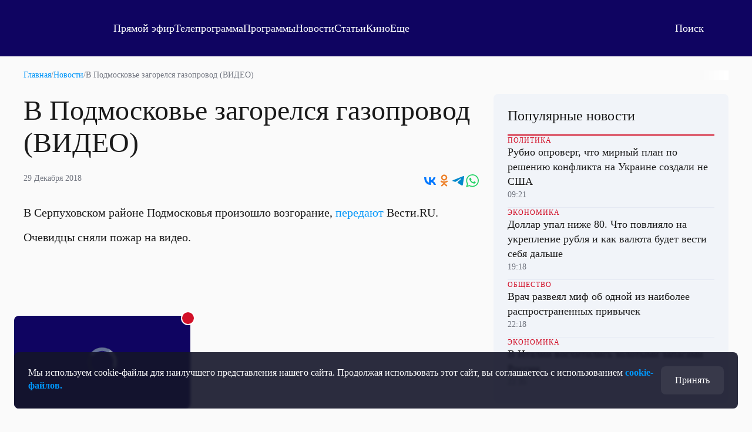

--- FILE ---
content_type: text/html; charset=utf-8
request_url: https://otr.webcaster.pro/schedule?uid=12&type_id=&s=7eb96ea008fb64b1315eea4fe4606140&width=100%25&height=100%25&muted=true
body_size: 881
content:
<!DOCTYPE html>
<html lang="ru">
	<head>
		<meta charset="utf-8" />
		<link href="/assets/schedule-ca36d338441c8c4e19a46bbbdb3990c2.css" media="screen" rel="stylesheet" type="text/css" />
		<script src="/assets/schedule-ab6ca997dcb7d17d73de2ed19dc3093b.js" type="text/javascript"></script>
	</head>
	<body style="margin:0px;overflow: hidden">
		<script src="https://bl.webcaster.pro/assets.js?type=embed&cid=otr" type="text/javascript"></script><span class="webcaster-player" data-autostart="true" data-autostart_with_sound="false" data-cid="otr" data-client_id="5" data-config="config=https://bl.webcaster.pro/feed/start/free_ed7f47e0a150ccc82f6b4a2664878c48/5_1585122629/b94152e950e5d2ffddd3f4622c8b060b/1763952246?sr%3D65%26icons%3D0%26type_id%3D%26seek%3D1763905200" data-height="100%" data-iframe_height="100%" data-iframe_width="100%" data-seeking="true" data-show-pay-window="false" data-tns_heartbeat="true" data-width="100%" href="https://www.webcaster.pro/webcaster_player" id="webcaster_player_e34373">Идет загрузка видео...</span>
		<div class="schedule" style='display:none;'>
			<div data-start="1763884800" data-finish="1763888400" class="program ">
				
			</div>
			<div data-start="1763888400" data-finish="1763892000" class="program ">
				
			</div>
			<div data-start="1763892000" data-finish="1763895600" class="program ">
				
			</div>
			<div data-start="1763895600" data-finish="1763899200" class="program ">
				
			</div>
			<div data-start="1763899200" data-finish="1763902800" class="program ">
				
			</div>
			<div data-start="1763902800" data-finish="1763906400" class="program ">
				
			</div>
			<div data-start="1763906400" data-finish="1763910000" class="program ">
				
			</div>
			<div data-start="1763910000" data-finish="1763913600" class="program ">
				
			</div>
			<div data-start="1763913600" data-finish="1763917200" class="program ">
				
			</div>
			<div data-start="1763917200" data-finish="1763920800" class="program ">
				
			</div>
			<div data-start="1763920800" data-finish="1763924400" class="program ">
				
			</div>
			<div data-start="1763924400" data-finish="1763928000" class="program ">
				
			</div>
			<div data-start="1763928000" data-finish="1763931600" class="program ">
				
			</div>
			<div data-start="1763931600" data-finish="1763935200" class="program ">
				
			</div>
			<div data-start="1763935200" data-finish="1763938800" class="program ">
				
			</div>
			<div data-start="1763938800" data-finish="1763942400" class="program ">
				
			</div>
			<div data-start="1763942400" data-finish="1763946000" class="program ">
				
			</div>
		</div>
	</body>
</html>


--- FILE ---
content_type: text/html
request_url: https://tns-counter.ru/nc01a**R%3Eundefined*otr_tv/ru/UTF-8/tmsec=otr_tv/890469433***
body_size: 16
content:
E94E7C1069231DB5G1763909045:E94E7C1069231DB5G1763909045

--- FILE ---
content_type: image/svg+xml
request_url: https://otr-online.ru/public/icons/ok-mono.svg
body_size: 1961
content:
<svg width="24" height="24" viewBox="0 0 24 24" fill="none" xmlns="http://www.w3.org/2000/svg">
<g clip-path="url(#clip0_1830_28236)">
<path fill-rule="evenodd" clip-rule="evenodd" d="M17.2729 6.57812C17.2729 3.76849 14.9538 1.43945 12.0643 1.43945C9.17492 1.43945 6.81775 3.69455 6.77973 6.50419C6.77973 9.27685 9.1369 11.6059 11.9883 11.6059C14.8777 11.6059 17.2729 9.35079 17.2729 6.57812ZM14.8136 6.50606C14.8136 8.03184 13.5658 9.23641 12.0268 9.23641C10.4879 9.23641 9.24008 8.07199 9.24008 6.54621C9.19849 5.02042 10.4463 3.81585 12.0268 3.81585C13.5658 3.81585 14.8136 5.02042 14.8136 6.50606Z" fill="white"/>
<path d="M15.6381 15.044C16.5125 14.7113 17.2729 14.2307 17.9192 13.6022C18.3374 13.1955 18.3374 12.678 17.9573 12.1974C17.6531 11.7538 17.1589 11.5319 16.5886 11.6798C16.3224 11.7538 16.0563 11.8647 15.8282 12.0495C13.5091 13.5652 10.3535 13.5283 8.03436 11.9756C7.95832 11.9016 7.88228 11.8606 7.80624 11.8195C7.76822 11.7989 7.7302 11.7784 7.69219 11.7538C7.04587 11.458 6.43757 11.6059 6.05738 12.1234C5.60115 12.7519 5.67719 13.3065 6.20945 13.824C6.36153 13.9719 6.5136 14.0828 6.66568 14.1937C7.9203 15.1179 9.36501 15.5246 10.9618 15.6725L7.15992 19.3693C6.93181 19.6281 6.74172 19.8869 6.74172 20.2196C6.7037 20.7372 7.04587 21.2178 7.54011 21.4766C8.03435 21.6984 8.5286 21.6244 8.94681 21.2178C9.40303 20.7742 9.85926 20.3213 10.3155 19.8684C10.7717 19.4156 11.2279 18.9627 11.6842 18.5191C11.9123 18.2972 12.0263 18.2603 12.2925 18.5191C12.874 19.1092 13.4724 19.6829 14.0765 20.2621L14.0774 20.2629C14.3812 20.5543 14.6865 20.847 14.9918 21.1438C15.2199 21.3657 15.486 21.5135 15.8282 21.5505C16.3605 21.5875 16.9307 21.2548 17.1589 20.7372C17.387 20.2566 17.3109 19.776 16.8927 19.3693L13.319 15.8943C13.2429 15.8203 13.1669 15.7464 13.0528 15.5985C13.9273 15.4876 14.8397 15.3397 15.6381 15.044Z" fill="white"/>
</g>
<defs>
<clipPath id="clip0_1830_28236">
<rect width="24" height="24" fill="white"/>
</clipPath>
</defs>
</svg>


--- FILE ---
content_type: image/svg+xml
request_url: https://otr-online.ru/public/icons/max-logo-mono.svg
body_size: 802
content:
<svg width="765" height="761" viewBox="0 0 765 761" fill="none" xmlns="http://www.w3.org/2000/svg">
<path fill-rule="evenodd" clip-rule="evenodd" d="M390.364 758.828C315.357 758.828 280.5 747.879 219.911 704.079C181.586 753.353 60.2245 791.861 54.932 725.979C54.932 676.522 43.9821 634.73 31.5722 589.105C16.7898 532.895 0 470.298 0 379.597C0 162.971 177.753 0 388.357 0C599.142 0 764.303 171.001 764.303 381.604C765.011 588.951 597.709 757.722 390.364 758.828ZM393.467 187.243C290.902 181.951 210.968 252.943 193.266 364.267C178.666 456.429 204.581 568.665 226.663 574.505C237.248 577.06 263.893 555.525 280.5 538.918C307.961 557.889 339.939 569.282 373.209 571.95C479.482 577.062 570.289 496.156 577.425 389.999C581.579 283.618 499.755 193.514 393.466 187.426L393.467 187.243Z" fill="white"/>
</svg>


--- FILE ---
content_type: application/javascript
request_url: https://cdn.otr-online.ru/public/scripts/index.js?v=20251114023407
body_size: 83212
content:
/*! For license information please see index.js.LICENSE.txt */
(()=>{"use strict";var e,t={7413:(e,t,n)=>{function r(e){return r="function"==typeof Symbol&&"symbol"==typeof Symbol.iterator?function(e){return typeof e}:function(e){return e&&"function"==typeof Symbol&&e.constructor===Symbol&&e!==Symbol.prototype?"symbol":typeof e},r(e)}function o(e,t){for(var n=0;n<t.length;n++){var r=t[n];r.enumerable=r.enumerable||!1,r.configurable=!0,"value"in r&&(r.writable=!0),Object.defineProperty(e,i(r.key),r)}}function i(e){var t=function(e,t){if("object"!==r(e)||null===e)return e;var n=e[Symbol.toPrimitive];if(void 0!==n){var o=n.call(e,t||"default");if("object"!==r(o))return o;throw new TypeError("@@toPrimitive must return a primitive value.")}return("string"===t?String:Number)(e)}(e,"string");return"symbol"===r(t)?t:String(t)}n.d(t,{Z:()=>c,u:()=>a});var s=function(){function e(t){!function(e,t){if(!(e instanceof t))throw new TypeError("Cannot call a class as a function")}(this,e),function(e,t,n){(t=i(t))in e?Object.defineProperty(e,t,{value:n,enumerable:!0,configurable:!0,writable:!0}):e[t]=n}(this,"instance",null);try{this.instance=this.__Date(t)}catch(e){return console.warn(e),!1}}var t,n,r;return t=e,n=[{key:"__Date",value:function(e){if(!e)return new Date;var t=new Date(e);return this.isValid(t)||(t=new Date(e.replace(/-/g,"/"))),t}},{key:"isValid",value:function(e){return e instanceof Date&&!isNaN(e)}},{key:"format",value:function(e){var t=function(e){switch(e){case"F":return"YYYY-MM-DD HH:mm:ss";case"LT":return"DD.MM.YYYY HH:mm:ss";case"L":return"DD.MM.YYYY";case"TF":return"HH:mm:ss";case"T":return"HH:mm";default:return e}}(e),n=function(e){return e<10?"0"+e:e},r=["Янв_Январь_Января","Фев_Февраль_Февраля","Мар_Март_Марта","Апр_Апрель_Апреля","Май_Май_Мая","Июн_Июнь_Июня","Июл_Июль_Июля","Авг_Август_Августа","Сен_Сентябрь_Сентября","Окт_Октябрь_Октября","Ноя_Ноябрь_Ноября","Дек_Декабрь_Декабря"],o=["Пн_Понедельник","Вт_Вторник","Ср_Среда","Чт_Четверг","Пт_Пятница","Сб_Суббота","Вс_Воскресенье"];return t.replace(/X/g,this.instance.getTime()).replace(/YYYY/g,this.instance.getFullYear()).replace(/YY/g,this.instance.getFullYear().toString().slice(2)).replace(/MMMMM/g,r[this.instance.getMonth()].split("_")[2]).replace(/MMMM/g,r[this.instance.getMonth()].split("_")[1]).replace(/MMM/g,r[this.instance.getMonth()].split("_")[0]).replace(/MM/g,n(this.instance.getMonth()+1)).replace(/M/g,this.instance.getMonth()+1).replace(/ddd/g,o[this.isoWeekDay()].split("_")[1]).replace(/dd/g,o[this.isoWeekDay()].split("_")[0]).replace(/d/g,this.isoWeekDay()+1).replace(/DD/g,n(this.instance.getDate())).replace(/D/g,this.instance.getDate()).replace(/HH/g,n(this.instance.getHours())).replace(/H/g,this.instance.getHours()).replace(/mm/g,n(this.instance.getMinutes())).replace(/m/g,this.instance.getMinutes()).replace(/ss/g,n(this.instance.getSeconds())).replace(/s/g,this.instance.getSeconds()).replace(/W/g,this.isoWeek())}},{key:"diff",value:function(e){var t=arguments.length>1&&void 0!==arguments[1]?arguments[1]:"milliseconds",n=this.__Date(e),r=Math.abs(this.instance-n);switch(t){case"milliseconds":return r;case"seconds":return r/1e3;case"minutes":return r/6e4;case"hours":return r/36e5;case"days":return r/864e5;case"month":return r/2592e6;case"years":return r/31104e6}}},{key:"year",value:function(e){return e>=0?(this.instance.setYear(e),this):this.instance.getFullYear()}},{key:"month",value:function(e){return e>=0?(this.instance.setMonth(e),this):this.instance.getMonth()}},{key:"quarter",value:function(e){return e>=0?(this.month(3*(e-1)+this.month()%3),this):Math.ceil((this.month()+1)/3)}},{key:"startOf",value:function(e){switch(e){case"day":return this.format("YYYY-MM-DD 00:00:00");case"week":return this.subtract(this.format("d")-1,"day").format("YYYY-MM-DD 00:00:00");case"month":return this.format("YYYY-MM-01 00:00:00");case"year":return this.format("YYYY-01-01 00:00:00");case"quarter":return this.instance=this.__Date(this.__Date(this.year(),this.month()-this.month()%3,1).valueOf()),this.format("F")}}},{key:"endOf",value:function(e){switch(e){case"day":return this.format("YYYY-MM-DD 23:59:59");case"week":return this.subtract(this.format("d")-1,"day").add(6,"days").format("YYYY-MM-DD 23:59:59");case"month":return this.format("YYYY-MM-".concat(this.monthDays()," 23:59:59"));case"year":return this.format("YYYY-12-31 23:59:59");case"quarter":return this.instance=this.__Date(this.__Date(this.year(),this.month()-this.month()%3+3,1).valueOf()-1),this.format("F")}}},{key:"yearDays",value:function(){var e=this.__Date(this.startOf("year")),t=this.__Date(this.endOf("year"));return Math.ceil((t-e)/864e5)}},{key:"yearWeeks",value:function(){var e=this.__Date(this.startOf("year")),t=this.__Date(this.endOf("year"));return Math.ceil((t-e)/864e5/7)}},{key:"monthDays",value:function(){return 32-this.__Date(this.instance.getFullYear(),this.instance.getMonth(),32).getDate()}},{key:"isoWeekDay",value:function(e){var t=e?e.getDay()-1:this.instance.getDay()-1;return-1===t?6:t}},{key:"isoWeek",value:function(){var e=this.__Date(this.instance.getFullYear(),0,1),t=e.setDate(e.getDate()-this.isoWeekDay(e)),n=Math.floor((this.instance-this.__Date(t))/864e5)+1;return Math.ceil(n/7)}},{key:"fromNow",value:function(){var e,t=this.__Date(),n=this.__Date(this.instance),r=Math.abs(t.getTime()-n.getTime())/1e3,o={sec:"секунду_секунды_секунд",min:"минуту_минуты_минут",hours:"час_часа_часов",days:"день_дня_дней",month:"месяц_месяца_месяцев",years:"год_года_лет"},i=function(e,t){switch(e){case"sec":return Math.round(t);case"min":return Math.round(t/60);case"hours":return Math.round(t/3600);case"days":return Math.floor(t/86400);case"month":return Math.floor(t/2592e3);case"years":return Math.floor(t/31104e3)}},s=function(e,t){return"".concat(i(t,e)," ").concat((n=i(t,e),r=o[t].split("_"),n%10==1&&11!==n?r[0]:n>=2&&n<=4||n%10>=2&&n%10<=4&&n>20?r[1]:r[2])," назад");var n,r};return(e=r)<60?s(e,"sec"):e<3600?s(e,"min"):e<86400?s(e,"hours"):e<2592e3?s(e,"days"):e<31104e3?s(e,"month"):e>=31104e3?s(e,"years"):void 0}},{key:"isAfter",value:function(e){var t=this.__Date(e);return this.instance.getTime()>t.getTime()}},{key:"isSameOrAfter",value:function(e){var t=this.__Date(e);return this.instance.getTime()>=t.getTime()}},{key:"isBefore",value:function(e){var t=this.__Date(e);return this.instance.getTime()<t.getTime()}},{key:"isSameOrBefore",value:function(e){var t=this.__Date(e);return this.instance.getTime()<=t.getTime()}},{key:"isBetween",value:function(e,t){var n=this.__Date(e),r=this.__Date(t);return this.instance.getTime()>n.getTime()&&this.instance.getTime()<r.getTime()}},{key:"isStrongBetween",value:function(e,t){var n=this.__Date(e),r=this.__Date(t);return this.instance.getTime()>=n.getTime()&&this.instance.getTime()<=r.getTime()}},{key:"modify",value:function(e,t,n){var r=this,o=function(e,t,n,o){return"+"===o?r.instance[e](t+n):r.instance[e](t-n)};switch(t){case"year":case"years":o("setFullYear",this.instance.getFullYear(),e,n);break;case"month":o("setMonth",this.instance.getMonth(),e,n);break;case"day":case"days":o("setDate",this.instance.getDate(),e,n);break;case"hours":case"hour":o("setHours",this.instance.getHours(),e,n);break;case"minute":case"minutes":o("setMinutes",this.instance.getMinutes(),e,n);break;case"second":case"seconds":o("setSeconds",this.instance.getSeconds(),e,n);break;case"millisecond":case"milliseconds":o("setMilliseconds",this.instance.getMilliseconds(),e,n)}return this}},{key:"add",value:function(e,t){return this.modify(e,t,"+")}},{key:"subtract",value:function(e,t){return this.modify(e,t,"-")}},{key:"timezone",value:function(e,t){return"-"===e?this.subtract(Number(t),"hours").format("YYYY-MM-DD HH:mm:ss"):"+"===e?this.add(Number(t),"hours").format("YYYY-MM-DD HH:mm:ss"):this.format("YYYY-MM-DD HH:mm:ss")}},{key:"utc",value:function(){return(new Date).toISOString().replace("T"," ").slice(0,19)}}],n&&o(t.prototype,n),r&&o(t,r),Object.defineProperty(t,"prototype",{writable:!1}),e}(),a=function(e){return new s(e)},c=function(e){return e.config.globalProperties.$epoch=a}},6959:(e,t)=>{t.Z=(e,t)=>{const n=e.__vccOpts||e;for(const[e,r]of t)n[e]=r;return n}},9414:(e,t,n)=>{n.d(t,{Z:()=>i});var r=n(2117),o=["href","target"];const i={__name:"card",props:{blank:{type:Boolean,default:!1},item:{type:Object,default:function(){return{}}}},setup:function(e){return function(t,n){return(0,r.openBlock)(),(0,r.createElementBlock)("a",{class:"pages-card",href:e.item.link,target:e.blank?"_blank":"_self"},[(0,r.renderSlot)(t.$slots,"default")],8,o)}}}},8604:(e,t,n)=>{n.d(t,{Z:()=>u});var r=n(2117);function o(e){return o="function"==typeof Symbol&&"symbol"==typeof Symbol.iterator?function(e){return typeof e}:function(e){return e&&"function"==typeof Symbol&&e.constructor===Symbol&&e!==Symbol.prototype?"symbol":typeof e},o(e)}function i(){i=function(){return t};var e,t={},n=Object.prototype,r=n.hasOwnProperty,s=Object.defineProperty||function(e,t,n){e[t]=n.value},a="function"==typeof Symbol?Symbol:{},c=a.iterator||"@@iterator",l=a.asyncIterator||"@@asyncIterator",u=a.toStringTag||"@@toStringTag";function f(e,t,n){return Object.defineProperty(e,t,{value:n,enumerable:!0,configurable:!0,writable:!0}),e[t]}try{f({},"")}catch(e){f=function(e,t,n){return e[t]=n}}function d(e,t,n,r){var o=t&&t.prototype instanceof b?t:b,i=Object.create(o.prototype),a=new L(r||[]);return s(i,"_invoke",{value:T(e,n,a)}),i}function p(e,t,n){try{return{type:"normal",arg:e.call(t,n)}}catch(e){return{type:"throw",arg:e}}}t.wrap=d;var h="suspendedStart",m="suspendedYield",g="executing",v="completed",y={};function b(){}function _(){}function w(){}var k={};f(k,c,(function(){return this}));var S=Object.getPrototypeOf,x=S&&S(S(M([])));x&&x!==n&&r.call(x,c)&&(k=x);var E=w.prototype=b.prototype=Object.create(k);function C(e){["next","throw","return"].forEach((function(t){f(e,t,(function(e){return this._invoke(t,e)}))}))}function O(e,t){function n(i,s,a,c){var l=p(e[i],e,s);if("throw"!==l.type){var u=l.arg,f=u.value;return f&&"object"==o(f)&&r.call(f,"__await")?t.resolve(f.__await).then((function(e){n("next",e,a,c)}),(function(e){n("throw",e,a,c)})):t.resolve(f).then((function(e){u.value=e,a(u)}),(function(e){return n("throw",e,a,c)}))}c(l.arg)}var i;s(this,"_invoke",{value:function(e,r){function o(){return new t((function(t,o){n(e,r,t,o)}))}return i=i?i.then(o,o):o()}})}function T(t,n,r){var o=h;return function(i,s){if(o===g)throw new Error("Generator is already running");if(o===v){if("throw"===i)throw s;return{value:e,done:!0}}for(r.method=i,r.arg=s;;){var a=r.delegate;if(a){var c=N(a,r);if(c){if(c===y)continue;return c}}if("next"===r.method)r.sent=r._sent=r.arg;else if("throw"===r.method){if(o===h)throw o=v,r.arg;r.dispatchException(r.arg)}else"return"===r.method&&r.abrupt("return",r.arg);o=g;var l=p(t,n,r);if("normal"===l.type){if(o=r.done?v:m,l.arg===y)continue;return{value:l.arg,done:r.done}}"throw"===l.type&&(o=v,r.method="throw",r.arg=l.arg)}}}function N(t,n){var r=n.method,o=t.iterator[r];if(o===e)return n.delegate=null,"throw"===r&&t.iterator.return&&(n.method="return",n.arg=e,N(t,n),"throw"===n.method)||"return"!==r&&(n.method="throw",n.arg=new TypeError("The iterator does not provide a '"+r+"' method")),y;var i=p(o,t.iterator,n.arg);if("throw"===i.type)return n.method="throw",n.arg=i.arg,n.delegate=null,y;var s=i.arg;return s?s.done?(n[t.resultName]=s.value,n.next=t.nextLoc,"return"!==n.method&&(n.method="next",n.arg=e),n.delegate=null,y):s:(n.method="throw",n.arg=new TypeError("iterator result is not an object"),n.delegate=null,y)}function B(e){var t={tryLoc:e[0]};1 in e&&(t.catchLoc=e[1]),2 in e&&(t.finallyLoc=e[2],t.afterLoc=e[3]),this.tryEntries.push(t)}function A(e){var t=e.completion||{};t.type="normal",delete t.arg,e.completion=t}function L(e){this.tryEntries=[{tryLoc:"root"}],e.forEach(B,this),this.reset(!0)}function M(t){if(t||""===t){var n=t[c];if(n)return n.call(t);if("function"==typeof t.next)return t;if(!isNaN(t.length)){var i=-1,s=function n(){for(;++i<t.length;)if(r.call(t,i))return n.value=t[i],n.done=!1,n;return n.value=e,n.done=!0,n};return s.next=s}}throw new TypeError(o(t)+" is not iterable")}return _.prototype=w,s(E,"constructor",{value:w,configurable:!0}),s(w,"constructor",{value:_,configurable:!0}),_.displayName=f(w,u,"GeneratorFunction"),t.isGeneratorFunction=function(e){var t="function"==typeof e&&e.constructor;return!!t&&(t===_||"GeneratorFunction"===(t.displayName||t.name))},t.mark=function(e){return Object.setPrototypeOf?Object.setPrototypeOf(e,w):(e.__proto__=w,f(e,u,"GeneratorFunction")),e.prototype=Object.create(E),e},t.awrap=function(e){return{__await:e}},C(O.prototype),f(O.prototype,l,(function(){return this})),t.AsyncIterator=O,t.async=function(e,n,r,o,i){void 0===i&&(i=Promise);var s=new O(d(e,n,r,o),i);return t.isGeneratorFunction(n)?s:s.next().then((function(e){return e.done?e.value:s.next()}))},C(E),f(E,u,"Generator"),f(E,c,(function(){return this})),f(E,"toString",(function(){return"[object Generator]"})),t.keys=function(e){var t=Object(e),n=[];for(var r in t)n.push(r);return n.reverse(),function e(){for(;n.length;){var r=n.pop();if(r in t)return e.value=r,e.done=!1,e}return e.done=!0,e}},t.values=M,L.prototype={constructor:L,reset:function(t){if(this.prev=0,this.next=0,this.sent=this._sent=e,this.done=!1,this.delegate=null,this.method="next",this.arg=e,this.tryEntries.forEach(A),!t)for(var n in this)"t"===n.charAt(0)&&r.call(this,n)&&!isNaN(+n.slice(1))&&(this[n]=e)},stop:function(){this.done=!0;var e=this.tryEntries[0].completion;if("throw"===e.type)throw e.arg;return this.rval},dispatchException:function(t){if(this.done)throw t;var n=this;function o(r,o){return a.type="throw",a.arg=t,n.next=r,o&&(n.method="next",n.arg=e),!!o}for(var i=this.tryEntries.length-1;i>=0;--i){var s=this.tryEntries[i],a=s.completion;if("root"===s.tryLoc)return o("end");if(s.tryLoc<=this.prev){var c=r.call(s,"catchLoc"),l=r.call(s,"finallyLoc");if(c&&l){if(this.prev<s.catchLoc)return o(s.catchLoc,!0);if(this.prev<s.finallyLoc)return o(s.finallyLoc)}else if(c){if(this.prev<s.catchLoc)return o(s.catchLoc,!0)}else{if(!l)throw new Error("try statement without catch or finally");if(this.prev<s.finallyLoc)return o(s.finallyLoc)}}}},abrupt:function(e,t){for(var n=this.tryEntries.length-1;n>=0;--n){var o=this.tryEntries[n];if(o.tryLoc<=this.prev&&r.call(o,"finallyLoc")&&this.prev<o.finallyLoc){var i=o;break}}i&&("break"===e||"continue"===e)&&i.tryLoc<=t&&t<=i.finallyLoc&&(i=null);var s=i?i.completion:{};return s.type=e,s.arg=t,i?(this.method="next",this.next=i.finallyLoc,y):this.complete(s)},complete:function(e,t){if("throw"===e.type)throw e.arg;return"break"===e.type||"continue"===e.type?this.next=e.arg:"return"===e.type?(this.rval=this.arg=e.arg,this.method="return",this.next="end"):"normal"===e.type&&t&&(this.next=t),y},finish:function(e){for(var t=this.tryEntries.length-1;t>=0;--t){var n=this.tryEntries[t];if(n.finallyLoc===e)return this.complete(n.completion,n.afterLoc),A(n),y}},catch:function(e){for(var t=this.tryEntries.length-1;t>=0;--t){var n=this.tryEntries[t];if(n.tryLoc===e){var r=n.completion;if("throw"===r.type){var o=r.arg;A(n)}return o}}throw new Error("illegal catch attempt")},delegateYield:function(t,n,r){return this.delegate={iterator:M(t),resultName:n,nextLoc:r},"next"===this.method&&(this.arg=e),y}},t}function s(e,t,n,r,o,i,s){try{var a=e[i](s),c=a.value}catch(e){return void n(e)}a.done?t(c):Promise.resolve(c).then(r,o)}function a(e){return function(){var t=this,n=arguments;return new Promise((function(r,o){var i=e.apply(t,n);function a(e){s(i,r,o,a,c,"next",e)}function c(e){s(i,r,o,a,c,"throw",e)}a(void 0)}))}}var c={key:0,class:"pages-card-image-shadow"},l={class:"pages-card-image-shadow-text"};const u={__name:"image",props:{image:{type:String,default:""},defaultImage:{type:String,default:"/public/img/empty.png"},shadowText:{type:String,default:""},favourible:{type:Boolean,default:!0},shadowActive:{type:Boolean,default:!0}},setup:function(e){var t=e,n=(0,r.ref)(null),o=(0,r.ref)(null);function s(){var e=t.image;e&&0===e.indexOf("/files")&&(e="/public"+e),n.value=window.___.background(e||t.defaultImage),o.value=function(e){var t=arguments.length>1&&void 0!==arguments[1]?arguments[1]:20;if(e){var n=e.split(" ");return n.slice(0,t).join(" ")+(n.length>20?"...":"")}return""}(t.shadowText,10)}return(0,r.watch)(t,a(i().mark((function e(){return i().wrap((function(e){for(;;)switch(e.prev=e.next){case 0:return e.abrupt("return",s());case 1:case"end":return e.stop()}}),e)})))),(0,r.onMounted)((function(){return s()})),function(t,i){return(0,r.openBlock)(),(0,r.createElementBlock)("div",{class:"pages-card-image",style:(0,r.normalizeStyle)(n.value),loading:"lazy"},[e.shadowActive?((0,r.openBlock)(),(0,r.createElementBlock)("div",c,[(0,r.createElementVNode)("div",l,(0,r.toDisplayString)(o.value),1),(0,r.createCommentVNode)(' <div class="pages-card-image-shadow-favourites" v-if="favourible" title="Добавить в избранное" @click="$event => addToFavourites($event)"></div> ')])):(0,r.createCommentVNode)("v-if",!0)],4)}}}},1035:(e,t,n)=>{n.d(t,{Z:()=>u});var r=n(2117),o=n(7413);function i(e){return i="function"==typeof Symbol&&"symbol"==typeof Symbol.iterator?function(e){return typeof e}:function(e){return e&&"function"==typeof Symbol&&e.constructor===Symbol&&e!==Symbol.prototype?"symbol":typeof e},i(e)}function s(){s=function(){return t};var e,t={},n=Object.prototype,r=n.hasOwnProperty,o=Object.defineProperty||function(e,t,n){e[t]=n.value},a="function"==typeof Symbol?Symbol:{},c=a.iterator||"@@iterator",l=a.asyncIterator||"@@asyncIterator",u=a.toStringTag||"@@toStringTag";function f(e,t,n){return Object.defineProperty(e,t,{value:n,enumerable:!0,configurable:!0,writable:!0}),e[t]}try{f({},"")}catch(e){f=function(e,t,n){return e[t]=n}}function d(e,t,n,r){var i=t&&t.prototype instanceof b?t:b,s=Object.create(i.prototype),a=new L(r||[]);return o(s,"_invoke",{value:T(e,n,a)}),s}function p(e,t,n){try{return{type:"normal",arg:e.call(t,n)}}catch(e){return{type:"throw",arg:e}}}t.wrap=d;var h="suspendedStart",m="suspendedYield",g="executing",v="completed",y={};function b(){}function _(){}function w(){}var k={};f(k,c,(function(){return this}));var S=Object.getPrototypeOf,x=S&&S(S(M([])));x&&x!==n&&r.call(x,c)&&(k=x);var E=w.prototype=b.prototype=Object.create(k);function C(e){["next","throw","return"].forEach((function(t){f(e,t,(function(e){return this._invoke(t,e)}))}))}function O(e,t){function n(o,s,a,c){var l=p(e[o],e,s);if("throw"!==l.type){var u=l.arg,f=u.value;return f&&"object"==i(f)&&r.call(f,"__await")?t.resolve(f.__await).then((function(e){n("next",e,a,c)}),(function(e){n("throw",e,a,c)})):t.resolve(f).then((function(e){u.value=e,a(u)}),(function(e){return n("throw",e,a,c)}))}c(l.arg)}var s;o(this,"_invoke",{value:function(e,r){function o(){return new t((function(t,o){n(e,r,t,o)}))}return s=s?s.then(o,o):o()}})}function T(t,n,r){var o=h;return function(i,s){if(o===g)throw new Error("Generator is already running");if(o===v){if("throw"===i)throw s;return{value:e,done:!0}}for(r.method=i,r.arg=s;;){var a=r.delegate;if(a){var c=N(a,r);if(c){if(c===y)continue;return c}}if("next"===r.method)r.sent=r._sent=r.arg;else if("throw"===r.method){if(o===h)throw o=v,r.arg;r.dispatchException(r.arg)}else"return"===r.method&&r.abrupt("return",r.arg);o=g;var l=p(t,n,r);if("normal"===l.type){if(o=r.done?v:m,l.arg===y)continue;return{value:l.arg,done:r.done}}"throw"===l.type&&(o=v,r.method="throw",r.arg=l.arg)}}}function N(t,n){var r=n.method,o=t.iterator[r];if(o===e)return n.delegate=null,"throw"===r&&t.iterator.return&&(n.method="return",n.arg=e,N(t,n),"throw"===n.method)||"return"!==r&&(n.method="throw",n.arg=new TypeError("The iterator does not provide a '"+r+"' method")),y;var i=p(o,t.iterator,n.arg);if("throw"===i.type)return n.method="throw",n.arg=i.arg,n.delegate=null,y;var s=i.arg;return s?s.done?(n[t.resultName]=s.value,n.next=t.nextLoc,"return"!==n.method&&(n.method="next",n.arg=e),n.delegate=null,y):s:(n.method="throw",n.arg=new TypeError("iterator result is not an object"),n.delegate=null,y)}function B(e){var t={tryLoc:e[0]};1 in e&&(t.catchLoc=e[1]),2 in e&&(t.finallyLoc=e[2],t.afterLoc=e[3]),this.tryEntries.push(t)}function A(e){var t=e.completion||{};t.type="normal",delete t.arg,e.completion=t}function L(e){this.tryEntries=[{tryLoc:"root"}],e.forEach(B,this),this.reset(!0)}function M(t){if(t||""===t){var n=t[c];if(n)return n.call(t);if("function"==typeof t.next)return t;if(!isNaN(t.length)){var o=-1,s=function n(){for(;++o<t.length;)if(r.call(t,o))return n.value=t[o],n.done=!1,n;return n.value=e,n.done=!0,n};return s.next=s}}throw new TypeError(i(t)+" is not iterable")}return _.prototype=w,o(E,"constructor",{value:w,configurable:!0}),o(w,"constructor",{value:_,configurable:!0}),_.displayName=f(w,u,"GeneratorFunction"),t.isGeneratorFunction=function(e){var t="function"==typeof e&&e.constructor;return!!t&&(t===_||"GeneratorFunction"===(t.displayName||t.name))},t.mark=function(e){return Object.setPrototypeOf?Object.setPrototypeOf(e,w):(e.__proto__=w,f(e,u,"GeneratorFunction")),e.prototype=Object.create(E),e},t.awrap=function(e){return{__await:e}},C(O.prototype),f(O.prototype,l,(function(){return this})),t.AsyncIterator=O,t.async=function(e,n,r,o,i){void 0===i&&(i=Promise);var s=new O(d(e,n,r,o),i);return t.isGeneratorFunction(n)?s:s.next().then((function(e){return e.done?e.value:s.next()}))},C(E),f(E,u,"Generator"),f(E,c,(function(){return this})),f(E,"toString",(function(){return"[object Generator]"})),t.keys=function(e){var t=Object(e),n=[];for(var r in t)n.push(r);return n.reverse(),function e(){for(;n.length;){var r=n.pop();if(r in t)return e.value=r,e.done=!1,e}return e.done=!0,e}},t.values=M,L.prototype={constructor:L,reset:function(t){if(this.prev=0,this.next=0,this.sent=this._sent=e,this.done=!1,this.delegate=null,this.method="next",this.arg=e,this.tryEntries.forEach(A),!t)for(var n in this)"t"===n.charAt(0)&&r.call(this,n)&&!isNaN(+n.slice(1))&&(this[n]=e)},stop:function(){this.done=!0;var e=this.tryEntries[0].completion;if("throw"===e.type)throw e.arg;return this.rval},dispatchException:function(t){if(this.done)throw t;var n=this;function o(r,o){return a.type="throw",a.arg=t,n.next=r,o&&(n.method="next",n.arg=e),!!o}for(var i=this.tryEntries.length-1;i>=0;--i){var s=this.tryEntries[i],a=s.completion;if("root"===s.tryLoc)return o("end");if(s.tryLoc<=this.prev){var c=r.call(s,"catchLoc"),l=r.call(s,"finallyLoc");if(c&&l){if(this.prev<s.catchLoc)return o(s.catchLoc,!0);if(this.prev<s.finallyLoc)return o(s.finallyLoc)}else if(c){if(this.prev<s.catchLoc)return o(s.catchLoc,!0)}else{if(!l)throw new Error("try statement without catch or finally");if(this.prev<s.finallyLoc)return o(s.finallyLoc)}}}},abrupt:function(e,t){for(var n=this.tryEntries.length-1;n>=0;--n){var o=this.tryEntries[n];if(o.tryLoc<=this.prev&&r.call(o,"finallyLoc")&&this.prev<o.finallyLoc){var i=o;break}}i&&("break"===e||"continue"===e)&&i.tryLoc<=t&&t<=i.finallyLoc&&(i=null);var s=i?i.completion:{};return s.type=e,s.arg=t,i?(this.method="next",this.next=i.finallyLoc,y):this.complete(s)},complete:function(e,t){if("throw"===e.type)throw e.arg;return"break"===e.type||"continue"===e.type?this.next=e.arg:"return"===e.type?(this.rval=this.arg=e.arg,this.method="return",this.next="end"):"normal"===e.type&&t&&(this.next=t),y},finish:function(e){for(var t=this.tryEntries.length-1;t>=0;--t){var n=this.tryEntries[t];if(n.finallyLoc===e)return this.complete(n.completion,n.afterLoc),A(n),y}},catch:function(e){for(var t=this.tryEntries.length-1;t>=0;--t){var n=this.tryEntries[t];if(n.tryLoc===e){var r=n.completion;if("throw"===r.type){var o=r.arg;A(n)}return o}}throw new Error("illegal catch attempt")},delegateYield:function(t,n,r){return this.delegate={iterator:M(t),resultName:n,nextLoc:r},"next"===this.method&&(this.arg=e),y}},t}function a(e,t,n,r,o,i,s){try{var a=e[i](s),c=a.value}catch(e){return void n(e)}a.done?t(c):Promise.resolve(c).then(r,o)}function c(e){return function(){var t=this,n=arguments;return new Promise((function(r,o){var i=e.apply(t,n);function s(e){a(i,r,o,s,c,"next",e)}function c(e){a(i,r,o,s,c,"throw",e)}s(void 0)}))}}var l=["innerHTML"];const u={__name:"text",props:["text","arrayField","textType"],setup:function(e){var t=o.u,n=(0,r.useAttrs)(),i=e,a=(0,r.ref)(null),u=(0,r.ref)("pages-card-gray-text");function f(){try{void 0!==n["white-bordered"]?u.value="pages-card-white-bordered-text":void 0!==n.pink?u.value="pages-card-pink-text":u.value="pages-card-gray-text",a.value=function(e,n){if("date"===n)return t(e).format("DD MMMMM YYYY");if("time-ago"===n)return t(e).fromNow();if("time"===n)return t(e).isAfter(t().subtract(20,"hours").format("YYYY-MM-DD HH:mm"))?t(e).format("HH:mm"):t(e).isAfter(t().subtract(1,"day").startOf("day"))&&t(e).isBefore(t().startOf("day"))?"Вчера":t(e).format("DD MMMMM YYYY");if("array"===n&&i.arrayField&&e.length){var r=e.map((function(e){return e[i.arrayField]}));return r[function(e,t){return Math.floor(Math.random()*(t-e)+e)}(0,r.length-1)]}if("array"===n&&!e.length)return null;return e}(i.text,i.textType)}catch(e){a.value=null,console.error(e)}}return(0,r.watch)(i,c(s().mark((function e(){return s().wrap((function(e){for(;;)switch(e.prev=e.next){case 0:return e.abrupt("return",f());case 1:case"end":return e.stop()}}),e)})))),(0,r.onMounted)((function(){return f()})),function(e,t){return a.value?((0,r.openBlock)(),(0,r.createElementBlock)("div",{key:0,class:(0,r.normalizeClass)(u.value),innerHTML:a.value},null,10,l)):(0,r.createCommentVNode)("v-if",!0)}}}},6708:(e,t,n)=>{n.d(t,{Z:()=>l});var r=n(2117);function o(e){return o="function"==typeof Symbol&&"symbol"==typeof Symbol.iterator?function(e){return typeof e}:function(e){return e&&"function"==typeof Symbol&&e.constructor===Symbol&&e!==Symbol.prototype?"symbol":typeof e},o(e)}function i(){i=function(){return t};var e,t={},n=Object.prototype,r=n.hasOwnProperty,s=Object.defineProperty||function(e,t,n){e[t]=n.value},a="function"==typeof Symbol?Symbol:{},c=a.iterator||"@@iterator",l=a.asyncIterator||"@@asyncIterator",u=a.toStringTag||"@@toStringTag";function f(e,t,n){return Object.defineProperty(e,t,{value:n,enumerable:!0,configurable:!0,writable:!0}),e[t]}try{f({},"")}catch(e){f=function(e,t,n){return e[t]=n}}function d(e,t,n,r){var o=t&&t.prototype instanceof b?t:b,i=Object.create(o.prototype),a=new L(r||[]);return s(i,"_invoke",{value:T(e,n,a)}),i}function p(e,t,n){try{return{type:"normal",arg:e.call(t,n)}}catch(e){return{type:"throw",arg:e}}}t.wrap=d;var h="suspendedStart",m="suspendedYield",g="executing",v="completed",y={};function b(){}function _(){}function w(){}var k={};f(k,c,(function(){return this}));var S=Object.getPrototypeOf,x=S&&S(S(M([])));x&&x!==n&&r.call(x,c)&&(k=x);var E=w.prototype=b.prototype=Object.create(k);function C(e){["next","throw","return"].forEach((function(t){f(e,t,(function(e){return this._invoke(t,e)}))}))}function O(e,t){function n(i,s,a,c){var l=p(e[i],e,s);if("throw"!==l.type){var u=l.arg,f=u.value;return f&&"object"==o(f)&&r.call(f,"__await")?t.resolve(f.__await).then((function(e){n("next",e,a,c)}),(function(e){n("throw",e,a,c)})):t.resolve(f).then((function(e){u.value=e,a(u)}),(function(e){return n("throw",e,a,c)}))}c(l.arg)}var i;s(this,"_invoke",{value:function(e,r){function o(){return new t((function(t,o){n(e,r,t,o)}))}return i=i?i.then(o,o):o()}})}function T(t,n,r){var o=h;return function(i,s){if(o===g)throw new Error("Generator is already running");if(o===v){if("throw"===i)throw s;return{value:e,done:!0}}for(r.method=i,r.arg=s;;){var a=r.delegate;if(a){var c=N(a,r);if(c){if(c===y)continue;return c}}if("next"===r.method)r.sent=r._sent=r.arg;else if("throw"===r.method){if(o===h)throw o=v,r.arg;r.dispatchException(r.arg)}else"return"===r.method&&r.abrupt("return",r.arg);o=g;var l=p(t,n,r);if("normal"===l.type){if(o=r.done?v:m,l.arg===y)continue;return{value:l.arg,done:r.done}}"throw"===l.type&&(o=v,r.method="throw",r.arg=l.arg)}}}function N(t,n){var r=n.method,o=t.iterator[r];if(o===e)return n.delegate=null,"throw"===r&&t.iterator.return&&(n.method="return",n.arg=e,N(t,n),"throw"===n.method)||"return"!==r&&(n.method="throw",n.arg=new TypeError("The iterator does not provide a '"+r+"' method")),y;var i=p(o,t.iterator,n.arg);if("throw"===i.type)return n.method="throw",n.arg=i.arg,n.delegate=null,y;var s=i.arg;return s?s.done?(n[t.resultName]=s.value,n.next=t.nextLoc,"return"!==n.method&&(n.method="next",n.arg=e),n.delegate=null,y):s:(n.method="throw",n.arg=new TypeError("iterator result is not an object"),n.delegate=null,y)}function B(e){var t={tryLoc:e[0]};1 in e&&(t.catchLoc=e[1]),2 in e&&(t.finallyLoc=e[2],t.afterLoc=e[3]),this.tryEntries.push(t)}function A(e){var t=e.completion||{};t.type="normal",delete t.arg,e.completion=t}function L(e){this.tryEntries=[{tryLoc:"root"}],e.forEach(B,this),this.reset(!0)}function M(t){if(t||""===t){var n=t[c];if(n)return n.call(t);if("function"==typeof t.next)return t;if(!isNaN(t.length)){var i=-1,s=function n(){for(;++i<t.length;)if(r.call(t,i))return n.value=t[i],n.done=!1,n;return n.value=e,n.done=!0,n};return s.next=s}}throw new TypeError(o(t)+" is not iterable")}return _.prototype=w,s(E,"constructor",{value:w,configurable:!0}),s(w,"constructor",{value:_,configurable:!0}),_.displayName=f(w,u,"GeneratorFunction"),t.isGeneratorFunction=function(e){var t="function"==typeof e&&e.constructor;return!!t&&(t===_||"GeneratorFunction"===(t.displayName||t.name))},t.mark=function(e){return Object.setPrototypeOf?Object.setPrototypeOf(e,w):(e.__proto__=w,f(e,u,"GeneratorFunction")),e.prototype=Object.create(E),e},t.awrap=function(e){return{__await:e}},C(O.prototype),f(O.prototype,l,(function(){return this})),t.AsyncIterator=O,t.async=function(e,n,r,o,i){void 0===i&&(i=Promise);var s=new O(d(e,n,r,o),i);return t.isGeneratorFunction(n)?s:s.next().then((function(e){return e.done?e.value:s.next()}))},C(E),f(E,u,"Generator"),f(E,c,(function(){return this})),f(E,"toString",(function(){return"[object Generator]"})),t.keys=function(e){var t=Object(e),n=[];for(var r in t)n.push(r);return n.reverse(),function e(){for(;n.length;){var r=n.pop();if(r in t)return e.value=r,e.done=!1,e}return e.done=!0,e}},t.values=M,L.prototype={constructor:L,reset:function(t){if(this.prev=0,this.next=0,this.sent=this._sent=e,this.done=!1,this.delegate=null,this.method="next",this.arg=e,this.tryEntries.forEach(A),!t)for(var n in this)"t"===n.charAt(0)&&r.call(this,n)&&!isNaN(+n.slice(1))&&(this[n]=e)},stop:function(){this.done=!0;var e=this.tryEntries[0].completion;if("throw"===e.type)throw e.arg;return this.rval},dispatchException:function(t){if(this.done)throw t;var n=this;function o(r,o){return a.type="throw",a.arg=t,n.next=r,o&&(n.method="next",n.arg=e),!!o}for(var i=this.tryEntries.length-1;i>=0;--i){var s=this.tryEntries[i],a=s.completion;if("root"===s.tryLoc)return o("end");if(s.tryLoc<=this.prev){var c=r.call(s,"catchLoc"),l=r.call(s,"finallyLoc");if(c&&l){if(this.prev<s.catchLoc)return o(s.catchLoc,!0);if(this.prev<s.finallyLoc)return o(s.finallyLoc)}else if(c){if(this.prev<s.catchLoc)return o(s.catchLoc,!0)}else{if(!l)throw new Error("try statement without catch or finally");if(this.prev<s.finallyLoc)return o(s.finallyLoc)}}}},abrupt:function(e,t){for(var n=this.tryEntries.length-1;n>=0;--n){var o=this.tryEntries[n];if(o.tryLoc<=this.prev&&r.call(o,"finallyLoc")&&this.prev<o.finallyLoc){var i=o;break}}i&&("break"===e||"continue"===e)&&i.tryLoc<=t&&t<=i.finallyLoc&&(i=null);var s=i?i.completion:{};return s.type=e,s.arg=t,i?(this.method="next",this.next=i.finallyLoc,y):this.complete(s)},complete:function(e,t){if("throw"===e.type)throw e.arg;return"break"===e.type||"continue"===e.type?this.next=e.arg:"return"===e.type?(this.rval=this.arg=e.arg,this.method="return",this.next="end"):"normal"===e.type&&t&&(this.next=t),y},finish:function(e){for(var t=this.tryEntries.length-1;t>=0;--t){var n=this.tryEntries[t];if(n.finallyLoc===e)return this.complete(n.completion,n.afterLoc),A(n),y}},catch:function(e){for(var t=this.tryEntries.length-1;t>=0;--t){var n=this.tryEntries[t];if(n.tryLoc===e){var r=n.completion;if("throw"===r.type){var o=r.arg;A(n)}return o}}throw new Error("illegal catch attempt")},delegateYield:function(t,n,r){return this.delegate={iterator:M(t),resultName:n,nextLoc:r},"next"===this.method&&(this.arg=e),y}},t}function s(e,t,n,r,o,i,s){try{var a=e[i](s),c=a.value}catch(e){return void n(e)}a.done?t(c):Promise.resolve(c).then(r,o)}var a=["innerHTML"];const c={__name:"title",props:["text"],setup:function(e){var t=e,n=(0,r.ref)(null);return(0,r.watch)(t,function(){var e,t=(e=i().mark((function e(t){return i().wrap((function(e){for(;;)switch(e.prev=e.next){case 0:return e.abrupt("return",n.value=t.text);case 1:case"end":return e.stop()}}),e)})),function(){var t=this,n=arguments;return new Promise((function(r,o){var i=e.apply(t,n);function a(e){s(i,r,o,a,c,"next",e)}function c(e){s(i,r,o,a,c,"throw",e)}a(void 0)}))});return function(e){return t.apply(this,arguments)}}()),(0,r.onMounted)((function(){return n.value=t.text})),function(e,t){return n.value?((0,r.openBlock)(),(0,r.createElementBlock)("div",{key:0,class:"pages-card-title",innerHTML:n.value},null,8,a)):(0,r.createCommentVNode)("v-if",!0)}}},l=c},457:(e,t,n)=>{n.d(t,{Z:()=>s});var r=n(2117),o={class:"pages-sharing"},i=["href"];const s={__name:"sharing",props:["image","link","title","text"],setup:function(e){var t=e,n=(0,r.ref)([{type:"vk",image:"vk-color.svg",title:"Поделиться ВКонтакте",mask:"https://vk.com/share.php?utm_source=share2&"},{type:"ok",image:"ok-color.svg",title:"Поделиться в Одноклассниках",mask:"https://connect.ok.ru/offer?utm_source=share2&"},{type:"tg",image:"tg-color.svg",title:"Поделиться в Телеграмме",mask:"https://t.me/share/url?utm_source=share2&"},{type:"wh",image:"whatsapp-color.svg",title:"Поделиться в WhatsApp",mask:"https://api.whatsapp.com/send?utm_source=share2&"}]);function s(e,n){switch(e){case"vk":return n+new URLSearchParams({url:t.link,title:t.title,description:t.text,image:t.image});case"ok":return n+new URLSearchParams({url:t.link,title:t.title,description:t.text,imageUrl:t.image});case"tg":return n+new URLSearchParams({url:t.link});case"wh":return n+new URLSearchParams({text:t.title+" "+t.link})}}return(0,r.onMounted)((function(){})),function(e,t){return(0,r.openBlock)(),(0,r.createElementBlock)("div",o,[((0,r.openBlock)(!0),(0,r.createElementBlock)(r.Fragment,null,(0,r.renderList)(n.value,(function(e){return(0,r.openBlock)(),(0,r.createElementBlock)("a",{class:"pages-sharing-link",key:e.mask,style:(0,r.normalizeStyle)((t=e.image,"background-image: url(/public/icons/"+t+")")),href:s(e.type,e.mask),rel:"nofollow noopener",target:"_blank"},null,12,i);var t})),128))])}}}},832:(e,t,n)=>{n.d(t,{Z:()=>c});var r=n(2117),o={class:"pages-socials"},i=(0,r.createElementVNode)("div",{class:"pages-socials-title"},[(0,r.createTextVNode)("Подписывайтесь на ОТР"),(0,r.createElementVNode)("br"),(0,r.createTextVNode)("в социальных сетях и мессенджерах")],-1),s={class:"pages-socials-links"},a=["href"];const c={__name:"socials",props:["siteConfig"],setup:function(e){var t=e,n=(0,r.ref)([{image:"vk-color.svg",link:"https://vk.com/"+t.siteConfig.site_vkontakte},{image:"dz-color.svg",link:"https://dzen.ru/"+t.siteConfig.site_zen},{image:"ok-color.svg",link:"https://ok.ru/"+t.siteConfig.site_odnoklassniki},{image:"max-logo.svg",link:"https://max.ru/"+t.siteConfig.site_max},{image:"tg-color.svg",link:"https://t.me/"+t.siteConfig.site_telegram},{image:"rutube-color.svg",link:"https://rutube.ru/channel/"+t.siteConfig.site_rutube},{image:"youtube-color.svg",link:"https://www.youtube.com/"+t.siteConfig.site_youtube}]);return function(e,t){return(0,r.openBlock)(),(0,r.createElementBlock)("div",o,[i,(0,r.createElementVNode)("div",s,[((0,r.openBlock)(!0),(0,r.createElementBlock)(r.Fragment,null,(0,r.renderList)(n.value,(function(e){return(0,r.openBlock)(),(0,r.createElementBlock)("a",{class:"pages-socials-links-item",key:e.link,style:(0,r.normalizeStyle)((t=e.image,"background-image: url(/public/icons/"+t+")")),href:e.link,rel:"nofollow noopener",target:"_blank"},null,12,a);var t})),128))])])}}}},7690:(e,t,n)=>{n.d(t,{Z:()=>v});var r=n(2117);function o(e){return o="function"==typeof Symbol&&"symbol"==typeof Symbol.iterator?function(e){return typeof e}:function(e){return e&&"function"==typeof Symbol&&e.constructor===Symbol&&e!==Symbol.prototype?"symbol":typeof e},o(e)}function i(e,t){var n=Object.keys(e);if(Object.getOwnPropertySymbols){var r=Object.getOwnPropertySymbols(e);t&&(r=r.filter((function(t){return Object.getOwnPropertyDescriptor(e,t).enumerable}))),n.push.apply(n,r)}return n}function s(e){for(var t=1;t<arguments.length;t++){var n=null!=arguments[t]?arguments[t]:{};t%2?i(Object(n),!0).forEach((function(t){a(e,t,n[t])})):Object.getOwnPropertyDescriptors?Object.defineProperties(e,Object.getOwnPropertyDescriptors(n)):i(Object(n)).forEach((function(t){Object.defineProperty(e,t,Object.getOwnPropertyDescriptor(n,t))}))}return e}function a(e,t,n){return(t=function(e){var t=function(e,t){if("object"!==o(e)||null===e)return e;var n=e[Symbol.toPrimitive];if(void 0!==n){var r=n.call(e,t||"default");if("object"!==o(r))return r;throw new TypeError("@@toPrimitive must return a primitive value.")}return("string"===t?String:Number)(e)}(e,"string");return"symbol"===o(t)?t:String(t)}(t))in e?Object.defineProperty(e,t,{value:n,enumerable:!0,configurable:!0,writable:!0}):e[t]=n,e}function c(e){return function(e){if(Array.isArray(e))return l(e)}(e)||function(e){if("undefined"!=typeof Symbol&&null!=e[Symbol.iterator]||null!=e["@@iterator"])return Array.from(e)}(e)||function(e,t){if(!e)return;if("string"==typeof e)return l(e,t);var n=Object.prototype.toString.call(e).slice(8,-1);"Object"===n&&e.constructor&&(n=e.constructor.name);if("Map"===n||"Set"===n)return Array.from(e);if("Arguments"===n||/^(?:Ui|I)nt(?:8|16|32)(?:Clamped)?Array$/.test(n))return l(e,t)}(e)||function(){throw new TypeError("Invalid attempt to spread non-iterable instance.\nIn order to be iterable, non-array objects must have a [Symbol.iterator]() method.")}()}function l(e,t){(null==t||t>e.length)&&(t=e.length);for(var n=0,r=new Array(t);n<t;n++)r[n]=e[n];return r}var u={class:"swiper-block"},f=["id"],d={class:"swiper-wrapper"},p=["id"],h=["id"],m=["id"];const g={__name:"swiper",props:["config","list","navigation","pagination"],emits:["initted","slideChange","slideChangeTransitionEnd","slideChangeTransitionStart"],setup:function(e,t){var n=t.expose,o=t.emit,i=e,a=o,l=(0,r.ref)(null),g=(0,r.ref)(null),v=(0,r.ref)([]);return(0,r.onMounted)((function(){var e,t;g.value="swiper__block____"+(e=9999,t=99999999,Math.floor(Math.random()*(t-e)+e)),Array.isArray(i.list)&&(v.value=c(i.list)),(0,r.nextTick)((function(){try{var e=s({},i.config);i.navigation&&(e=s(s({},e),{},{navigation:{enabled:!0,nextEl:"#nextBtn"+g.value,prevEl:"#prevBtn"+g.value}})),i.pagination&&(e=s(s({},e),{},{pagination:{clickable:!0,el:"#pagination"+g.value}})),l.value=new Swiper("#"+g.value,e),(0,r.nextTick)((function(){i.navigation&&function(){try{var e,t=null===(e=document.querySelector("#"+g.value+" .pages-card-image"))||void 0===e?void 0:e.clientHeight;t&&(document.querySelector("#nextBtn"+g.value).style.top=t/2+"px",document.querySelector("#prevBtn"+g.value).style.top=t/2+"px")}catch(e){console.error(e)}}(),a("initted"),l.value.on("slideChange",(function(){a("slideChange")})),l.value.on("slideChangeTransitionStart",(function(){a("slideChangeTransitionStart")})),l.value.on("slideChangeTransitionEnd",(function(){a("slideChangeTransitionEnd")}))}))}catch(e){console.error("Swiper class not allowed",e)}}))})),n({id:g}),function(e,t){return(0,r.openBlock)(),(0,r.createElementBlock)("div",u,[(0,r.createElementVNode)("div",{class:"swiper",id:g.value},[(0,r.createElementVNode)("div",d,[((0,r.openBlock)(!0),(0,r.createElementBlock)(r.Fragment,null,(0,r.renderList)(v.value,(function(t,n){return(0,r.openBlock)(),(0,r.createElementBlock)("div",{class:"swiper-slide",key:n},[(0,r.renderSlot)(e.$slots,"slide",{item:t,index:n})])})),128))])],8,f),i.navigation?((0,r.openBlock)(),(0,r.createElementBlock)("div",{key:0,class:"swiper-button-prev",id:"prevBtn"+g.value},null,8,p)):(0,r.createCommentVNode)("v-if",!0),i.navigation?((0,r.openBlock)(),(0,r.createElementBlock)("div",{key:1,class:"swiper-button-next",id:"nextBtn"+g.value},null,8,h)):(0,r.createCommentVNode)("v-if",!0),i.pagination?((0,r.openBlock)(),(0,r.createElementBlock)("div",{key:2,class:"swiper-pagination",id:"pagination"+g.value},null,8,m)):(0,r.createCommentVNode)("v-if",!0)])}}},v=g},8220:(e,t,n)=>{n.d(t,{Z:()=>d});var r=n(2117),o={key:0,class:"pages-tabs"},i=["id"],s=["onClick"],a=["id"],c=["href"];function l(e){return function(e){if(Array.isArray(e))return u(e)}(e)||function(e){if("undefined"!=typeof Symbol&&null!=e[Symbol.iterator]||null!=e["@@iterator"])return Array.from(e)}(e)||function(e,t){if(!e)return;if("string"==typeof e)return u(e,t);var n=Object.prototype.toString.call(e).slice(8,-1);"Object"===n&&e.constructor&&(n=e.constructor.name);if("Map"===n||"Set"===n)return Array.from(e);if("Arguments"===n||/^(?:Ui|I)nt(?:8|16|32)(?:Clamped)?Array$/.test(n))return u(e,t)}(e)||function(){throw new TypeError("Invalid attempt to spread non-iterable instance.\nIn order to be iterable, non-array objects must have a [Symbol.iterator]() method.")}()}function u(e,t){(null==t||t>e.length)&&(t=e.length);for(var n=0,r=new Array(t);n<t;n++)r[n]=e[n];return r}const f={name:"pages-tabs",props:{items:{type:Array,default:function(){return[]}},nameMask:{type:Array,default:function(){return["name"]}},linkable:{type:Boolean,default:!1},small:{type:Boolean,default:!1}},emits:["on-select"],data:function(){return{list:[],tabsBlockPosition:0,tabsBlockParentWidth:0,tabsBlockWidth:0,scrollLeft:0,blockId:0}},created:function(){if(this.blockId="tabs_block_"+Math.ceil(999e4*Math.random()+9999),this.list=l(this.items),this.list.length&&!this.linkable&&(this.list.map((function(e){return e.selected=!1})),this.list[0].selected=!0),this.linkable){var e=this.list.findIndex((function(e){return e.link===location.pathname+location.search}));e=e<0?0:e,this.onClickEvent(this.list[e],e)}},mounted:function(){var e=this;this.$nextTick((function(){var t=document.getElementById(e.blockId);t&&(e.tabsBlockWidth=t.scrollWidth,e.tabsBlockParentWidth=t.parentElement.clientWidth),e.scrollToElem(document.querySelector(".pages-tabs-item.selected")),document.getElementById(e.blockId).addEventListener("scroll",(function(t){e.tabsBlockWidth=t.target.scrollWidth,e.tabsBlockPosition=t.target.scrollLeft,e.tabsBlockParentWidth=t.target.parentElement.clientWidth}))}))},methods:{tabBlockSlide:function(){var e=arguments.length>0&&void 0!==arguments[0]?arguments[0]:"right",t=document.getElementById(this.blockId),n=null==t?void 0:t.parentElement;if(t&&n){var r=.75*window.innerWidth;r>500&&(r=500);var o="right"===e?t.scrollLeft+r:t.scrollLeft-r;o<200&&(o=0),(o+this.tabsBlockParentWidth>=this.tabsBlockWidth||this.tabsBlockWidth-(o+this.tabsBlockParentWidth)<(this.small?10:100))&&(o=this.tabsBlockWidth),this.tabsBlockPosition=o,t.scrollTo({left:o,behavior:"smooth"})}},getTabName:function(e){var t=this,n="";return this.nameMask.forEach((function(r){n+=t.list[e][r]})),n},scrollToElem:function(e){var t=document.getElementById(this.blockId),n=null==t?void 0:t.parentElement,r=t.scrollLeft+n.clientWidth/2-(e.offsetLeft+e.clientWidth/2);this.$refs.tabsBlock.scrollTo({left:t.scrollLeft-r,behavior:"smooth"})},onClickEvent:function(e,t){var n=arguments.length>2&&void 0!==arguments[2]?arguments[2]:null;n&&this.scrollToElem(n.target),this.list.map((function(e){return e.selected=!1})),this.list[t].selected=!0,this.$emit("on-select",e)}}};const d=(0,n(6959).Z)(f,[["render",function(e,t,n,l,u,f){return u.list.length?((0,r.openBlock)(),(0,r.createElementBlock)("div",o,[(0,r.withDirectives)((0,r.createElementVNode)("div",{class:"pages-tabs-item-prev",onClick:t[0]||(t[0]=function(e){return f.tabBlockSlide("left")})},null,512),[[r.vShow,u.tabsBlockPosition>32]]),(0,r.withDirectives)((0,r.createElementVNode)("div",{class:"pages-tabs-item-next",onClick:t[1]||(t[1]=function(e){return f.tabBlockSlide("right")})},null,512),[[r.vShow,n.small&&u.tabsBlockPosition+u.tabsBlockParentWidth<u.tabsBlockWidth-32]]),(0,r.withDirectives)((0,r.createElementVNode)("div",{class:"pages-tabs-item-next",onClick:t[2]||(t[2]=function(e){return f.tabBlockSlide("right")})},null,512),[[r.vShow,!n.small&&u.tabsBlockPosition+u.tabsBlockParentWidth<=u.tabsBlockWidth-100]]),n.linkable?(0,r.createCommentVNode)("v-if",!0):((0,r.openBlock)(),(0,r.createElementBlock)("div",{key:0,class:"pages-tabs-list",ref:"tabsBlock",id:u.blockId},[((0,r.openBlock)(!0),(0,r.createElementBlock)(r.Fragment,null,(0,r.renderList)(u.list,(function(e,t){return(0,r.openBlock)(),(0,r.createElementBlock)("div",{class:(0,r.normalizeClass)(["pages-tabs-item",{selected:e.selected}]),onClick:function(n){return f.onClickEvent(e,t,n)}},(0,r.toDisplayString)(f.getTabName(t)),11,s)})),256))],8,i)),n.linkable?((0,r.openBlock)(),(0,r.createElementBlock)("div",{key:1,class:"pages-tabs-list",ref:"tabsBlock",id:u.blockId},[((0,r.openBlock)(!0),(0,r.createElementBlock)(r.Fragment,null,(0,r.renderList)(u.list,(function(e,t){return(0,r.openBlock)(),(0,r.createElementBlock)("a",{class:(0,r.normalizeClass)(["pages-tabs-item",{selected:e.selected}]),href:e.link},(0,r.toDisplayString)(f.getTabName(t)),11,c)})),256))],8,a)):(0,r.createCommentVNode)("v-if",!0)])):(0,r.createCommentVNode)("v-if",!0)}]])},2117:(e,t,n)=>{n.r(t),n.d(t,{BaseTransition:()=>xr,BaseTransitionPropsValidators:()=>Sr,Comment:()=>Ti,EffectScope:()=>de,Fragment:()=>Ci,KeepAlive:()=>Ir,ReactiveEffect:()=>Oe,Static:()=>Ni,Suspense:()=>nr,Teleport:()=>xi,Text:()=>Oi,Transition:()=>zs,TransitionGroup:()=>Ia,VueElement:()=>Ca,assertNumber:()=>on,callWithAsyncErrorHandling:()=>an,callWithErrorHandling:()=>sn,camelize:()=>P,capitalize:()=>V,cloneVNode:()=>Ki,compatUtils:()=>Ds,compile:()=>od,computed:()=>Ts,createApp:()=>pc,createBlock:()=>Ri,createCommentVNode:()=>Xi,createElementBlock:()=>Di,createElementVNode:()=>Wi,createHydrationRenderer:()=>mi,createPropsRestProxy:()=>Oo,createRenderer:()=>hi,createSSRApp:()=>hc,createSlots:()=>ro,createStaticVNode:()=>Qi,createTextVNode:()=>Ji,createVNode:()=>Gi,customRef:()=>Kt,defineAsyncComponent:()=>Mr,defineComponent:()=>Ar,defineCustomElement:()=>Sa,defineEmits:()=>ho,defineExpose:()=>mo,defineModel:()=>yo,defineOptions:()=>go,defineProps:()=>po,defineSSRCustomElement:()=>xa,defineSlots:()=>vo,devtools:()=>On,effect:()=>Ne,effectScope:()=>pe,getCurrentInstance:()=>ls,getCurrentScope:()=>me,getTransitionRawChildren:()=>Br,guardReactiveProps:()=>Zi,h:()=>Ns,handleError:()=>cn,hasInjectionContext:()=>Go,hydrate:()=>dc,initCustomFormatter:()=>Ls,initDirectivesForSSR:()=>vc,inject:()=>Wo,isMemoSame:()=>Ps,isProxy:()=>Lt,isReactive:()=>Nt,isReadonly:()=>Bt,isRef:()=>Rt,isRuntimeOnly:()=>ks,isShallow:()=>At,isVNode:()=>Fi,markRaw:()=>Pt,mergeDefaults:()=>Eo,mergeModels:()=>Co,mergeProps:()=>rs,nextTick:()=>yn,normalizeClass:()=>X,normalizeProps:()=>ee,normalizeStyle:()=>q,onActivated:()=>Dr,onBeforeMount:()=>Wr,onBeforeUnmount:()=>Kr,onBeforeUpdate:()=>qr,onDeactivated:()=>Rr,onErrorCaptured:()=>to,onMounted:()=>Gr,onRenderTracked:()=>eo,onRenderTriggered:()=>Xr,onScopeDispose:()=>ge,onServerPrefetch:()=>Qr,onUnmounted:()=>Jr,onUpdated:()=>Zr,openBlock:()=>Li,popScopeId:()=>Dn,provide:()=>zo,proxyRefs:()=>qt,pushScopeId:()=>Vn,queuePostFlushCb:()=>wn,reactive:()=>xt,readonly:()=>Ct,ref:()=>Ft,registerRuntimeCompiler:()=>ws,render:()=>fc,renderList:()=>no,renderSlot:()=>oo,resolveComponent:()=>Zn,resolveDirective:()=>Qn,resolveDynamicComponent:()=>Jn,resolveFilter:()=>Vs,resolveTransitionHooks:()=>Cr,setBlockTracking:()=>Ii,setDevtoolsHook:()=>Bn,setTransitionHooks:()=>Nr,shallowReactive:()=>Et,shallowReadonly:()=>Ot,shallowRef:()=>$t,ssrContextKey:()=>Bs,ssrUtils:()=>Is,stop:()=>Be,toDisplayString:()=>le,toHandlerKey:()=>D,toHandlers:()=>so,toRaw:()=>Mt,toRef:()=>en,toRefs:()=>Jt,toValue:()=>Wt,transformVNodeArgs:()=>Hi,triggerRef:()=>Yt,unref:()=>zt,useAttrs:()=>wo,useCssModule:()=>Oa,useCssVars:()=>Ta,useModel:()=>ko,useSSRContext:()=>As,useSlots:()=>_o,useTransitionState:()=>wr,vModelCheckbox:()=>za,vModelDynamic:()=>Qa,vModelRadio:()=>Ga,vModelSelect:()=>qa,vModelText:()=>Ya,vShow:()=>ca,version:()=>js,warn:()=>rn,watch:()=>dr,watchEffect:()=>cr,watchPostEffect:()=>lr,watchSyncEffect:()=>ur,withAsyncContext:()=>To,withCtx:()=>Fn,withDefaults:()=>bo,withDirectives:()=>vr,withKeys:()=>ic,withMemo:()=>Ms,withModifiers:()=>rc,withScopeId:()=>Rn});var r={};function o(e,t){const n=Object.create(null),r=e.split(",");for(let e=0;e<r.length;e++)n[r[e]]=!0;return t?e=>!!n[e.toLowerCase()]:e=>!!n[e]}n.r(r),n.d(r,{BaseTransition:()=>xr,BaseTransitionPropsValidators:()=>Sr,Comment:()=>Ti,EffectScope:()=>de,Fragment:()=>Ci,KeepAlive:()=>Ir,ReactiveEffect:()=>Oe,Static:()=>Ni,Suspense:()=>nr,Teleport:()=>xi,Text:()=>Oi,Transition:()=>zs,TransitionGroup:()=>Ia,VueElement:()=>Ca,assertNumber:()=>on,callWithAsyncErrorHandling:()=>an,callWithErrorHandling:()=>sn,camelize:()=>P,capitalize:()=>V,cloneVNode:()=>Ki,compatUtils:()=>Ds,computed:()=>Ts,createApp:()=>pc,createBlock:()=>Ri,createCommentVNode:()=>Xi,createElementBlock:()=>Di,createElementVNode:()=>Wi,createHydrationRenderer:()=>mi,createPropsRestProxy:()=>Oo,createRenderer:()=>hi,createSSRApp:()=>hc,createSlots:()=>ro,createStaticVNode:()=>Qi,createTextVNode:()=>Ji,createVNode:()=>Gi,customRef:()=>Kt,defineAsyncComponent:()=>Mr,defineComponent:()=>Ar,defineCustomElement:()=>Sa,defineEmits:()=>ho,defineExpose:()=>mo,defineModel:()=>yo,defineOptions:()=>go,defineProps:()=>po,defineSSRCustomElement:()=>xa,defineSlots:()=>vo,devtools:()=>On,effect:()=>Ne,effectScope:()=>pe,getCurrentInstance:()=>ls,getCurrentScope:()=>me,getTransitionRawChildren:()=>Br,guardReactiveProps:()=>Zi,h:()=>Ns,handleError:()=>cn,hasInjectionContext:()=>Go,hydrate:()=>dc,initCustomFormatter:()=>Ls,initDirectivesForSSR:()=>vc,inject:()=>Wo,isMemoSame:()=>Ps,isProxy:()=>Lt,isReactive:()=>Nt,isReadonly:()=>Bt,isRef:()=>Rt,isRuntimeOnly:()=>ks,isShallow:()=>At,isVNode:()=>Fi,markRaw:()=>Pt,mergeDefaults:()=>Eo,mergeModels:()=>Co,mergeProps:()=>rs,nextTick:()=>yn,normalizeClass:()=>X,normalizeProps:()=>ee,normalizeStyle:()=>q,onActivated:()=>Dr,onBeforeMount:()=>Wr,onBeforeUnmount:()=>Kr,onBeforeUpdate:()=>qr,onDeactivated:()=>Rr,onErrorCaptured:()=>to,onMounted:()=>Gr,onRenderTracked:()=>eo,onRenderTriggered:()=>Xr,onScopeDispose:()=>ge,onServerPrefetch:()=>Qr,onUnmounted:()=>Jr,onUpdated:()=>Zr,openBlock:()=>Li,popScopeId:()=>Dn,provide:()=>zo,proxyRefs:()=>qt,pushScopeId:()=>Vn,queuePostFlushCb:()=>wn,reactive:()=>xt,readonly:()=>Ct,ref:()=>Ft,registerRuntimeCompiler:()=>ws,render:()=>fc,renderList:()=>no,renderSlot:()=>oo,resolveComponent:()=>Zn,resolveDirective:()=>Qn,resolveDynamicComponent:()=>Jn,resolveFilter:()=>Vs,resolveTransitionHooks:()=>Cr,setBlockTracking:()=>Ii,setDevtoolsHook:()=>Bn,setTransitionHooks:()=>Nr,shallowReactive:()=>Et,shallowReadonly:()=>Ot,shallowRef:()=>$t,ssrContextKey:()=>Bs,ssrUtils:()=>Is,stop:()=>Be,toDisplayString:()=>le,toHandlerKey:()=>D,toHandlers:()=>so,toRaw:()=>Mt,toRef:()=>en,toRefs:()=>Jt,toValue:()=>Wt,transformVNodeArgs:()=>Hi,triggerRef:()=>Yt,unref:()=>zt,useAttrs:()=>wo,useCssModule:()=>Oa,useCssVars:()=>Ta,useModel:()=>ko,useSSRContext:()=>As,useSlots:()=>_o,useTransitionState:()=>wr,vModelCheckbox:()=>za,vModelDynamic:()=>Qa,vModelRadio:()=>Ga,vModelSelect:()=>qa,vModelText:()=>Ya,vShow:()=>ca,version:()=>js,warn:()=>rn,watch:()=>dr,watchEffect:()=>cr,watchPostEffect:()=>lr,watchSyncEffect:()=>ur,withAsyncContext:()=>To,withCtx:()=>Fn,withDefaults:()=>bo,withDirectives:()=>vr,withKeys:()=>ic,withMemo:()=>Ms,withModifiers:()=>rc,withScopeId:()=>Rn});const i={},s=[],a=()=>{},c=()=>!1,l=/^on[^a-z]/,u=e=>l.test(e),f=e=>e.startsWith("onUpdate:"),d=Object.assign,p=(e,t)=>{const n=e.indexOf(t);n>-1&&e.splice(n,1)},h=Object.prototype.hasOwnProperty,m=(e,t)=>h.call(e,t),g=Array.isArray,v=e=>"[object Map]"===C(e),y=e=>"[object Set]"===C(e),b=e=>"[object Date]"===C(e),_=e=>"function"==typeof e,w=e=>"string"==typeof e,k=e=>"symbol"==typeof e,S=e=>null!==e&&"object"==typeof e,x=e=>(S(e)||_(e))&&_(e.then)&&_(e.catch),E=Object.prototype.toString,C=e=>E.call(e),O=e=>C(e).slice(8,-1),T=e=>"[object Object]"===C(e),N=e=>w(e)&&"NaN"!==e&&"-"!==e[0]&&""+parseInt(e,10)===e,B=o(",key,ref,ref_for,ref_key,onVnodeBeforeMount,onVnodeMounted,onVnodeBeforeUpdate,onVnodeUpdated,onVnodeBeforeUnmount,onVnodeUnmounted"),A=o("bind,cloak,else-if,else,for,html,if,model,on,once,pre,show,slot,text,memo"),L=e=>{const t=Object.create(null);return n=>t[n]||(t[n]=e(n))},M=/-(\w)/g,P=L((e=>e.replace(M,((e,t)=>t?t.toUpperCase():"")))),j=/\B([A-Z])/g,I=L((e=>e.replace(j,"-$1").toLowerCase())),V=L((e=>e.charAt(0).toUpperCase()+e.slice(1))),D=L((e=>e?`on${V(e)}`:"")),R=(e,t)=>!Object.is(e,t),F=(e,t)=>{for(let n=0;n<e.length;n++)e[n](t)},$=(e,t,n)=>{Object.defineProperty(e,t,{configurable:!0,enumerable:!1,value:n})},H=e=>{const t=parseFloat(e);return isNaN(t)?e:t},U=e=>{const t=w(e)?Number(e):NaN;return isNaN(t)?e:t};let Y;const z=()=>Y||(Y="undefined"!=typeof globalThis?globalThis:"undefined"!=typeof self?self:"undefined"!=typeof window?window:void 0!==n.g?n.g:{});const W={1:"TEXT",2:"CLASS",4:"STYLE",8:"PROPS",16:"FULL_PROPS",32:"NEED_HYDRATION",64:"STABLE_FRAGMENT",128:"KEYED_FRAGMENT",256:"UNKEYED_FRAGMENT",512:"NEED_PATCH",1024:"DYNAMIC_SLOTS",2048:"DEV_ROOT_FRAGMENT",[-1]:"HOISTED",[-2]:"BAIL"},G=o("Infinity,undefined,NaN,isFinite,isNaN,parseFloat,parseInt,decodeURI,decodeURIComponent,encodeURI,encodeURIComponent,Math,Number,Date,Array,Object,Boolean,String,RegExp,Map,Set,JSON,Intl,BigInt,console");function q(e){if(g(e)){const t={};for(let n=0;n<e.length;n++){const r=e[n],o=w(r)?Q(r):q(r);if(o)for(const e in o)t[e]=o[e]}return t}if(w(e)||S(e))return e}const Z=/;(?![^(]*\))/g,K=/:([^]+)/,J=/\/\*[^]*?\*\//g;function Q(e){const t={};return e.replace(J,"").split(Z).forEach((e=>{if(e){const n=e.split(K);n.length>1&&(t[n[0].trim()]=n[1].trim())}})),t}function X(e){let t="";if(w(e))t=e;else if(g(e))for(let n=0;n<e.length;n++){const r=X(e[n]);r&&(t+=r+" ")}else if(S(e))for(const n in e)e[n]&&(t+=n+" ");return t.trim()}function ee(e){if(!e)return null;let{class:t,style:n}=e;return t&&!w(t)&&(e.class=X(t)),n&&(e.style=q(n)),e}const te=o("html,body,base,head,link,meta,style,title,address,article,aside,footer,header,hgroup,h1,h2,h3,h4,h5,h6,nav,section,div,dd,dl,dt,figcaption,figure,picture,hr,img,li,main,ol,p,pre,ul,a,b,abbr,bdi,bdo,br,cite,code,data,dfn,em,i,kbd,mark,q,rp,rt,ruby,s,samp,small,span,strong,sub,sup,time,u,var,wbr,area,audio,map,track,video,embed,object,param,source,canvas,script,noscript,del,ins,caption,col,colgroup,table,thead,tbody,td,th,tr,button,datalist,fieldset,form,input,label,legend,meter,optgroup,option,output,progress,select,textarea,details,dialog,menu,summary,template,blockquote,iframe,tfoot"),ne=o("svg,animate,animateMotion,animateTransform,circle,clipPath,color-profile,defs,desc,discard,ellipse,feBlend,feColorMatrix,feComponentTransfer,feComposite,feConvolveMatrix,feDiffuseLighting,feDisplacementMap,feDistantLight,feDropShadow,feFlood,feFuncA,feFuncB,feFuncG,feFuncR,feGaussianBlur,feImage,feMerge,feMergeNode,feMorphology,feOffset,fePointLight,feSpecularLighting,feSpotLight,feTile,feTurbulence,filter,foreignObject,g,hatch,hatchpath,image,line,linearGradient,marker,mask,mesh,meshgradient,meshpatch,meshrow,metadata,mpath,path,pattern,polygon,polyline,radialGradient,rect,set,solidcolor,stop,switch,symbol,text,textPath,title,tspan,unknown,use,view"),re=o("area,base,br,col,embed,hr,img,input,link,meta,param,source,track,wbr"),oe="itemscope,allowfullscreen,formnovalidate,ismap,nomodule,novalidate,readonly",ie=o(oe);function se(e){return!!e||""===e}function ae(e,t){if(e===t)return!0;let n=b(e),r=b(t);if(n||r)return!(!n||!r)&&e.getTime()===t.getTime();if(n=k(e),r=k(t),n||r)return e===t;if(n=g(e),r=g(t),n||r)return!(!n||!r)&&function(e,t){if(e.length!==t.length)return!1;let n=!0;for(let r=0;n&&r<e.length;r++)n=ae(e[r],t[r]);return n}(e,t);if(n=S(e),r=S(t),n||r){if(!n||!r)return!1;if(Object.keys(e).length!==Object.keys(t).length)return!1;for(const n in e){const r=e.hasOwnProperty(n),o=t.hasOwnProperty(n);if(r&&!o||!r&&o||!ae(e[n],t[n]))return!1}}return String(e)===String(t)}function ce(e,t){return e.findIndex((e=>ae(e,t)))}const le=e=>w(e)?e:null==e?"":g(e)||S(e)&&(e.toString===E||!_(e.toString))?JSON.stringify(e,ue,2):String(e),ue=(e,t)=>t&&t.__v_isRef?ue(e,t.value):v(t)?{[`Map(${t.size})`]:[...t.entries()].reduce(((e,[t,n])=>(e[`${t} =>`]=n,e)),{})}:y(t)?{[`Set(${t.size})`]:[...t.values()]}:!S(t)||g(t)||T(t)?t:String(t);let fe;class de{constructor(e=!1){this.detached=e,this._active=!0,this.effects=[],this.cleanups=[],this.parent=fe,!e&&fe&&(this.index=(fe.scopes||(fe.scopes=[])).push(this)-1)}get active(){return this._active}run(e){if(this._active){const t=fe;try{return fe=this,e()}finally{fe=t}}else 0}on(){fe=this}off(){fe=this.parent}stop(e){if(this._active){let t,n;for(t=0,n=this.effects.length;t<n;t++)this.effects[t].stop();for(t=0,n=this.cleanups.length;t<n;t++)this.cleanups[t]();if(this.scopes)for(t=0,n=this.scopes.length;t<n;t++)this.scopes[t].stop(!0);if(!this.detached&&this.parent&&!e){const e=this.parent.scopes.pop();e&&e!==this&&(this.parent.scopes[this.index]=e,e.index=this.index)}this.parent=void 0,this._active=!1}}}function pe(e){return new de(e)}function he(e,t=fe){t&&t.active&&t.effects.push(e)}function me(){return fe}function ge(e){fe&&fe.cleanups.push(e)}const ve=e=>{const t=new Set(e);return t.w=0,t.n=0,t},ye=e=>(e.w&ke)>0,be=e=>(e.n&ke)>0,_e=new WeakMap;let we=0,ke=1;const Se=30;let xe;const Ee=Symbol(""),Ce=Symbol("");class Oe{constructor(e,t=null,n){this.fn=e,this.scheduler=t,this.active=!0,this.deps=[],this.parent=void 0,he(this,n)}run(){if(!this.active)return this.fn();let e=xe,t=Ae;for(;e;){if(e===this)return;e=e.parent}try{return this.parent=xe,xe=this,Ae=!0,ke=1<<++we,we<=Se?(({deps:e})=>{if(e.length)for(let t=0;t<e.length;t++)e[t].w|=ke})(this):Te(this),this.fn()}finally{we<=Se&&(e=>{const{deps:t}=e;if(t.length){let n=0;for(let r=0;r<t.length;r++){const o=t[r];ye(o)&&!be(o)?o.delete(e):t[n++]=o,o.w&=~ke,o.n&=~ke}t.length=n}})(this),ke=1<<--we,xe=this.parent,Ae=t,this.parent=void 0,this.deferStop&&this.stop()}}stop(){xe===this?this.deferStop=!0:this.active&&(Te(this),this.onStop&&this.onStop(),this.active=!1)}}function Te(e){const{deps:t}=e;if(t.length){for(let n=0;n<t.length;n++)t[n].delete(e);t.length=0}}function Ne(e,t){e.effect instanceof Oe&&(e=e.effect.fn);const n=new Oe(e);t&&(d(n,t),t.scope&&he(n,t.scope)),t&&t.lazy||n.run();const r=n.run.bind(n);return r.effect=n,r}function Be(e){e.effect.stop()}let Ae=!0;const Le=[];function Me(){Le.push(Ae),Ae=!1}function Pe(){const e=Le.pop();Ae=void 0===e||e}function je(e,t,n){if(Ae&&xe){let t=_e.get(e);t||_e.set(e,t=new Map);let r=t.get(n);r||t.set(n,r=ve());Ie(r,void 0)}}function Ie(e,t){let n=!1;we<=Se?be(e)||(e.n|=ke,n=!ye(e)):n=!e.has(xe),n&&(e.add(xe),xe.deps.push(e))}function Ve(e,t,n,r,o,i){const s=_e.get(e);if(!s)return;let a=[];if("clear"===t)a=[...s.values()];else if("length"===n&&g(e)){const e=Number(r);s.forEach(((t,n)=>{("length"===n||!k(n)&&n>=e)&&a.push(t)}))}else switch(void 0!==n&&a.push(s.get(n)),t){case"add":g(e)?N(n)&&a.push(s.get("length")):(a.push(s.get(Ee)),v(e)&&a.push(s.get(Ce)));break;case"delete":g(e)||(a.push(s.get(Ee)),v(e)&&a.push(s.get(Ce)));break;case"set":v(e)&&a.push(s.get(Ee))}if(1===a.length)a[0]&&De(a[0]);else{const e=[];for(const t of a)t&&e.push(...t);De(ve(e))}}function De(e,t){const n=g(e)?e:[...e];for(const e of n)e.computed&&Re(e,t);for(const e of n)e.computed||Re(e,t)}function Re(e,t){(e!==xe||e.allowRecurse)&&(e.scheduler?e.scheduler():e.run())}const Fe=o("__proto__,__v_isRef,__isVue"),$e=new Set(Object.getOwnPropertyNames(Symbol).filter((e=>"arguments"!==e&&"caller"!==e)).map((e=>Symbol[e])).filter(k)),He=Ue();function Ue(){const e={};return["includes","indexOf","lastIndexOf"].forEach((t=>{e[t]=function(...e){const n=Mt(this);for(let e=0,t=this.length;e<t;e++)je(n,0,e+"");const r=n[t](...e);return-1===r||!1===r?n[t](...e.map(Mt)):r}})),["push","pop","shift","unshift","splice"].forEach((t=>{e[t]=function(...e){Me();const n=Mt(this)[t].apply(this,e);return Pe(),n}})),e}function Ye(e){const t=Mt(this);return je(t,0,e),t.hasOwnProperty(e)}class ze{constructor(e=!1,t=!1){this._isReadonly=e,this._shallow=t}get(e,t,n){const r=this._isReadonly,o=this._shallow;if("__v_isReactive"===t)return!r;if("__v_isReadonly"===t)return r;if("__v_isShallow"===t)return o;if("__v_raw"===t&&n===(r?o?St:kt:o?wt:_t).get(e))return e;const i=g(e);if(!r){if(i&&m(He,t))return Reflect.get(He,t,n);if("hasOwnProperty"===t)return Ye}const s=Reflect.get(e,t,n);return(k(t)?$e.has(t):Fe(t))?s:(r||je(e,0,t),o?s:Rt(s)?i&&N(t)?s:s.value:S(s)?r?Ct(s):xt(s):s)}}class We extends ze{constructor(e=!1){super(!1,e)}set(e,t,n,r){let o=e[t];if(Bt(o)&&Rt(o)&&!Rt(n))return!1;if(!this._shallow&&(At(n)||Bt(n)||(o=Mt(o),n=Mt(n)),!g(e)&&Rt(o)&&!Rt(n)))return o.value=n,!0;const i=g(e)&&N(t)?Number(t)<e.length:m(e,t),s=Reflect.set(e,t,n,r);return e===Mt(r)&&(i?R(n,o)&&Ve(e,"set",t,n):Ve(e,"add",t,n)),s}deleteProperty(e,t){const n=m(e,t),r=(e[t],Reflect.deleteProperty(e,t));return r&&n&&Ve(e,"delete",t,void 0),r}has(e,t){const n=Reflect.has(e,t);return k(t)&&$e.has(t)||je(e,0,t),n}ownKeys(e){return je(e,0,g(e)?"length":Ee),Reflect.ownKeys(e)}}class Ge extends ze{constructor(e=!1){super(!0,e)}set(e,t){return!0}deleteProperty(e,t){return!0}}const qe=new We,Ze=new Ge,Ke=new We(!0),Je=new Ge(!0),Qe=e=>e,Xe=e=>Reflect.getPrototypeOf(e);function et(e,t,n=!1,r=!1){const o=Mt(e=e.__v_raw),i=Mt(t);n||(R(t,i)&&je(o,0,t),je(o,0,i));const{has:s}=Xe(o),a=r?Qe:n?It:jt;return s.call(o,t)?a(e.get(t)):s.call(o,i)?a(e.get(i)):void(e!==o&&e.get(t))}function tt(e,t=!1){const n=this.__v_raw,r=Mt(n),o=Mt(e);return t||(R(e,o)&&je(r,0,e),je(r,0,o)),e===o?n.has(e):n.has(e)||n.has(o)}function nt(e,t=!1){return e=e.__v_raw,!t&&je(Mt(e),0,Ee),Reflect.get(e,"size",e)}function rt(e){e=Mt(e);const t=Mt(this);return Xe(t).has.call(t,e)||(t.add(e),Ve(t,"add",e,e)),this}function ot(e,t){t=Mt(t);const n=Mt(this),{has:r,get:o}=Xe(n);let i=r.call(n,e);i||(e=Mt(e),i=r.call(n,e));const s=o.call(n,e);return n.set(e,t),i?R(t,s)&&Ve(n,"set",e,t):Ve(n,"add",e,t),this}function it(e){const t=Mt(this),{has:n,get:r}=Xe(t);let o=n.call(t,e);o||(e=Mt(e),o=n.call(t,e));r&&r.call(t,e);const i=t.delete(e);return o&&Ve(t,"delete",e,void 0),i}function st(){const e=Mt(this),t=0!==e.size,n=e.clear();return t&&Ve(e,"clear",void 0,void 0),n}function at(e,t){return function(n,r){const o=this,i=o.__v_raw,s=Mt(i),a=t?Qe:e?It:jt;return!e&&je(s,0,Ee),i.forEach(((e,t)=>n.call(r,a(e),a(t),o)))}}function ct(e,t,n){return function(...r){const o=this.__v_raw,i=Mt(o),s=v(i),a="entries"===e||e===Symbol.iterator&&s,c="keys"===e&&s,l=o[e](...r),u=n?Qe:t?It:jt;return!t&&je(i,0,c?Ce:Ee),{next(){const{value:e,done:t}=l.next();return t?{value:e,done:t}:{value:a?[u(e[0]),u(e[1])]:u(e),done:t}},[Symbol.iterator](){return this}}}}function lt(e){return function(...t){return"delete"!==e&&("clear"===e?void 0:this)}}function ut(){const e={get(e){return et(this,e)},get size(){return nt(this)},has:tt,add:rt,set:ot,delete:it,clear:st,forEach:at(!1,!1)},t={get(e){return et(this,e,!1,!0)},get size(){return nt(this)},has:tt,add:rt,set:ot,delete:it,clear:st,forEach:at(!1,!0)},n={get(e){return et(this,e,!0)},get size(){return nt(this,!0)},has(e){return tt.call(this,e,!0)},add:lt("add"),set:lt("set"),delete:lt("delete"),clear:lt("clear"),forEach:at(!0,!1)},r={get(e){return et(this,e,!0,!0)},get size(){return nt(this,!0)},has(e){return tt.call(this,e,!0)},add:lt("add"),set:lt("set"),delete:lt("delete"),clear:lt("clear"),forEach:at(!0,!0)};return["keys","values","entries",Symbol.iterator].forEach((o=>{e[o]=ct(o,!1,!1),n[o]=ct(o,!0,!1),t[o]=ct(o,!1,!0),r[o]=ct(o,!0,!0)})),[e,n,t,r]}const[ft,dt,pt,ht]=ut();function mt(e,t){const n=t?e?ht:pt:e?dt:ft;return(t,r,o)=>"__v_isReactive"===r?!e:"__v_isReadonly"===r?e:"__v_raw"===r?t:Reflect.get(m(n,r)&&r in t?n:t,r,o)}const gt={get:mt(!1,!1)},vt={get:mt(!1,!0)},yt={get:mt(!0,!1)},bt={get:mt(!0,!0)};const _t=new WeakMap,wt=new WeakMap,kt=new WeakMap,St=new WeakMap;function xt(e){return Bt(e)?e:Tt(e,!1,qe,gt,_t)}function Et(e){return Tt(e,!1,Ke,vt,wt)}function Ct(e){return Tt(e,!0,Ze,yt,kt)}function Ot(e){return Tt(e,!0,Je,bt,St)}function Tt(e,t,n,r,o){if(!S(e))return e;if(e.__v_raw&&(!t||!e.__v_isReactive))return e;const i=o.get(e);if(i)return i;const s=function(e){return e.__v_skip||!Object.isExtensible(e)?0:function(e){switch(e){case"Object":case"Array":return 1;case"Map":case"Set":case"WeakMap":case"WeakSet":return 2;default:return 0}}(O(e))}(e);if(0===s)return e;const a=new Proxy(e,2===s?r:n);return o.set(e,a),a}function Nt(e){return Bt(e)?Nt(e.__v_raw):!(!e||!e.__v_isReactive)}function Bt(e){return!(!e||!e.__v_isReadonly)}function At(e){return!(!e||!e.__v_isShallow)}function Lt(e){return Nt(e)||Bt(e)}function Mt(e){const t=e&&e.__v_raw;return t?Mt(t):e}function Pt(e){return $(e,"__v_skip",!0),e}const jt=e=>S(e)?xt(e):e,It=e=>S(e)?Ct(e):e;function Vt(e){Ae&&xe&&Ie((e=Mt(e)).dep||(e.dep=ve()))}function Dt(e,t){const n=(e=Mt(e)).dep;n&&De(n)}function Rt(e){return!(!e||!0!==e.__v_isRef)}function Ft(e){return Ht(e,!1)}function $t(e){return Ht(e,!0)}function Ht(e,t){return Rt(e)?e:new Ut(e,t)}class Ut{constructor(e,t){this.__v_isShallow=t,this.dep=void 0,this.__v_isRef=!0,this._rawValue=t?e:Mt(e),this._value=t?e:jt(e)}get value(){return Vt(this),this._value}set value(e){const t=this.__v_isShallow||At(e)||Bt(e);e=t?e:Mt(e),R(e,this._rawValue)&&(this._rawValue=e,this._value=t?e:jt(e),Dt(this))}}function Yt(e){Dt(e)}function zt(e){return Rt(e)?e.value:e}function Wt(e){return _(e)?e():zt(e)}const Gt={get:(e,t,n)=>zt(Reflect.get(e,t,n)),set:(e,t,n,r)=>{const o=e[t];return Rt(o)&&!Rt(n)?(o.value=n,!0):Reflect.set(e,t,n,r)}};function qt(e){return Nt(e)?e:new Proxy(e,Gt)}class Zt{constructor(e){this.dep=void 0,this.__v_isRef=!0;const{get:t,set:n}=e((()=>Vt(this)),(()=>Dt(this)));this._get=t,this._set=n}get value(){return this._get()}set value(e){this._set(e)}}function Kt(e){return new Zt(e)}function Jt(e){const t=g(e)?new Array(e.length):{};for(const n in e)t[n]=tn(e,n);return t}class Qt{constructor(e,t,n){this._object=e,this._key=t,this._defaultValue=n,this.__v_isRef=!0}get value(){const e=this._object[this._key];return void 0===e?this._defaultValue:e}set value(e){this._object[this._key]=e}get dep(){return e=Mt(this._object),t=this._key,null==(n=_e.get(e))?void 0:n.get(t);var e,t,n}}class Xt{constructor(e){this._getter=e,this.__v_isRef=!0,this.__v_isReadonly=!0}get value(){return this._getter()}}function en(e,t,n){return Rt(e)?e:_(e)?new Xt(e):S(e)&&arguments.length>1?tn(e,t,n):Ft(e)}function tn(e,t,n){const r=e[t];return Rt(r)?r:new Qt(e,t,n)}class nn{constructor(e,t,n,r){this._setter=t,this.dep=void 0,this.__v_isRef=!0,this.__v_isReadonly=!1,this._dirty=!0,this.effect=new Oe(e,(()=>{this._dirty||(this._dirty=!0,Dt(this))})),this.effect.computed=this,this.effect.active=this._cacheable=!r,this.__v_isReadonly=n}get value(){const e=Mt(this);return Vt(e),!e._dirty&&e._cacheable||(e._dirty=!1,e._value=e.effect.run()),e._value}set value(e){this._setter(e)}}function rn(e,...t){}function on(e,t){}function sn(e,t,n,r){let o;try{o=r?e(...r):e()}catch(e){cn(e,t,n)}return o}function an(e,t,n,r){if(_(e)){const o=sn(e,t,n,r);return o&&x(o)&&o.catch((e=>{cn(e,t,n)})),o}const o=[];for(let i=0;i<e.length;i++)o.push(an(e[i],t,n,r));return o}function cn(e,t,n,r=!0){t&&t.vnode;if(t){let r=t.parent;const o=t.proxy,i=n;for(;r;){const t=r.ec;if(t)for(let n=0;n<t.length;n++)if(!1===t[n](e,o,i))return;r=r.parent}const s=t.appContext.config.errorHandler;if(s)return void sn(s,null,10,[e,o,i])}!function(e,t,n,r=!0){console.error(e)}(e,0,0,r)}let ln=!1,un=!1;const fn=[];let dn=0;const pn=[];let hn=null,mn=0;const gn=Promise.resolve();let vn=null;function yn(e){const t=vn||gn;return e?t.then(this?e.bind(this):e):t}function bn(e){fn.length&&fn.includes(e,ln&&e.allowRecurse?dn+1:dn)||(null==e.id?fn.push(e):fn.splice(function(e){let t=dn+1,n=fn.length;for(;t<n;){const r=t+n>>>1,o=fn[r],i=xn(o);i<e||i===e&&o.pre?t=r+1:n=r}return t}(e.id),0,e),_n())}function _n(){ln||un||(un=!0,vn=gn.then(Cn))}function wn(e){g(e)?pn.push(...e):hn&&hn.includes(e,e.allowRecurse?mn+1:mn)||pn.push(e),_n()}function kn(e,t=(ln?dn+1:0)){for(0;t<fn.length;t++){const e=fn[t];e&&e.pre&&(fn.splice(t,1),t--,e())}}function Sn(e){if(pn.length){const e=[...new Set(pn)];if(pn.length=0,hn)return void hn.push(...e);for(hn=e,hn.sort(((e,t)=>xn(e)-xn(t))),mn=0;mn<hn.length;mn++)hn[mn]();hn=null,mn=0}}const xn=e=>null==e.id?1/0:e.id,En=(e,t)=>{const n=xn(e)-xn(t);if(0===n){if(e.pre&&!t.pre)return-1;if(t.pre&&!e.pre)return 1}return n};function Cn(e){un=!1,ln=!0,fn.sort(En);try{for(dn=0;dn<fn.length;dn++){const e=fn[dn];e&&!1!==e.active&&sn(e,null,14)}}finally{dn=0,fn.length=0,Sn(),ln=!1,vn=null,(fn.length||pn.length)&&Cn(e)}}let On,Tn=[],Nn=!1;function Bn(e,t){var n,r;if(On=e,On)On.enabled=!0,Tn.forEach((({event:e,args:t})=>On.emit(e,...t))),Tn=[];else if("undefined"!=typeof window&&window.HTMLElement&&!(null==(r=null==(n=window.navigator)?void 0:n.userAgent)?void 0:r.includes("jsdom"))){(t.__VUE_DEVTOOLS_HOOK_REPLAY__=t.__VUE_DEVTOOLS_HOOK_REPLAY__||[]).push((e=>{Bn(e,t)})),setTimeout((()=>{On||(t.__VUE_DEVTOOLS_HOOK_REPLAY__=null,Nn=!0,Tn=[])}),3e3)}else Nn=!0,Tn=[]}function An(e,t,...n){if(e.isUnmounted)return;const r=e.vnode.props||i;let o=n;const s=t.startsWith("update:"),a=s&&t.slice(7);if(a&&a in r){const e=`${"modelValue"===a?"model":a}Modifiers`,{number:t,trim:s}=r[e]||i;s&&(o=n.map((e=>w(e)?e.trim():e))),t&&(o=n.map(H))}let c;let l=r[c=D(t)]||r[c=D(P(t))];!l&&s&&(l=r[c=D(I(t))]),l&&an(l,e,6,o);const u=r[c+"Once"];if(u){if(e.emitted){if(e.emitted[c])return}else e.emitted={};e.emitted[c]=!0,an(u,e,6,o)}}function Ln(e,t,n=!1){const r=t.emitsCache,o=r.get(e);if(void 0!==o)return o;const i=e.emits;let s={},a=!1;if(!_(e)){const r=e=>{const n=Ln(e,t,!0);n&&(a=!0,d(s,n))};!n&&t.mixins.length&&t.mixins.forEach(r),e.extends&&r(e.extends),e.mixins&&e.mixins.forEach(r)}return i||a?(g(i)?i.forEach((e=>s[e]=null)):d(s,i),S(e)&&r.set(e,s),s):(S(e)&&r.set(e,null),null)}function Mn(e,t){return!(!e||!u(t))&&(t=t.slice(2).replace(/Once$/,""),m(e,t[0].toLowerCase()+t.slice(1))||m(e,I(t))||m(e,t))}let Pn=null,jn=null;function In(e){const t=Pn;return Pn=e,jn=e&&e.type.__scopeId||null,t}function Vn(e){jn=e}function Dn(){jn=null}const Rn=e=>Fn;function Fn(e,t=Pn,n){if(!t)return e;if(e._n)return e;const r=(...n)=>{r._d&&Ii(-1);const o=In(t);let i;try{i=e(...n)}finally{In(o),r._d&&Ii(1)}return i};return r._n=!0,r._c=!0,r._d=!0,r}function $n(e){const{type:t,vnode:n,proxy:r,withProxy:o,props:i,propsOptions:[s],slots:a,attrs:c,emit:l,render:u,renderCache:d,data:p,setupState:h,ctx:m,inheritAttrs:g}=e;let v,y;const b=In(e);try{if(4&n.shapeFlag){const e=o||r,t=e;v=es(u.call(t,e,d,i,h,p,m)),y=c}else{const e=t;0,v=es(e.length>1?e(i,{attrs:c,slots:a,emit:l}):e(i,null)),y=t.props?c:Un(c)}}catch(t){Bi.length=0,cn(t,e,1),v=Gi(Ti)}let _=v;if(y&&!1!==g){const e=Object.keys(y),{shapeFlag:t}=_;e.length&&7&t&&(s&&e.some(f)&&(y=Yn(y,s)),_=Ki(_,y))}return n.dirs&&(_=Ki(_),_.dirs=_.dirs?_.dirs.concat(n.dirs):n.dirs),n.transition&&(_.transition=n.transition),v=_,In(b),v}function Hn(e){let t;for(let n=0;n<e.length;n++){const r=e[n];if(!Fi(r))return;if(r.type!==Ti||"v-if"===r.children){if(t)return;t=r}}return t}const Un=e=>{let t;for(const n in e)("class"===n||"style"===n||u(n))&&((t||(t={}))[n]=e[n]);return t},Yn=(e,t)=>{const n={};for(const r in e)f(r)&&r.slice(9)in t||(n[r]=e[r]);return n};function zn(e,t,n){const r=Object.keys(t);if(r.length!==Object.keys(e).length)return!0;for(let o=0;o<r.length;o++){const i=r[o];if(t[i]!==e[i]&&!Mn(n,i))return!0}return!1}function Wn({vnode:e,parent:t},n){for(;t&&t.subTree===e;)(e=t.vnode).el=n,t=t.parent}const Gn="components",qn="directives";function Zn(e,t){return Xn(Gn,e,!0,t)||e}const Kn=Symbol.for("v-ndc");function Jn(e){return w(e)?Xn(Gn,e,!1)||e:e||Kn}function Qn(e){return Xn(qn,e)}function Xn(e,t,n=!0,r=!1){const o=Pn||cs;if(o){const n=o.type;if(e===Gn){const e=Cs(n,!1);if(e&&(e===t||e===P(t)||e===V(P(t))))return n}const i=er(o[e]||n[e],t)||er(o.appContext[e],t);return!i&&r?n:i}}function er(e,t){return e&&(e[t]||e[P(t)]||e[V(P(t))])}const tr=e=>e.__isSuspense,nr={name:"Suspense",__isSuspense:!0,process(e,t,n,r,o,i,s,a,c,l){null==e?function(e,t,n,r,o,i,s,a,c){const{p:l,o:{createElement:u}}=c,f=u("div"),d=e.suspense=or(e,o,r,t,f,n,i,s,a,c);l(null,d.pendingBranch=e.ssContent,f,null,r,d,i,s),d.deps>0?(rr(e,"onPending"),rr(e,"onFallback"),l(null,e.ssFallback,t,n,r,null,i,s),ar(d,e.ssFallback)):d.resolve(!1,!0)}(t,n,r,o,i,s,a,c,l):function(e,t,n,r,o,i,s,a,{p:c,um:l,o:{createElement:u}}){const f=t.suspense=e.suspense;f.vnode=t,t.el=e.el;const d=t.ssContent,p=t.ssFallback,{activeBranch:h,pendingBranch:m,isInFallback:g,isHydrating:v}=f;if(m)f.pendingBranch=d,$i(d,m)?(c(m,d,f.hiddenContainer,null,o,f,i,s,a),f.deps<=0?f.resolve():g&&(c(h,p,n,r,o,null,i,s,a),ar(f,p))):(f.pendingId++,v?(f.isHydrating=!1,f.activeBranch=m):l(m,o,f),f.deps=0,f.effects.length=0,f.hiddenContainer=u("div"),g?(c(null,d,f.hiddenContainer,null,o,f,i,s,a),f.deps<=0?f.resolve():(c(h,p,n,r,o,null,i,s,a),ar(f,p))):h&&$i(d,h)?(c(h,d,n,r,o,f,i,s,a),f.resolve(!0)):(c(null,d,f.hiddenContainer,null,o,f,i,s,a),f.deps<=0&&f.resolve()));else if(h&&$i(d,h))c(h,d,n,r,o,f,i,s,a),ar(f,d);else if(rr(t,"onPending"),f.pendingBranch=d,f.pendingId++,c(null,d,f.hiddenContainer,null,o,f,i,s,a),f.deps<=0)f.resolve();else{const{timeout:e,pendingId:t}=f;e>0?setTimeout((()=>{f.pendingId===t&&f.fallback(p)}),e):0===e&&f.fallback(p)}}(e,t,n,r,o,s,a,c,l)},hydrate:function(e,t,n,r,o,i,s,a,c){const l=t.suspense=or(t,r,n,e.parentNode,document.createElement("div"),null,o,i,s,a,!0),u=c(e,l.pendingBranch=t.ssContent,n,l,i,s);0===l.deps&&l.resolve(!1,!0);return u},create:or,normalize:function(e){const{shapeFlag:t,children:n}=e,r=32&t;e.ssContent=ir(r?n.default:n),e.ssFallback=r?ir(n.fallback):Gi(Ti)}};function rr(e,t){const n=e.props&&e.props[t];_(n)&&n()}function or(e,t,n,r,o,i,s,a,c,l,u=!1){const{p:f,m:d,um:p,n:h,o:{parentNode:m,remove:g}}=l;let v;const y=function(e){var t;return null!=(null==(t=e.props)?void 0:t.suspensible)&&!1!==e.props.suspensible}(e);y&&(null==t?void 0:t.pendingBranch)&&(v=t.pendingId,t.deps++);const b=e.props?U(e.props.timeout):void 0;const _={vnode:e,parent:t,parentComponent:n,isSVG:s,container:r,hiddenContainer:o,anchor:i,deps:0,pendingId:0,timeout:"number"==typeof b?b:-1,activeBranch:null,pendingBranch:null,isInFallback:!0,isHydrating:u,isUnmounted:!1,effects:[],resolve(e=!1,n=!1){const{vnode:r,activeBranch:o,pendingBranch:i,pendingId:s,effects:a,parentComponent:c,container:l}=_;let u=!1;if(_.isHydrating)_.isHydrating=!1;else if(!e){u=o&&i.transition&&"out-in"===i.transition.mode,u&&(o.transition.afterLeave=()=>{s===_.pendingId&&(d(i,l,e,0),wn(a))});let{anchor:e}=_;o&&(e=h(o),p(o,c,_,!0)),u||d(i,l,e,0)}ar(_,i),_.pendingBranch=null,_.isInFallback=!1;let f=_.parent,m=!1;for(;f;){if(f.pendingBranch){f.effects.push(...a),m=!0;break}f=f.parent}m||u||wn(a),_.effects=[],y&&t&&t.pendingBranch&&v===t.pendingId&&(t.deps--,0!==t.deps||n||t.resolve()),rr(r,"onResolve")},fallback(e){if(!_.pendingBranch)return;const{vnode:t,activeBranch:n,parentComponent:r,container:o,isSVG:i}=_;rr(t,"onFallback");const s=h(n),l=()=>{_.isInFallback&&(f(null,e,o,s,r,null,i,a,c),ar(_,e))},u=e.transition&&"out-in"===e.transition.mode;u&&(n.transition.afterLeave=l),_.isInFallback=!0,p(n,r,null,!0),u||l()},move(e,t,n){_.activeBranch&&d(_.activeBranch,e,t,n),_.container=e},next:()=>_.activeBranch&&h(_.activeBranch),registerDep(e,t){const n=!!_.pendingBranch;n&&_.deps++;const r=e.vnode.el;e.asyncDep.catch((t=>{cn(t,e,0)})).then((o=>{if(e.isUnmounted||_.isUnmounted||_.pendingId!==e.suspenseId)return;e.asyncResolved=!0;const{vnode:i}=e;_s(e,o,!1),r&&(i.el=r);const a=!r&&e.subTree.el;t(e,i,m(r||e.subTree.el),r?null:h(e.subTree),_,s,c),a&&g(a),Wn(e,i.el),n&&0==--_.deps&&_.resolve()}))},unmount(e,t){_.isUnmounted=!0,_.activeBranch&&p(_.activeBranch,n,e,t),_.pendingBranch&&p(_.pendingBranch,n,e,t)}};return _}function ir(e){let t;if(_(e)){const n=ji&&e._c;n&&(e._d=!1,Li()),e=e(),n&&(e._d=!0,t=Ai,Mi())}if(g(e)){const t=Hn(e);0,e=t}return e=es(e),t&&!e.dynamicChildren&&(e.dynamicChildren=t.filter((t=>t!==e))),e}function sr(e,t){t&&t.pendingBranch?g(e)?t.effects.push(...e):t.effects.push(e):wn(e)}function ar(e,t){e.activeBranch=t;const{vnode:n,parentComponent:r}=e,o=n.el=t.el;r&&r.subTree===n&&(r.vnode.el=o,Wn(r,o))}function cr(e,t){return pr(e,null,t)}function lr(e,t){return pr(e,null,{flush:"post"})}function ur(e,t){return pr(e,null,{flush:"sync"})}const fr={};function dr(e,t,n){return pr(e,t,n)}function pr(e,t,{immediate:n,deep:r,flush:o,onTrack:s,onTrigger:c}=i){var l;const u=me()===(null==(l=cs)?void 0:l.scope)?cs:null;let f,d,h=!1,m=!1;if(Rt(e)?(f=()=>e.value,h=At(e)):Nt(e)?(f=()=>e,r=!0):g(e)?(m=!0,h=e.some((e=>Nt(e)||At(e))),f=()=>e.map((e=>Rt(e)?e.value:Nt(e)?gr(e):_(e)?sn(e,u,2):void 0))):f=_(e)?t?()=>sn(e,u,2):()=>{if(!u||!u.isUnmounted)return d&&d(),an(e,u,3,[y])}:a,t&&r){const e=f;f=()=>gr(e())}let v,y=e=>{d=S.onStop=()=>{sn(e,u,4),d=S.onStop=void 0}};if(ys){if(y=a,t?n&&an(t,u,3,[f(),m?[]:void 0,y]):f(),"sync"!==o)return a;{const e=As();v=e.__watcherHandles||(e.__watcherHandles=[])}}let b=m?new Array(e.length).fill(fr):fr;const w=()=>{if(S.active)if(t){const e=S.run();(r||h||(m?e.some(((e,t)=>R(e,b[t]))):R(e,b)))&&(d&&d(),an(t,u,3,[e,b===fr?void 0:m&&b[0]===fr?[]:b,y]),b=e)}else S.run()};let k;w.allowRecurse=!!t,"sync"===o?k=w:"post"===o?k=()=>pi(w,u&&u.suspense):(w.pre=!0,u&&(w.id=u.uid),k=()=>bn(w));const S=new Oe(f,k);t?n?w():b=S.run():"post"===o?pi(S.run.bind(S),u&&u.suspense):S.run();const x=()=>{S.stop(),u&&u.scope&&p(u.scope.effects,S)};return v&&v.push(x),x}function hr(e,t,n){const r=this.proxy,o=w(e)?e.includes(".")?mr(r,e):()=>r[e]:e.bind(r,r);let i;_(t)?i=t:(i=t.handler,n=t);const s=cs;ps(this);const a=pr(o,i.bind(r),n);return s?ps(s):hs(),a}function mr(e,t){const n=t.split(".");return()=>{let t=e;for(let e=0;e<n.length&&t;e++)t=t[n[e]];return t}}function gr(e,t){if(!S(e)||e.__v_skip)return e;if((t=t||new Set).has(e))return e;if(t.add(e),Rt(e))gr(e.value,t);else if(g(e))for(let n=0;n<e.length;n++)gr(e[n],t);else if(y(e)||v(e))e.forEach((e=>{gr(e,t)}));else if(T(e))for(const n in e)gr(e[n],t);return e}function vr(e,t){const n=Pn;if(null===n)return e;const r=Es(n)||n.proxy,o=e.dirs||(e.dirs=[]);for(let e=0;e<t.length;e++){let[n,s,a,c=i]=t[e];n&&(_(n)&&(n={mounted:n,updated:n}),n.deep&&gr(s),o.push({dir:n,instance:r,value:s,oldValue:void 0,arg:a,modifiers:c}))}return e}function yr(e,t,n,r){const o=e.dirs,i=t&&t.dirs;for(let s=0;s<o.length;s++){const a=o[s];i&&(a.oldValue=i[s].value);let c=a.dir[r];c&&(Me(),an(c,n,8,[e.el,a,e,t]),Pe())}}const br=Symbol("_leaveCb"),_r=Symbol("_enterCb");function wr(){const e={isMounted:!1,isLeaving:!1,isUnmounting:!1,leavingVNodes:new Map};return Gr((()=>{e.isMounted=!0})),Kr((()=>{e.isUnmounting=!0})),e}const kr=[Function,Array],Sr={mode:String,appear:Boolean,persisted:Boolean,onBeforeEnter:kr,onEnter:kr,onAfterEnter:kr,onEnterCancelled:kr,onBeforeLeave:kr,onLeave:kr,onAfterLeave:kr,onLeaveCancelled:kr,onBeforeAppear:kr,onAppear:kr,onAfterAppear:kr,onAppearCancelled:kr},xr={name:"BaseTransition",props:Sr,setup(e,{slots:t}){const n=ls(),r=wr();let o;return()=>{const i=t.default&&Br(t.default(),!0);if(!i||!i.length)return;let s=i[0];if(i.length>1){let e=!1;for(const t of i)if(t.type!==Ti){0,s=t,e=!0;break}}const a=Mt(e),{mode:c}=a;if(r.isLeaving)return Or(s);const l=Tr(s);if(!l)return Or(s);const u=Cr(l,a,r,n);Nr(l,u);const f=n.subTree,d=f&&Tr(f);let p=!1;const{getTransitionKey:h}=l.type;if(h){const e=h();void 0===o?o=e:e!==o&&(o=e,p=!0)}if(d&&d.type!==Ti&&(!$i(l,d)||p)){const e=Cr(d,a,r,n);if(Nr(d,e),"out-in"===c)return r.isLeaving=!0,e.afterLeave=()=>{r.isLeaving=!1,!1!==n.update.active&&n.update()},Or(s);"in-out"===c&&l.type!==Ti&&(e.delayLeave=(e,t,n)=>{Er(r,d)[String(d.key)]=d,e[br]=()=>{t(),e[br]=void 0,delete u.delayedLeave},u.delayedLeave=n})}return s}}};function Er(e,t){const{leavingVNodes:n}=e;let r=n.get(t.type);return r||(r=Object.create(null),n.set(t.type,r)),r}function Cr(e,t,n,r){const{appear:o,mode:i,persisted:s=!1,onBeforeEnter:a,onEnter:c,onAfterEnter:l,onEnterCancelled:u,onBeforeLeave:f,onLeave:d,onAfterLeave:p,onLeaveCancelled:h,onBeforeAppear:m,onAppear:v,onAfterAppear:y,onAppearCancelled:b}=t,_=String(e.key),w=Er(n,e),k=(e,t)=>{e&&an(e,r,9,t)},S=(e,t)=>{const n=t[1];k(e,t),g(e)?e.every((e=>e.length<=1))&&n():e.length<=1&&n()},x={mode:i,persisted:s,beforeEnter(t){let r=a;if(!n.isMounted){if(!o)return;r=m||a}t[br]&&t[br](!0);const i=w[_];i&&$i(e,i)&&i.el[br]&&i.el[br](),k(r,[t])},enter(e){let t=c,r=l,i=u;if(!n.isMounted){if(!o)return;t=v||c,r=y||l,i=b||u}let s=!1;const a=e[_r]=t=>{s||(s=!0,k(t?i:r,[e]),x.delayedLeave&&x.delayedLeave(),e[_r]=void 0)};t?S(t,[e,a]):a()},leave(t,r){const o=String(e.key);if(t[_r]&&t[_r](!0),n.isUnmounting)return r();k(f,[t]);let i=!1;const s=t[br]=n=>{i||(i=!0,r(),k(n?h:p,[t]),t[br]=void 0,w[o]===e&&delete w[o])};w[o]=e,d?S(d,[t,s]):s()},clone:e=>Cr(e,t,n,r)};return x}function Or(e){if(jr(e))return(e=Ki(e)).children=null,e}function Tr(e){return jr(e)?e.children?e.children[0]:void 0:e}function Nr(e,t){6&e.shapeFlag&&e.component?Nr(e.component.subTree,t):128&e.shapeFlag?(e.ssContent.transition=t.clone(e.ssContent),e.ssFallback.transition=t.clone(e.ssFallback)):e.transition=t}function Br(e,t=!1,n){let r=[],o=0;for(let i=0;i<e.length;i++){let s=e[i];const a=null==n?s.key:String(n)+String(null!=s.key?s.key:i);s.type===Ci?(128&s.patchFlag&&o++,r=r.concat(Br(s.children,t,a))):(t||s.type!==Ti)&&r.push(null!=a?Ki(s,{key:a}):s)}if(o>1)for(let e=0;e<r.length;e++)r[e].patchFlag=-2;return r}function Ar(e,t){return _(e)?(()=>d({name:e.name},t,{setup:e}))():e}const Lr=e=>!!e.type.__asyncLoader;function Mr(e){_(e)&&(e={loader:e});const{loader:t,loadingComponent:n,errorComponent:r,delay:o=200,timeout:i,suspensible:s=!0,onError:a}=e;let c,l=null,u=0;const f=()=>{let e;return l||(e=l=t().catch((e=>{if(e=e instanceof Error?e:new Error(String(e)),a)return new Promise(((t,n)=>{a(e,(()=>t((u++,l=null,f()))),(()=>n(e)),u+1)}));throw e})).then((t=>e!==l&&l?l:(t&&(t.__esModule||"Module"===t[Symbol.toStringTag])&&(t=t.default),c=t,t))))};return Ar({name:"AsyncComponentWrapper",__asyncLoader:f,get __asyncResolved(){return c},setup(){const e=cs;if(c)return()=>Pr(c,e);const t=t=>{l=null,cn(t,e,13,!r)};if(s&&e.suspense||ys)return f().then((t=>()=>Pr(t,e))).catch((e=>(t(e),()=>r?Gi(r,{error:e}):null)));const a=Ft(!1),u=Ft(),d=Ft(!!o);return o&&setTimeout((()=>{d.value=!1}),o),null!=i&&setTimeout((()=>{if(!a.value&&!u.value){const e=new Error(`Async component timed out after ${i}ms.`);t(e),u.value=e}}),i),f().then((()=>{a.value=!0,e.parent&&jr(e.parent.vnode)&&bn(e.parent.update)})).catch((e=>{t(e),u.value=e})),()=>a.value&&c?Pr(c,e):u.value&&r?Gi(r,{error:u.value}):n&&!d.value?Gi(n):void 0}})}function Pr(e,t){const{ref:n,props:r,children:o,ce:i}=t.vnode,s=Gi(e,r,o);return s.ref=n,s.ce=i,delete t.vnode.ce,s}const jr=e=>e.type.__isKeepAlive,Ir={name:"KeepAlive",__isKeepAlive:!0,props:{include:[String,RegExp,Array],exclude:[String,RegExp,Array],max:[String,Number]},setup(e,{slots:t}){const n=ls(),r=n.ctx;if(!r.renderer)return()=>{const e=t.default&&t.default();return e&&1===e.length?e[0]:e};const o=new Map,i=new Set;let s=null;const a=n.suspense,{renderer:{p:c,m:l,um:u,o:{createElement:f}}}=r,d=f("div");function p(e){Hr(e),u(e,n,a,!0)}function h(e){o.forEach(((t,n)=>{const r=Cs(t.type);!r||e&&e(r)||m(n)}))}function m(e){const t=o.get(e);s&&$i(t,s)?s&&Hr(s):p(t),o.delete(e),i.delete(e)}r.activate=(e,t,n,r,o)=>{const i=e.component;l(e,t,n,0,a),c(i.vnode,e,t,n,i,a,r,e.slotScopeIds,o),pi((()=>{i.isDeactivated=!1,i.a&&F(i.a);const t=e.props&&e.props.onVnodeMounted;t&&os(t,i.parent,e)}),a)},r.deactivate=e=>{const t=e.component;l(e,d,null,1,a),pi((()=>{t.da&&F(t.da);const n=e.props&&e.props.onVnodeUnmounted;n&&os(n,t.parent,e),t.isDeactivated=!0}),a)},dr((()=>[e.include,e.exclude]),(([e,t])=>{e&&h((t=>Vr(e,t))),t&&h((e=>!Vr(t,e)))}),{flush:"post",deep:!0});let g=null;const v=()=>{null!=g&&o.set(g,Ur(n.subTree))};return Gr(v),Zr(v),Kr((()=>{o.forEach((e=>{const{subTree:t,suspense:r}=n,o=Ur(t);if(e.type!==o.type||e.key!==o.key)p(e);else{Hr(o);const e=o.component.da;e&&pi(e,r)}}))})),()=>{if(g=null,!t.default)return null;const n=t.default(),r=n[0];if(n.length>1)return s=null,n;if(!(Fi(r)&&(4&r.shapeFlag||128&r.shapeFlag)))return s=null,r;let a=Ur(r);const c=a.type,l=Cs(Lr(a)?a.type.__asyncResolved||{}:c),{include:u,exclude:f,max:d}=e;if(u&&(!l||!Vr(u,l))||f&&l&&Vr(f,l))return s=a,r;const p=null==a.key?c:a.key,h=o.get(p);return a.el&&(a=Ki(a),128&r.shapeFlag&&(r.ssContent=a)),g=p,h?(a.el=h.el,a.component=h.component,a.transition&&Nr(a,a.transition),a.shapeFlag|=512,i.delete(p),i.add(p)):(i.add(p),d&&i.size>parseInt(d,10)&&m(i.values().next().value)),a.shapeFlag|=256,s=a,tr(r.type)?r:a}}};function Vr(e,t){return g(e)?e.some((e=>Vr(e,t))):w(e)?e.split(",").includes(t):"[object RegExp]"===C(e)&&e.test(t)}function Dr(e,t){Fr(e,"a",t)}function Rr(e,t){Fr(e,"da",t)}function Fr(e,t,n=cs){const r=e.__wdc||(e.__wdc=()=>{let t=n;for(;t;){if(t.isDeactivated)return;t=t.parent}return e()});if(Yr(t,r,n),n){let e=n.parent;for(;e&&e.parent;)jr(e.parent.vnode)&&$r(r,t,n,e),e=e.parent}}function $r(e,t,n,r){const o=Yr(t,e,r,!0);Jr((()=>{p(r[t],o)}),n)}function Hr(e){e.shapeFlag&=-257,e.shapeFlag&=-513}function Ur(e){return 128&e.shapeFlag?e.ssContent:e}function Yr(e,t,n=cs,r=!1){if(n){const o=n[e]||(n[e]=[]),i=t.__weh||(t.__weh=(...r)=>{if(n.isUnmounted)return;Me(),ps(n);const o=an(t,n,e,r);return hs(),Pe(),o});return r?o.unshift(i):o.push(i),i}}const zr=e=>(t,n=cs)=>(!ys||"sp"===e)&&Yr(e,((...e)=>t(...e)),n),Wr=zr("bm"),Gr=zr("m"),qr=zr("bu"),Zr=zr("u"),Kr=zr("bum"),Jr=zr("um"),Qr=zr("sp"),Xr=zr("rtg"),eo=zr("rtc");function to(e,t=cs){Yr("ec",e,t)}function no(e,t,n,r){let o;const i=n&&n[r];if(g(e)||w(e)){o=new Array(e.length);for(let n=0,r=e.length;n<r;n++)o[n]=t(e[n],n,void 0,i&&i[n])}else if("number"==typeof e){0,o=new Array(e);for(let n=0;n<e;n++)o[n]=t(n+1,n,void 0,i&&i[n])}else if(S(e))if(e[Symbol.iterator])o=Array.from(e,((e,n)=>t(e,n,void 0,i&&i[n])));else{const n=Object.keys(e);o=new Array(n.length);for(let r=0,s=n.length;r<s;r++){const s=n[r];o[r]=t(e[s],s,r,i&&i[r])}}else o=[];return n&&(n[r]=o),o}function ro(e,t){for(let n=0;n<t.length;n++){const r=t[n];if(g(r))for(let t=0;t<r.length;t++)e[r[t].name]=r[t].fn;else r&&(e[r.name]=r.key?(...e)=>{const t=r.fn(...e);return t&&(t.key=r.key),t}:r.fn)}return e}function oo(e,t,n={},r,o){if(Pn.isCE||Pn.parent&&Lr(Pn.parent)&&Pn.parent.isCE)return"default"!==t&&(n.name=t),Gi("slot",n,r&&r());let i=e[t];i&&i._c&&(i._d=!1),Li();const s=i&&io(i(n)),a=Ri(Ci,{key:n.key||s&&s.key||`_${t}`},s||(r?r():[]),s&&1===e._?64:-2);return!o&&a.scopeId&&(a.slotScopeIds=[a.scopeId+"-s"]),i&&i._c&&(i._d=!0),a}function io(e){return e.some((e=>!Fi(e)||e.type!==Ti&&!(e.type===Ci&&!io(e.children))))?e:null}function so(e,t){const n={};for(const r in e)n[t&&/[A-Z]/.test(r)?`on:${r}`:D(r)]=e[r];return n}const ao=e=>e?ms(e)?Es(e)||e.proxy:ao(e.parent):null,co=d(Object.create(null),{$:e=>e,$el:e=>e.vnode.el,$data:e=>e.data,$props:e=>e.props,$attrs:e=>e.attrs,$slots:e=>e.slots,$refs:e=>e.refs,$parent:e=>ao(e.parent),$root:e=>ao(e.root),$emit:e=>e.emit,$options:e=>Mo(e),$forceUpdate:e=>e.f||(e.f=()=>bn(e.update)),$nextTick:e=>e.n||(e.n=yn.bind(e.proxy)),$watch:e=>hr.bind(e)}),lo=(e,t)=>e!==i&&!e.__isScriptSetup&&m(e,t),uo={get({_:e},t){const{ctx:n,setupState:r,data:o,props:s,accessCache:a,type:c,appContext:l}=e;let u;if("$"!==t[0]){const c=a[t];if(void 0!==c)switch(c){case 1:return r[t];case 2:return o[t];case 4:return n[t];case 3:return s[t]}else{if(lo(r,t))return a[t]=1,r[t];if(o!==i&&m(o,t))return a[t]=2,o[t];if((u=e.propsOptions[0])&&m(u,t))return a[t]=3,s[t];if(n!==i&&m(n,t))return a[t]=4,n[t];No&&(a[t]=0)}}const f=co[t];let d,p;return f?("$attrs"===t&&je(e,0,t),f(e)):(d=c.__cssModules)&&(d=d[t])?d:n!==i&&m(n,t)?(a[t]=4,n[t]):(p=l.config.globalProperties,m(p,t)?p[t]:void 0)},set({_:e},t,n){const{data:r,setupState:o,ctx:s}=e;return lo(o,t)?(o[t]=n,!0):r!==i&&m(r,t)?(r[t]=n,!0):!m(e.props,t)&&(("$"!==t[0]||!(t.slice(1)in e))&&(s[t]=n,!0))},has({_:{data:e,setupState:t,accessCache:n,ctx:r,appContext:o,propsOptions:s}},a){let c;return!!n[a]||e!==i&&m(e,a)||lo(t,a)||(c=s[0])&&m(c,a)||m(r,a)||m(co,a)||m(o.config.globalProperties,a)},defineProperty(e,t,n){return null!=n.get?e._.accessCache[t]=0:m(n,"value")&&this.set(e,t,n.value,null),Reflect.defineProperty(e,t,n)}};const fo=d({},uo,{get(e,t){if(t!==Symbol.unscopables)return uo.get(e,t,e)},has:(e,t)=>"_"!==t[0]&&!G(t)});function po(){return null}function ho(){return null}function mo(e){0}function go(e){0}function vo(){return null}function yo(){0}function bo(e,t){return null}function _o(){return So().slots}function wo(){return So().attrs}function ko(e,t,n){const r=ls();if(n&&n.local){const n=Ft(e[t]);return dr((()=>e[t]),(e=>n.value=e)),dr(n,(n=>{n!==e[t]&&r.emit(`update:${t}`,n)})),n}return{__v_isRef:!0,get value(){return e[t]},set value(e){r.emit(`update:${t}`,e)}}}function So(){const e=ls();return e.setupContext||(e.setupContext=xs(e))}function xo(e){return g(e)?e.reduce(((e,t)=>(e[t]=null,e)),{}):e}function Eo(e,t){const n=xo(e);for(const e in t){if(e.startsWith("__skip"))continue;let r=n[e];r?g(r)||_(r)?r=n[e]={type:r,default:t[e]}:r.default=t[e]:null===r&&(r=n[e]={default:t[e]}),r&&t[`__skip_${e}`]&&(r.skipFactory=!0)}return n}function Co(e,t){return e&&t?g(e)&&g(t)?e.concat(t):d({},xo(e),xo(t)):e||t}function Oo(e,t){const n={};for(const r in e)t.includes(r)||Object.defineProperty(n,r,{enumerable:!0,get:()=>e[r]});return n}function To(e){const t=ls();let n=e();return hs(),x(n)&&(n=n.catch((e=>{throw ps(t),e}))),[n,()=>ps(t)]}let No=!0;function Bo(e){const t=Mo(e),n=e.proxy,r=e.ctx;No=!1,t.beforeCreate&&Ao(t.beforeCreate,e,"bc");const{data:o,computed:i,methods:s,watch:c,provide:l,inject:u,created:f,beforeMount:d,mounted:p,beforeUpdate:h,updated:m,activated:v,deactivated:y,beforeDestroy:b,beforeUnmount:w,destroyed:k,unmounted:x,render:E,renderTracked:C,renderTriggered:O,errorCaptured:T,serverPrefetch:N,expose:B,inheritAttrs:A,components:L,directives:M,filters:P}=t;if(u&&function(e,t,n=a){g(e)&&(e=Vo(e));for(const n in e){const r=e[n];let o;o=S(r)?"default"in r?Wo(r.from||n,r.default,!0):Wo(r.from||n):Wo(r),Rt(o)?Object.defineProperty(t,n,{enumerable:!0,configurable:!0,get:()=>o.value,set:e=>o.value=e}):t[n]=o}}(u,r,null),s)for(const e in s){const t=s[e];_(t)&&(r[e]=t.bind(n))}if(o){0;const t=o.call(n,n);0,S(t)&&(e.data=xt(t))}if(No=!0,i)for(const e in i){const t=i[e],o=_(t)?t.bind(n,n):_(t.get)?t.get.bind(n,n):a;0;const s=!_(t)&&_(t.set)?t.set.bind(n):a,c=Ts({get:o,set:s});Object.defineProperty(r,e,{enumerable:!0,configurable:!0,get:()=>c.value,set:e=>c.value=e})}if(c)for(const e in c)Lo(c[e],r,n,e);if(l){const e=_(l)?l.call(n):l;Reflect.ownKeys(e).forEach((t=>{zo(t,e[t])}))}function j(e,t){g(t)?t.forEach((t=>e(t.bind(n)))):t&&e(t.bind(n))}if(f&&Ao(f,e,"c"),j(Wr,d),j(Gr,p),j(qr,h),j(Zr,m),j(Dr,v),j(Rr,y),j(to,T),j(eo,C),j(Xr,O),j(Kr,w),j(Jr,x),j(Qr,N),g(B))if(B.length){const t=e.exposed||(e.exposed={});B.forEach((e=>{Object.defineProperty(t,e,{get:()=>n[e],set:t=>n[e]=t})}))}else e.exposed||(e.exposed={});E&&e.render===a&&(e.render=E),null!=A&&(e.inheritAttrs=A),L&&(e.components=L),M&&(e.directives=M)}function Ao(e,t,n){an(g(e)?e.map((e=>e.bind(t.proxy))):e.bind(t.proxy),t,n)}function Lo(e,t,n,r){const o=r.includes(".")?mr(n,r):()=>n[r];if(w(e)){const n=t[e];_(n)&&dr(o,n)}else if(_(e))dr(o,e.bind(n));else if(S(e))if(g(e))e.forEach((e=>Lo(e,t,n,r)));else{const r=_(e.handler)?e.handler.bind(n):t[e.handler];_(r)&&dr(o,r,e)}else 0}function Mo(e){const t=e.type,{mixins:n,extends:r}=t,{mixins:o,optionsCache:i,config:{optionMergeStrategies:s}}=e.appContext,a=i.get(t);let c;return a?c=a:o.length||n||r?(c={},o.length&&o.forEach((e=>Po(c,e,s,!0))),Po(c,t,s)):c=t,S(t)&&i.set(t,c),c}function Po(e,t,n,r=!1){const{mixins:o,extends:i}=t;i&&Po(e,i,n,!0),o&&o.forEach((t=>Po(e,t,n,!0)));for(const o in t)if(r&&"expose"===o);else{const r=jo[o]||n&&n[o];e[o]=r?r(e[o],t[o]):t[o]}return e}const jo={data:Io,props:Fo,emits:Fo,methods:Ro,computed:Ro,beforeCreate:Do,created:Do,beforeMount:Do,mounted:Do,beforeUpdate:Do,updated:Do,beforeDestroy:Do,beforeUnmount:Do,destroyed:Do,unmounted:Do,activated:Do,deactivated:Do,errorCaptured:Do,serverPrefetch:Do,components:Ro,directives:Ro,watch:function(e,t){if(!e)return t;if(!t)return e;const n=d(Object.create(null),e);for(const r in t)n[r]=Do(e[r],t[r]);return n},provide:Io,inject:function(e,t){return Ro(Vo(e),Vo(t))}};function Io(e,t){return t?e?function(){return d(_(e)?e.call(this,this):e,_(t)?t.call(this,this):t)}:t:e}function Vo(e){if(g(e)){const t={};for(let n=0;n<e.length;n++)t[e[n]]=e[n];return t}return e}function Do(e,t){return e?[...new Set([].concat(e,t))]:t}function Ro(e,t){return e?d(Object.create(null),e,t):t}function Fo(e,t){return e?g(e)&&g(t)?[...new Set([...e,...t])]:d(Object.create(null),xo(e),xo(null!=t?t:{})):t}function $o(){return{app:null,config:{isNativeTag:c,performance:!1,globalProperties:{},optionMergeStrategies:{},errorHandler:void 0,warnHandler:void 0,compilerOptions:{}},mixins:[],components:{},directives:{},provides:Object.create(null),optionsCache:new WeakMap,propsCache:new WeakMap,emitsCache:new WeakMap}}let Ho=0;function Uo(e,t){return function(n,r=null){_(n)||(n=d({},n)),null==r||S(r)||(r=null);const o=$o();const i=new WeakSet;let s=!1;const a=o.app={_uid:Ho++,_component:n,_props:r,_container:null,_context:o,_instance:null,version:js,get config(){return o.config},set config(e){0},use:(e,...t)=>(i.has(e)||(e&&_(e.install)?(i.add(e),e.install(a,...t)):_(e)&&(i.add(e),e(a,...t))),a),mixin:e=>(o.mixins.includes(e)||o.mixins.push(e),a),component:(e,t)=>t?(o.components[e]=t,a):o.components[e],directive:(e,t)=>t?(o.directives[e]=t,a):o.directives[e],mount(i,c,l){if(!s){0;const u=Gi(n,r);return u.appContext=o,c&&t?t(u,i):e(u,i,l),s=!0,a._container=i,i.__vue_app__=a,Es(u.component)||u.component.proxy}},unmount(){s&&(e(null,a._container),delete a._container.__vue_app__)},provide:(e,t)=>(o.provides[e]=t,a),runWithContext(e){Yo=a;try{return e()}finally{Yo=null}}};return a}}let Yo=null;function zo(e,t){if(cs){let n=cs.provides;const r=cs.parent&&cs.parent.provides;r===n&&(n=cs.provides=Object.create(r)),n[e]=t}else 0}function Wo(e,t,n=!1){const r=cs||Pn;if(r||Yo){const o=r?null==r.parent?r.vnode.appContext&&r.vnode.appContext.provides:r.parent.provides:Yo._context.provides;if(o&&e in o)return o[e];if(arguments.length>1)return n&&_(t)?t.call(r&&r.proxy):t}else 0}function Go(){return!!(cs||Pn||Yo)}function qo(e,t,n,r){const[o,s]=e.propsOptions;let a,c=!1;if(t)for(let i in t){if(B(i))continue;const l=t[i];let u;o&&m(o,u=P(i))?s&&s.includes(u)?(a||(a={}))[u]=l:n[u]=l:Mn(e.emitsOptions,i)||i in r&&l===r[i]||(r[i]=l,c=!0)}if(s){const t=Mt(n),r=a||i;for(let i=0;i<s.length;i++){const a=s[i];n[a]=Zo(o,t,a,r[a],e,!m(r,a))}}return c}function Zo(e,t,n,r,o,i){const s=e[n];if(null!=s){const e=m(s,"default");if(e&&void 0===r){const e=s.default;if(s.type!==Function&&!s.skipFactory&&_(e)){const{propsDefaults:i}=o;n in i?r=i[n]:(ps(o),r=i[n]=e.call(null,t),hs())}else r=e}s[0]&&(i&&!e?r=!1:!s[1]||""!==r&&r!==I(n)||(r=!0))}return r}function Ko(e,t,n=!1){const r=t.propsCache,o=r.get(e);if(o)return o;const a=e.props,c={},l=[];let u=!1;if(!_(e)){const r=e=>{u=!0;const[n,r]=Ko(e,t,!0);d(c,n),r&&l.push(...r)};!n&&t.mixins.length&&t.mixins.forEach(r),e.extends&&r(e.extends),e.mixins&&e.mixins.forEach(r)}if(!a&&!u)return S(e)&&r.set(e,s),s;if(g(a))for(let e=0;e<a.length;e++){0;const t=P(a[e]);Jo(t)&&(c[t]=i)}else if(a){0;for(const e in a){const t=P(e);if(Jo(t)){const n=a[e],r=c[t]=g(n)||_(n)?{type:n}:d({},n);if(r){const e=ei(Boolean,r.type),n=ei(String,r.type);r[0]=e>-1,r[1]=n<0||e<n,(e>-1||m(r,"default"))&&l.push(t)}}}}const f=[c,l];return S(e)&&r.set(e,f),f}function Jo(e){return"$"!==e[0]}function Qo(e){const t=e&&e.toString().match(/^\s*(function|class) (\w+)/);return t?t[2]:null===e?"null":""}function Xo(e,t){return Qo(e)===Qo(t)}function ei(e,t){return g(t)?t.findIndex((t=>Xo(t,e))):_(t)&&Xo(t,e)?0:-1}const ti=e=>"_"===e[0]||"$stable"===e,ni=e=>g(e)?e.map(es):[es(e)],ri=(e,t,n)=>{if(t._n)return t;const r=Fn(((...e)=>ni(t(...e))),n);return r._c=!1,r},oi=(e,t,n)=>{const r=e._ctx;for(const n in e){if(ti(n))continue;const o=e[n];if(_(o))t[n]=ri(0,o,r);else if(null!=o){0;const e=ni(o);t[n]=()=>e}}},ii=(e,t)=>{const n=ni(t);e.slots.default=()=>n},si=(e,t)=>{if(32&e.vnode.shapeFlag){const n=t._;n?(e.slots=Mt(t),$(t,"_",n)):oi(t,e.slots={})}else e.slots={},t&&ii(e,t);$(e.slots,Ui,1)},ai=(e,t,n)=>{const{vnode:r,slots:o}=e;let s=!0,a=i;if(32&r.shapeFlag){const e=t._;e?n&&1===e?s=!1:(d(o,t),n||1!==e||delete o._):(s=!t.$stable,oi(t,o)),a=t}else t&&(ii(e,t),a={default:1});if(s)for(const e in o)ti(e)||null!=a[e]||delete o[e]};function ci(e,t,n,r,o=!1){if(g(e))return void e.forEach(((e,i)=>ci(e,t&&(g(t)?t[i]:t),n,r,o)));if(Lr(r)&&!o)return;const s=4&r.shapeFlag?Es(r.component)||r.component.proxy:r.el,a=o?null:s,{i:c,r:l}=e;const u=t&&t.r,f=c.refs===i?c.refs={}:c.refs,d=c.setupState;if(null!=u&&u!==l&&(w(u)?(f[u]=null,m(d,u)&&(d[u]=null)):Rt(u)&&(u.value=null)),_(l))sn(l,c,12,[a,f]);else{const t=w(l),r=Rt(l);if(t||r){const i=()=>{if(e.f){const n=t?m(d,l)?d[l]:f[l]:l.value;o?g(n)&&p(n,s):g(n)?n.includes(s)||n.push(s):t?(f[l]=[s],m(d,l)&&(d[l]=f[l])):(l.value=[s],e.k&&(f[e.k]=l.value))}else t?(f[l]=a,m(d,l)&&(d[l]=a)):r&&(l.value=a,e.k&&(f[e.k]=a))};a?(i.id=-1,pi(i,n)):i()}else 0}}let li=!1;const ui=e=>/svg/.test(e.namespaceURI)&&"foreignObject"!==e.tagName,fi=e=>8===e.nodeType;function di(e){const{mt:t,p:n,o:{patchProp:r,createText:o,nextSibling:i,parentNode:s,remove:a,insert:c,createComment:l}}=e,f=(n,r,a,l,u,b=!1)=>{const _=fi(n)&&"["===n.data,w=()=>m(n,r,a,l,u,_),{type:k,ref:S,shapeFlag:x,patchFlag:E}=r;let C=n.nodeType;r.el=n,-2===E&&(b=!1,r.dynamicChildren=null);let O=null;switch(k){case Oi:3!==C?""===r.children?(c(r.el=o(""),s(n),n),O=n):O=w():(n.data!==r.children&&(li=!0,n.data=r.children),O=i(n));break;case Ti:y(n)?(O=i(n),v(r.el=n.content.firstChild,n,a)):O=8!==C||_?w():i(n);break;case Ni:if(_&&(C=(n=i(n)).nodeType),1===C||3===C){O=n;const e=!r.children.length;for(let t=0;t<r.staticCount;t++)e&&(r.children+=1===O.nodeType?O.outerHTML:O.data),t===r.staticCount-1&&(r.anchor=O),O=i(O);return _?i(O):O}w();break;case Ci:O=_?h(n,r,a,l,u,b):w();break;default:if(1&x)O=1===C&&r.type.toLowerCase()===n.tagName.toLowerCase()||y(n)?d(n,r,a,l,u,b):w();else if(6&x){r.slotScopeIds=u;const e=s(n);if(O=_?g(n):fi(n)&&"teleport start"===n.data?g(n,n.data,"teleport end"):i(n),t(r,e,null,a,l,ui(e),b),Lr(r)){let t;_?(t=Gi(Ci),t.anchor=O?O.previousSibling:e.lastChild):t=3===n.nodeType?Ji(""):Gi("div"),t.el=n,r.component.subTree=t}}else 64&x?O=8!==C?w():r.type.hydrate(n,r,a,l,u,b,e,p):128&x&&(O=r.type.hydrate(n,r,a,l,ui(s(n)),u,b,e,f))}return null!=S&&ci(S,null,l,r),O},d=(e,t,n,o,i,s)=>{s=s||!!t.dynamicChildren;const{type:c,props:l,patchFlag:f,shapeFlag:d,dirs:h,transition:m}=t,g="input"===c||"option"===c;if(g||-1!==f){if(h&&yr(t,null,n,"created"),l)if(g||!s||48&f)for(const t in l)(g&&(t.endsWith("value")||"indeterminate"===t)||u(t)&&!B(t)||"."===t[0])&&r(e,t,null,l[t],!1,void 0,n);else l.onClick&&r(e,"onClick",null,l.onClick,!1,void 0,n);let c;(c=l&&l.onVnodeBeforeMount)&&os(c,n,t);let b=!1;if(y(e)){b=yi(o,m)&&n&&n.vnode.props&&n.vnode.props.appear;const r=e.content.firstChild;b&&m.beforeEnter(r),v(r,e,n),t.el=e=r}if(h&&yr(t,null,n,"beforeMount"),((c=l&&l.onVnodeMounted)||h||b)&&sr((()=>{c&&os(c,n,t),b&&m.enter(e),h&&yr(t,null,n,"mounted")}),o),16&d&&(!l||!l.innerHTML&&!l.textContent)){let r=p(e.firstChild,t,e,n,o,i,s);for(;r;){li=!0;const e=r;r=r.nextSibling,a(e)}}else 8&d&&e.textContent!==t.children&&(li=!0,e.textContent=t.children)}return e.nextSibling},p=(e,t,r,o,i,s,a)=>{a=a||!!t.dynamicChildren;const c=t.children,l=c.length;for(let t=0;t<l;t++){const l=a?c[t]:c[t]=es(c[t]);if(e)e=f(e,l,o,i,s,a);else{if(l.type===Oi&&!l.children)continue;li=!0,n(null,l,r,null,o,i,ui(r),s)}}return e},h=(e,t,n,r,o,a)=>{const{slotScopeIds:u}=t;u&&(o=o?o.concat(u):u);const f=s(e),d=p(i(e),t,f,n,r,o,a);return d&&fi(d)&&"]"===d.data?i(t.anchor=d):(li=!0,c(t.anchor=l("]"),f,d),d)},m=(e,t,r,o,c,l)=>{if(li=!0,t.el=null,l){const t=g(e);for(;;){const n=i(e);if(!n||n===t)break;a(n)}}const u=i(e),f=s(e);return a(e),n(null,t,f,u,r,o,ui(f),c),u},g=(e,t="[",n="]")=>{let r=0;for(;e;)if((e=i(e))&&fi(e)&&(e.data===t&&r++,e.data===n)){if(0===r)return i(e);r--}return e},v=(e,t,n)=>{const r=t.parentNode;r&&r.replaceChild(e,t);let o=n;for(;o;)o.vnode.el===t&&(o.vnode.el=o.subTree.el=e),o=o.parent},y=e=>1===e.nodeType&&"template"===e.tagName.toLowerCase();return[(e,t)=>{if(!t.hasChildNodes())return n(null,e,t),Sn(),void(t._vnode=e);li=!1,f(t.firstChild,e,null,null,null),Sn(),t._vnode=e,li&&console.error("Hydration completed but contains mismatches.")},f]}const pi=sr;function hi(e){return gi(e)}function mi(e){return gi(e,di)}function gi(e,t){z().__VUE__=!0;const{insert:n,remove:r,patchProp:o,createElement:c,createText:l,createComment:u,setText:f,setElementText:d,parentNode:p,nextSibling:h,setScopeId:g=a,insertStaticContent:v}=e,y=(e,t,n,r=null,o=null,i=null,s=!1,a=null,c=!!t.dynamicChildren)=>{if(e===t)return;e&&!$i(e,t)&&(r=K(e),Y(e,o,i,!0),e=null),-2===t.patchFlag&&(c=!1,t.dynamicChildren=null);const{type:l,ref:u,shapeFlag:f}=t;switch(l){case Oi:b(e,t,n,r);break;case Ti:_(e,t,n,r);break;case Ni:null==e&&w(t,n,r,s);break;case Ci:A(e,t,n,r,o,i,s,a,c);break;default:1&f?S(e,t,n,r,o,i,s,a,c):6&f?L(e,t,n,r,o,i,s,a,c):(64&f||128&f)&&l.process(e,t,n,r,o,i,s,a,c,Q)}null!=u&&o&&ci(u,e&&e.ref,i,t||e,!t)},b=(e,t,r,o)=>{if(null==e)n(t.el=l(t.children),r,o);else{const n=t.el=e.el;t.children!==e.children&&f(n,t.children)}},_=(e,t,r,o)=>{null==e?n(t.el=u(t.children||""),r,o):t.el=e.el},w=(e,t,n,r)=>{[e.el,e.anchor]=v(e.children,t,n,r,e.el,e.anchor)},k=({el:e,anchor:t})=>{let n;for(;e&&e!==t;)n=h(e),r(e),e=n;r(t)},S=(e,t,n,r,o,i,s,a,c)=>{s=s||"svg"===t.type,null==e?x(t,n,r,o,i,s,a,c):O(e,t,o,i,s,a,c)},x=(e,t,r,i,s,a,l,u)=>{let f,p;const{type:h,props:m,shapeFlag:g,transition:v,dirs:y}=e;if(f=e.el=c(e.type,a,m&&m.is,m),8&g?d(f,e.children):16&g&&C(e.children,f,null,i,s,a&&"foreignObject"!==h,l,u),y&&yr(e,null,i,"created"),E(f,e,e.scopeId,l,i),m){for(const t in m)"value"===t||B(t)||o(f,t,null,m[t],a,e.children,i,s,Z);"value"in m&&o(f,"value",null,m.value),(p=m.onVnodeBeforeMount)&&os(p,i,e)}y&&yr(e,null,i,"beforeMount");const b=yi(s,v);b&&v.beforeEnter(f),n(f,t,r),((p=m&&m.onVnodeMounted)||b||y)&&pi((()=>{p&&os(p,i,e),b&&v.enter(f),y&&yr(e,null,i,"mounted")}),s)},E=(e,t,n,r,o)=>{if(n&&g(e,n),r)for(let t=0;t<r.length;t++)g(e,r[t]);if(o){if(t===o.subTree){const t=o.vnode;E(e,t,t.scopeId,t.slotScopeIds,o.parent)}}},C=(e,t,n,r,o,i,s,a,c=0)=>{for(let l=c;l<e.length;l++){const c=e[l]=a?ts(e[l]):es(e[l]);y(null,c,t,n,r,o,i,s,a)}},O=(e,t,n,r,s,a,c)=>{const l=t.el=e.el;let{patchFlag:u,dynamicChildren:f,dirs:p}=t;u|=16&e.patchFlag;const h=e.props||i,m=t.props||i;let g;n&&vi(n,!1),(g=m.onVnodeBeforeUpdate)&&os(g,n,t,e),p&&yr(t,e,n,"beforeUpdate"),n&&vi(n,!0);const v=s&&"foreignObject"!==t.type;if(f?T(e.dynamicChildren,f,l,n,r,v,a):c||R(e,t,l,null,n,r,v,a,!1),u>0){if(16&u)N(l,t,h,m,n,r,s);else if(2&u&&h.class!==m.class&&o(l,"class",null,m.class,s),4&u&&o(l,"style",h.style,m.style,s),8&u){const i=t.dynamicProps;for(let t=0;t<i.length;t++){const a=i[t],c=h[a],u=m[a];u===c&&"value"!==a||o(l,a,c,u,s,e.children,n,r,Z)}}1&u&&e.children!==t.children&&d(l,t.children)}else c||null!=f||N(l,t,h,m,n,r,s);((g=m.onVnodeUpdated)||p)&&pi((()=>{g&&os(g,n,t,e),p&&yr(t,e,n,"updated")}),r)},T=(e,t,n,r,o,i,s)=>{for(let a=0;a<t.length;a++){const c=e[a],l=t[a],u=c.el&&(c.type===Ci||!$i(c,l)||70&c.shapeFlag)?p(c.el):n;y(c,l,u,null,r,o,i,s,!0)}},N=(e,t,n,r,s,a,c)=>{if(n!==r){if(n!==i)for(const i in n)B(i)||i in r||o(e,i,n[i],null,c,t.children,s,a,Z);for(const i in r){if(B(i))continue;const l=r[i],u=n[i];l!==u&&"value"!==i&&o(e,i,u,l,c,t.children,s,a,Z)}"value"in r&&o(e,"value",n.value,r.value)}},A=(e,t,r,o,i,s,a,c,u)=>{const f=t.el=e?e.el:l(""),d=t.anchor=e?e.anchor:l("");let{patchFlag:p,dynamicChildren:h,slotScopeIds:m}=t;m&&(c=c?c.concat(m):m),null==e?(n(f,r,o),n(d,r,o),C(t.children,r,d,i,s,a,c,u)):p>0&&64&p&&h&&e.dynamicChildren?(T(e.dynamicChildren,h,r,i,s,a,c),(null!=t.key||i&&t===i.subTree)&&bi(e,t,!0)):R(e,t,r,d,i,s,a,c,u)},L=(e,t,n,r,o,i,s,a,c)=>{t.slotScopeIds=a,null==e?512&t.shapeFlag?o.ctx.activate(t,n,r,s,c):M(t,n,r,o,i,s,c):j(e,t,c)},M=(e,t,n,r,o,i,s)=>{const a=e.component=as(e,r,o);if(jr(e)&&(a.ctx.renderer=Q),bs(a),a.asyncDep){if(o&&o.registerDep(a,V),!e.el){const e=a.subTree=Gi(Ti);_(null,e,t,n)}}else V(a,e,t,n,o,i,s)},j=(e,t,n)=>{const r=t.component=e.component;if(function(e,t,n){const{props:r,children:o,component:i}=e,{props:s,children:a,patchFlag:c}=t,l=i.emitsOptions;if(t.dirs||t.transition)return!0;if(!(n&&c>=0))return!(!o&&!a||a&&a.$stable)||r!==s&&(r?!s||zn(r,s,l):!!s);if(1024&c)return!0;if(16&c)return r?zn(r,s,l):!!s;if(8&c){const e=t.dynamicProps;for(let t=0;t<e.length;t++){const n=e[t];if(s[n]!==r[n]&&!Mn(l,n))return!0}}return!1}(e,t,n)){if(r.asyncDep&&!r.asyncResolved)return void D(r,t,n);r.next=t,function(e){const t=fn.indexOf(e);t>dn&&fn.splice(t,1)}(r.update),r.update()}else t.el=e.el,r.vnode=t},V=(e,t,n,r,o,i,s)=>{const a=e.effect=new Oe((()=>{if(e.isMounted){let t,{next:n,bu:r,u:a,parent:c,vnode:l}=e,u=n;0,vi(e,!1),n?(n.el=l.el,D(e,n,s)):n=l,r&&F(r),(t=n.props&&n.props.onVnodeBeforeUpdate)&&os(t,c,n,l),vi(e,!0);const f=$n(e);0;const d=e.subTree;e.subTree=f,y(d,f,p(d.el),K(d),e,o,i),n.el=f.el,null===u&&Wn(e,f.el),a&&pi(a,o),(t=n.props&&n.props.onVnodeUpdated)&&pi((()=>os(t,c,n,l)),o)}else{let s;const{el:a,props:c}=t,{bm:l,m:u,parent:f}=e,d=Lr(t);if(vi(e,!1),l&&F(l),!d&&(s=c&&c.onVnodeBeforeMount)&&os(s,f,t),vi(e,!0),a&&ee){const n=()=>{e.subTree=$n(e),ee(a,e.subTree,e,o,null)};d?t.type.__asyncLoader().then((()=>!e.isUnmounted&&n())):n()}else{0;const s=e.subTree=$n(e);0,y(null,s,n,r,e,o,i),t.el=s.el}if(u&&pi(u,o),!d&&(s=c&&c.onVnodeMounted)){const e=t;pi((()=>os(s,f,e)),o)}(256&t.shapeFlag||f&&Lr(f.vnode)&&256&f.vnode.shapeFlag)&&e.a&&pi(e.a,o),e.isMounted=!0,t=n=r=null}}),(()=>bn(c)),e.scope),c=e.update=()=>a.run();c.id=e.uid,vi(e,!0),c()},D=(e,t,n)=>{t.component=e;const r=e.vnode.props;e.vnode=t,e.next=null,function(e,t,n,r){const{props:o,attrs:i,vnode:{patchFlag:s}}=e,a=Mt(o),[c]=e.propsOptions;let l=!1;if(!(r||s>0)||16&s){let r;qo(e,t,o,i)&&(l=!0);for(const i in a)t&&(m(t,i)||(r=I(i))!==i&&m(t,r))||(c?!n||void 0===n[i]&&void 0===n[r]||(o[i]=Zo(c,a,i,void 0,e,!0)):delete o[i]);if(i!==a)for(const e in i)t&&m(t,e)||(delete i[e],l=!0)}else if(8&s){const n=e.vnode.dynamicProps;for(let r=0;r<n.length;r++){let s=n[r];if(Mn(e.emitsOptions,s))continue;const u=t[s];if(c)if(m(i,s))u!==i[s]&&(i[s]=u,l=!0);else{const t=P(s);o[t]=Zo(c,a,t,u,e,!1)}else u!==i[s]&&(i[s]=u,l=!0)}}l&&Ve(e,"set","$attrs")}(e,t.props,r,n),ai(e,t.children,n),Me(),kn(),Pe()},R=(e,t,n,r,o,i,s,a,c=!1)=>{const l=e&&e.children,u=e?e.shapeFlag:0,f=t.children,{patchFlag:p,shapeFlag:h}=t;if(p>0){if(128&p)return void H(l,f,n,r,o,i,s,a,c);if(256&p)return void $(l,f,n,r,o,i,s,a,c)}8&h?(16&u&&Z(l,o,i),f!==l&&d(n,f)):16&u?16&h?H(l,f,n,r,o,i,s,a,c):Z(l,o,i,!0):(8&u&&d(n,""),16&h&&C(f,n,r,o,i,s,a,c))},$=(e,t,n,r,o,i,a,c,l)=>{t=t||s;const u=(e=e||s).length,f=t.length,d=Math.min(u,f);let p;for(p=0;p<d;p++){const r=t[p]=l?ts(t[p]):es(t[p]);y(e[p],r,n,null,o,i,a,c,l)}u>f?Z(e,o,i,!0,!1,d):C(t,n,r,o,i,a,c,l,d)},H=(e,t,n,r,o,i,a,c,l)=>{let u=0;const f=t.length;let d=e.length-1,p=f-1;for(;u<=d&&u<=p;){const r=e[u],s=t[u]=l?ts(t[u]):es(t[u]);if(!$i(r,s))break;y(r,s,n,null,o,i,a,c,l),u++}for(;u<=d&&u<=p;){const r=e[d],s=t[p]=l?ts(t[p]):es(t[p]);if(!$i(r,s))break;y(r,s,n,null,o,i,a,c,l),d--,p--}if(u>d){if(u<=p){const e=p+1,s=e<f?t[e].el:r;for(;u<=p;)y(null,t[u]=l?ts(t[u]):es(t[u]),n,s,o,i,a,c,l),u++}}else if(u>p)for(;u<=d;)Y(e[u],o,i,!0),u++;else{const h=u,m=u,g=new Map;for(u=m;u<=p;u++){const e=t[u]=l?ts(t[u]):es(t[u]);null!=e.key&&g.set(e.key,u)}let v,b=0;const _=p-m+1;let w=!1,k=0;const S=new Array(_);for(u=0;u<_;u++)S[u]=0;for(u=h;u<=d;u++){const r=e[u];if(b>=_){Y(r,o,i,!0);continue}let s;if(null!=r.key)s=g.get(r.key);else for(v=m;v<=p;v++)if(0===S[v-m]&&$i(r,t[v])){s=v;break}void 0===s?Y(r,o,i,!0):(S[s-m]=u+1,s>=k?k=s:w=!0,y(r,t[s],n,null,o,i,a,c,l),b++)}const x=w?function(e){const t=e.slice(),n=[0];let r,o,i,s,a;const c=e.length;for(r=0;r<c;r++){const c=e[r];if(0!==c){if(o=n[n.length-1],e[o]<c){t[r]=o,n.push(r);continue}for(i=0,s=n.length-1;i<s;)a=i+s>>1,e[n[a]]<c?i=a+1:s=a;c<e[n[i]]&&(i>0&&(t[r]=n[i-1]),n[i]=r)}}i=n.length,s=n[i-1];for(;i-- >0;)n[i]=s,s=t[s];return n}(S):s;for(v=x.length-1,u=_-1;u>=0;u--){const e=m+u,s=t[e],d=e+1<f?t[e+1].el:r;0===S[u]?y(null,s,n,d,o,i,a,c,l):w&&(v<0||u!==x[v]?U(s,n,d,2):v--)}}},U=(e,t,r,o,i=null)=>{const{el:s,type:a,transition:c,children:l,shapeFlag:u}=e;if(6&u)return void U(e.component.subTree,t,r,o);if(128&u)return void e.suspense.move(t,r,o);if(64&u)return void a.move(e,t,r,Q);if(a===Ci){n(s,t,r);for(let e=0;e<l.length;e++)U(l[e],t,r,o);return void n(e.anchor,t,r)}if(a===Ni)return void(({el:e,anchor:t},r,o)=>{let i;for(;e&&e!==t;)i=h(e),n(e,r,o),e=i;n(t,r,o)})(e,t,r);if(2!==o&&1&u&&c)if(0===o)c.beforeEnter(s),n(s,t,r),pi((()=>c.enter(s)),i);else{const{leave:e,delayLeave:o,afterLeave:i}=c,a=()=>n(s,t,r),l=()=>{e(s,(()=>{a(),i&&i()}))};o?o(s,a,l):l()}else n(s,t,r)},Y=(e,t,n,r=!1,o=!1)=>{const{type:i,props:s,ref:a,children:c,dynamicChildren:l,shapeFlag:u,patchFlag:f,dirs:d}=e;if(null!=a&&ci(a,null,n,e,!0),256&u)return void t.ctx.deactivate(e);const p=1&u&&d,h=!Lr(e);let m;if(h&&(m=s&&s.onVnodeBeforeUnmount)&&os(m,t,e),6&u)q(e.component,n,r);else{if(128&u)return void e.suspense.unmount(n,r);p&&yr(e,null,t,"beforeUnmount"),64&u?e.type.remove(e,t,n,o,Q,r):l&&(i!==Ci||f>0&&64&f)?Z(l,t,n,!1,!0):(i===Ci&&384&f||!o&&16&u)&&Z(c,t,n),r&&W(e)}(h&&(m=s&&s.onVnodeUnmounted)||p)&&pi((()=>{m&&os(m,t,e),p&&yr(e,null,t,"unmounted")}),n)},W=e=>{const{type:t,el:n,anchor:o,transition:i}=e;if(t===Ci)return void G(n,o);if(t===Ni)return void k(e);const s=()=>{r(n),i&&!i.persisted&&i.afterLeave&&i.afterLeave()};if(1&e.shapeFlag&&i&&!i.persisted){const{leave:t,delayLeave:r}=i,o=()=>t(n,s);r?r(e.el,s,o):o()}else s()},G=(e,t)=>{let n;for(;e!==t;)n=h(e),r(e),e=n;r(t)},q=(e,t,n)=>{const{bum:r,scope:o,update:i,subTree:s,um:a}=e;r&&F(r),o.stop(),i&&(i.active=!1,Y(s,e,t,n)),a&&pi(a,t),pi((()=>{e.isUnmounted=!0}),t),t&&t.pendingBranch&&!t.isUnmounted&&e.asyncDep&&!e.asyncResolved&&e.suspenseId===t.pendingId&&(t.deps--,0===t.deps&&t.resolve())},Z=(e,t,n,r=!1,o=!1,i=0)=>{for(let s=i;s<e.length;s++)Y(e[s],t,n,r,o)},K=e=>6&e.shapeFlag?K(e.component.subTree):128&e.shapeFlag?e.suspense.next():h(e.anchor||e.el),J=(e,t,n)=>{null==e?t._vnode&&Y(t._vnode,null,null,!0):y(t._vnode||null,e,t,null,null,null,n),kn(),Sn(),t._vnode=e},Q={p:y,um:Y,m:U,r:W,mt:M,mc:C,pc:R,pbc:T,n:K,o:e};let X,ee;return t&&([X,ee]=t(Q)),{render:J,hydrate:X,createApp:Uo(J,X)}}function vi({effect:e,update:t},n){e.allowRecurse=t.allowRecurse=n}function yi(e,t){return(!e||e&&!e.pendingBranch)&&t&&!t.persisted}function bi(e,t,n=!1){const r=e.children,o=t.children;if(g(r)&&g(o))for(let e=0;e<r.length;e++){const t=r[e];let i=o[e];1&i.shapeFlag&&!i.dynamicChildren&&((i.patchFlag<=0||32===i.patchFlag)&&(i=o[e]=ts(o[e]),i.el=t.el),n||bi(t,i)),i.type===Oi&&(i.el=t.el)}}const _i=e=>e&&(e.disabled||""===e.disabled),wi=e=>"undefined"!=typeof SVGElement&&e instanceof SVGElement,ki=(e,t)=>{const n=e&&e.to;if(w(n)){if(t){const e=t(n);return e}return null}return n};function Si(e,t,n,{o:{insert:r},m:o},i=2){0===i&&r(e.targetAnchor,t,n);const{el:s,anchor:a,shapeFlag:c,children:l,props:u}=e,f=2===i;if(f&&r(s,t,n),(!f||_i(u))&&16&c)for(let e=0;e<l.length;e++)o(l[e],t,n,2);f&&r(a,t,n)}const xi={name:"Teleport",__isTeleport:!0,process(e,t,n,r,o,i,s,a,c,l){const{mc:u,pc:f,pbc:d,o:{insert:p,querySelector:h,createText:m,createComment:g}}=l,v=_i(t.props);let{shapeFlag:y,children:b,dynamicChildren:_}=t;if(null==e){const e=t.el=m(""),l=t.anchor=m("");p(e,n,r),p(l,n,r);const f=t.target=ki(t.props,h),d=t.targetAnchor=m("");f&&(p(d,f),s=s||wi(f));const g=(e,t)=>{16&y&&u(b,e,t,o,i,s,a,c)};v?g(n,l):f&&g(f,d)}else{t.el=e.el;const r=t.anchor=e.anchor,u=t.target=e.target,p=t.targetAnchor=e.targetAnchor,m=_i(e.props),g=m?n:u,y=m?r:p;if(s=s||wi(u),_?(d(e.dynamicChildren,_,g,o,i,s,a),bi(e,t,!0)):c||f(e,t,g,y,o,i,s,a,!1),v)m?t.props&&e.props&&t.props.to!==e.props.to&&(t.props.to=e.props.to):Si(t,n,r,l,1);else if((t.props&&t.props.to)!==(e.props&&e.props.to)){const e=t.target=ki(t.props,h);e&&Si(t,e,null,l,0)}else m&&Si(t,u,p,l,1)}Ei(t)},remove(e,t,n,r,{um:o,o:{remove:i}},s){const{shapeFlag:a,children:c,anchor:l,targetAnchor:u,target:f,props:d}=e;if(f&&i(u),s&&i(l),16&a){const e=s||!_i(d);for(let r=0;r<c.length;r++){const i=c[r];o(i,t,n,e,!!i.dynamicChildren)}}},move:Si,hydrate:function(e,t,n,r,o,i,{o:{nextSibling:s,parentNode:a,querySelector:c}},l){const u=t.target=ki(t.props,c);if(u){const c=u._lpa||u.firstChild;if(16&t.shapeFlag)if(_i(t.props))t.anchor=l(s(e),t,a(e),n,r,o,i),t.targetAnchor=c;else{t.anchor=s(e);let a=c;for(;a;)if(a=s(a),a&&8===a.nodeType&&"teleport anchor"===a.data){t.targetAnchor=a,u._lpa=t.targetAnchor&&s(t.targetAnchor);break}l(c,t,u,n,r,o,i)}Ei(t)}return t.anchor&&s(t.anchor)}};function Ei(e){const t=e.ctx;if(t&&t.ut){let n=e.children[0].el;for(;n&&n!==e.targetAnchor;)1===n.nodeType&&n.setAttribute("data-v-owner",t.uid),n=n.nextSibling;t.ut()}}const Ci=Symbol.for("v-fgt"),Oi=Symbol.for("v-txt"),Ti=Symbol.for("v-cmt"),Ni=Symbol.for("v-stc"),Bi=[];let Ai=null;function Li(e=!1){Bi.push(Ai=e?null:[])}function Mi(){Bi.pop(),Ai=Bi[Bi.length-1]||null}let Pi,ji=1;function Ii(e){ji+=e}function Vi(e){return e.dynamicChildren=ji>0?Ai||s:null,Mi(),ji>0&&Ai&&Ai.push(e),e}function Di(e,t,n,r,o,i){return Vi(Wi(e,t,n,r,o,i,!0))}function Ri(e,t,n,r,o){return Vi(Gi(e,t,n,r,o,!0))}function Fi(e){return!!e&&!0===e.__v_isVNode}function $i(e,t){return e.type===t.type&&e.key===t.key}function Hi(e){Pi=e}const Ui="__vInternal",Yi=({key:e})=>null!=e?e:null,zi=({ref:e,ref_key:t,ref_for:n})=>("number"==typeof e&&(e=""+e),null!=e?w(e)||Rt(e)||_(e)?{i:Pn,r:e,k:t,f:!!n}:e:null);function Wi(e,t=null,n=null,r=0,o=null,i=(e===Ci?0:1),s=!1,a=!1){const c={__v_isVNode:!0,__v_skip:!0,type:e,props:t,key:t&&Yi(t),ref:t&&zi(t),scopeId:jn,slotScopeIds:null,children:n,component:null,suspense:null,ssContent:null,ssFallback:null,dirs:null,transition:null,el:null,anchor:null,target:null,targetAnchor:null,staticCount:0,shapeFlag:i,patchFlag:r,dynamicProps:o,dynamicChildren:null,appContext:null,ctx:Pn};return a?(ns(c,n),128&i&&e.normalize(c)):n&&(c.shapeFlag|=w(n)?8:16),ji>0&&!s&&Ai&&(c.patchFlag>0||6&i)&&32!==c.patchFlag&&Ai.push(c),c}const Gi=qi;function qi(e,t=null,n=null,r=0,o=null,i=!1){if(e&&e!==Kn||(e=Ti),Fi(e)){const r=Ki(e,t,!0);return n&&ns(r,n),ji>0&&!i&&Ai&&(6&r.shapeFlag?Ai[Ai.indexOf(e)]=r:Ai.push(r)),r.patchFlag|=-2,r}if(Os(e)&&(e=e.__vccOpts),t){t=Zi(t);let{class:e,style:n}=t;e&&!w(e)&&(t.class=X(e)),S(n)&&(Lt(n)&&!g(n)&&(n=d({},n)),t.style=q(n))}return Wi(e,t,n,r,o,w(e)?1:tr(e)?128:(e=>e.__isTeleport)(e)?64:S(e)?4:_(e)?2:0,i,!0)}function Zi(e){return e?Lt(e)||Ui in e?d({},e):e:null}function Ki(e,t,n=!1){const{props:r,ref:o,patchFlag:i,children:s}=e,a=t?rs(r||{},t):r;return{__v_isVNode:!0,__v_skip:!0,type:e.type,props:a,key:a&&Yi(a),ref:t&&t.ref?n&&o?g(o)?o.concat(zi(t)):[o,zi(t)]:zi(t):o,scopeId:e.scopeId,slotScopeIds:e.slotScopeIds,children:s,target:e.target,targetAnchor:e.targetAnchor,staticCount:e.staticCount,shapeFlag:e.shapeFlag,patchFlag:t&&e.type!==Ci?-1===i?16:16|i:i,dynamicProps:e.dynamicProps,dynamicChildren:e.dynamicChildren,appContext:e.appContext,dirs:e.dirs,transition:e.transition,component:e.component,suspense:e.suspense,ssContent:e.ssContent&&Ki(e.ssContent),ssFallback:e.ssFallback&&Ki(e.ssFallback),el:e.el,anchor:e.anchor,ctx:e.ctx,ce:e.ce}}function Ji(e=" ",t=0){return Gi(Oi,null,e,t)}function Qi(e,t){const n=Gi(Ni,null,e);return n.staticCount=t,n}function Xi(e="",t=!1){return t?(Li(),Ri(Ti,null,e)):Gi(Ti,null,e)}function es(e){return null==e||"boolean"==typeof e?Gi(Ti):g(e)?Gi(Ci,null,e.slice()):"object"==typeof e?ts(e):Gi(Oi,null,String(e))}function ts(e){return null===e.el&&-1!==e.patchFlag||e.memo?e:Ki(e)}function ns(e,t){let n=0;const{shapeFlag:r}=e;if(null==t)t=null;else if(g(t))n=16;else if("object"==typeof t){if(65&r){const n=t.default;return void(n&&(n._c&&(n._d=!1),ns(e,n()),n._c&&(n._d=!0)))}{n=32;const r=t._;r||Ui in t?3===r&&Pn&&(1===Pn.slots._?t._=1:(t._=2,e.patchFlag|=1024)):t._ctx=Pn}}else _(t)?(t={default:t,_ctx:Pn},n=32):(t=String(t),64&r?(n=16,t=[Ji(t)]):n=8);e.children=t,e.shapeFlag|=n}function rs(...e){const t={};for(let n=0;n<e.length;n++){const r=e[n];for(const e in r)if("class"===e)t.class!==r.class&&(t.class=X([t.class,r.class]));else if("style"===e)t.style=q([t.style,r.style]);else if(u(e)){const n=t[e],o=r[e];!o||n===o||g(n)&&n.includes(o)||(t[e]=n?[].concat(n,o):o)}else""!==e&&(t[e]=r[e])}return t}function os(e,t,n,r=null){an(e,t,7,[n,r])}const is=$o();let ss=0;function as(e,t,n){const r=e.type,o=(t?t.appContext:e.appContext)||is,s={uid:ss++,vnode:e,type:r,parent:t,appContext:o,root:null,next:null,subTree:null,effect:null,update:null,scope:new de(!0),render:null,proxy:null,exposed:null,exposeProxy:null,withProxy:null,provides:t?t.provides:Object.create(o.provides),accessCache:null,renderCache:[],components:null,directives:null,propsOptions:Ko(r,o),emitsOptions:Ln(r,o),emit:null,emitted:null,propsDefaults:i,inheritAttrs:r.inheritAttrs,ctx:i,data:i,props:i,attrs:i,slots:i,refs:i,setupState:i,setupContext:null,attrsProxy:null,slotsProxy:null,suspense:n,suspenseId:n?n.pendingId:0,asyncDep:null,asyncResolved:!1,isMounted:!1,isUnmounted:!1,isDeactivated:!1,bc:null,c:null,bm:null,m:null,bu:null,u:null,um:null,bum:null,da:null,a:null,rtg:null,rtc:null,ec:null,sp:null};return s.ctx={_:s},s.root=t?t.root:s,s.emit=An.bind(null,s),e.ce&&e.ce(s),s}let cs=null;const ls=()=>cs||Pn;let us,fs,ds="__VUE_INSTANCE_SETTERS__";(fs=z()[ds])||(fs=z()[ds]=[]),fs.push((e=>cs=e)),us=e=>{fs.length>1?fs.forEach((t=>t(e))):fs[0](e)};const ps=e=>{us(e),e.scope.on()},hs=()=>{cs&&cs.scope.off(),us(null)};function ms(e){return 4&e.vnode.shapeFlag}let gs,vs,ys=!1;function bs(e,t=!1){ys=t;const{props:n,children:r}=e.vnode,o=ms(e);!function(e,t,n,r=!1){const o={},i={};$(i,Ui,1),e.propsDefaults=Object.create(null),qo(e,t,o,i);for(const t in e.propsOptions[0])t in o||(o[t]=void 0);n?e.props=r?o:Et(o):e.type.props?e.props=o:e.props=i,e.attrs=i}(e,n,o,t),si(e,r);const i=o?function(e,t){const n=e.type;0;e.accessCache=Object.create(null),e.proxy=Pt(new Proxy(e.ctx,uo)),!1;const{setup:r}=n;if(r){const n=e.setupContext=r.length>1?xs(e):null;ps(e),Me();const o=sn(r,e,0,[e.props,n]);if(Pe(),hs(),x(o)){if(o.then(hs,hs),t)return o.then((n=>{_s(e,n,t)})).catch((t=>{cn(t,e,0)}));e.asyncDep=o}else _s(e,o,t)}else Ss(e,t)}(e,t):void 0;return ys=!1,i}function _s(e,t,n){_(t)?e.type.__ssrInlineRender?e.ssrRender=t:e.render=t:S(t)&&(e.setupState=qt(t)),Ss(e,n)}function ws(e){gs=e,vs=e=>{e.render._rc&&(e.withProxy=new Proxy(e.ctx,fo))}}const ks=()=>!gs;function Ss(e,t,n){const r=e.type;if(!e.render){if(!t&&gs&&!r.render){const t=r.template||Mo(e).template;if(t){0;const{isCustomElement:n,compilerOptions:o}=e.appContext.config,{delimiters:i,compilerOptions:s}=r,a=d(d({isCustomElement:n,delimiters:i},o),s);r.render=gs(t,a)}}e.render=r.render||a,vs&&vs(e)}ps(e),Me();try{Bo(e)}finally{Pe(),hs()}}function xs(e){const t=t=>{e.exposed=t||{}};return{get attrs(){return function(e){return e.attrsProxy||(e.attrsProxy=new Proxy(e.attrs,{get:(t,n)=>(je(e,0,"$attrs"),t[n])}))}(e)},slots:e.slots,emit:e.emit,expose:t}}function Es(e){if(e.exposed)return e.exposeProxy||(e.exposeProxy=new Proxy(qt(Pt(e.exposed)),{get:(t,n)=>n in t?t[n]:n in co?co[n](e):void 0,has:(e,t)=>t in e||t in co}))}function Cs(e,t=!0){return _(e)?e.displayName||e.name:e.name||t&&e.__name}function Os(e){return _(e)&&"__vccOpts"in e}const Ts=(e,t)=>function(e,t,n=!1){let r,o;const i=_(e);return i?(r=e,o=a):(r=e.get,o=e.set),new nn(r,o,i||!o,n)}(e,0,ys);function Ns(e,t,n){const r=arguments.length;return 2===r?S(t)&&!g(t)?Fi(t)?Gi(e,null,[t]):Gi(e,t):Gi(e,null,t):(r>3?n=Array.prototype.slice.call(arguments,2):3===r&&Fi(n)&&(n=[n]),Gi(e,t,n))}const Bs=Symbol.for("v-scx"),As=()=>{{const e=Wo(Bs);return e}};function Ls(){return void 0}function Ms(e,t,n,r){const o=n[r];if(o&&Ps(o,e))return o;const i=t();return i.memo=e.slice(),n[r]=i}function Ps(e,t){const n=e.memo;if(n.length!=t.length)return!1;for(let e=0;e<n.length;e++)if(R(n[e],t[e]))return!1;return ji>0&&Ai&&Ai.push(e),!0}const js="3.3.9",Is={createComponentInstance:as,setupComponent:bs,renderComponentRoot:$n,setCurrentRenderingInstance:In,isVNode:Fi,normalizeVNode:es},Vs=null,Ds=null,Rs="undefined"!=typeof document?document:null,Fs=Rs&&Rs.createElement("template"),$s={insert:(e,t,n)=>{t.insertBefore(e,n||null)},remove:e=>{const t=e.parentNode;t&&t.removeChild(e)},createElement:(e,t,n,r)=>{const o=t?Rs.createElementNS("http://www.w3.org/2000/svg",e):Rs.createElement(e,n?{is:n}:void 0);return"select"===e&&r&&null!=r.multiple&&o.setAttribute("multiple",r.multiple),o},createText:e=>Rs.createTextNode(e),createComment:e=>Rs.createComment(e),setText:(e,t)=>{e.nodeValue=t},setElementText:(e,t)=>{e.textContent=t},parentNode:e=>e.parentNode,nextSibling:e=>e.nextSibling,querySelector:e=>Rs.querySelector(e),setScopeId(e,t){e.setAttribute(t,"")},insertStaticContent(e,t,n,r,o,i){const s=n?n.previousSibling:t.lastChild;if(o&&(o===i||o.nextSibling))for(;t.insertBefore(o.cloneNode(!0),n),o!==i&&(o=o.nextSibling););else{Fs.innerHTML=r?`<svg>${e}</svg>`:e;const o=Fs.content;if(r){const e=o.firstChild;for(;e.firstChild;)o.appendChild(e.firstChild);o.removeChild(e)}t.insertBefore(o,n)}return[s?s.nextSibling:t.firstChild,n?n.previousSibling:t.lastChild]}},Hs="transition",Us="animation",Ys=Symbol("_vtc"),zs=(e,{slots:t})=>Ns(xr,Ks(e),t);zs.displayName="Transition";const Ws={name:String,type:String,css:{type:Boolean,default:!0},duration:[String,Number,Object],enterFromClass:String,enterActiveClass:String,enterToClass:String,appearFromClass:String,appearActiveClass:String,appearToClass:String,leaveFromClass:String,leaveActiveClass:String,leaveToClass:String},Gs=zs.props=d({},Sr,Ws),qs=(e,t=[])=>{g(e)?e.forEach((e=>e(...t))):e&&e(...t)},Zs=e=>!!e&&(g(e)?e.some((e=>e.length>1)):e.length>1);function Ks(e){const t={};for(const n in e)n in Ws||(t[n]=e[n]);if(!1===e.css)return t;const{name:n="v",type:r,duration:o,enterFromClass:i=`${n}-enter-from`,enterActiveClass:s=`${n}-enter-active`,enterToClass:a=`${n}-enter-to`,appearFromClass:c=i,appearActiveClass:l=s,appearToClass:u=a,leaveFromClass:f=`${n}-leave-from`,leaveActiveClass:p=`${n}-leave-active`,leaveToClass:h=`${n}-leave-to`}=e,m=function(e){if(null==e)return null;if(S(e))return[Js(e.enter),Js(e.leave)];{const t=Js(e);return[t,t]}}(o),g=m&&m[0],v=m&&m[1],{onBeforeEnter:y,onEnter:b,onEnterCancelled:_,onLeave:w,onLeaveCancelled:k,onBeforeAppear:x=y,onAppear:E=b,onAppearCancelled:C=_}=t,O=(e,t,n)=>{Xs(e,t?u:a),Xs(e,t?l:s),n&&n()},T=(e,t)=>{e._isLeaving=!1,Xs(e,f),Xs(e,h),Xs(e,p),t&&t()},N=e=>(t,n)=>{const o=e?E:b,s=()=>O(t,e,n);qs(o,[t,s]),ea((()=>{Xs(t,e?c:i),Qs(t,e?u:a),Zs(o)||na(t,r,g,s)}))};return d(t,{onBeforeEnter(e){qs(y,[e]),Qs(e,i),Qs(e,s)},onBeforeAppear(e){qs(x,[e]),Qs(e,c),Qs(e,l)},onEnter:N(!1),onAppear:N(!0),onLeave(e,t){e._isLeaving=!0;const n=()=>T(e,t);Qs(e,f),sa(),Qs(e,p),ea((()=>{e._isLeaving&&(Xs(e,f),Qs(e,h),Zs(w)||na(e,r,v,n))})),qs(w,[e,n])},onEnterCancelled(e){O(e,!1),qs(_,[e])},onAppearCancelled(e){O(e,!0),qs(C,[e])},onLeaveCancelled(e){T(e),qs(k,[e])}})}function Js(e){return U(e)}function Qs(e,t){t.split(/\s+/).forEach((t=>t&&e.classList.add(t))),(e[Ys]||(e[Ys]=new Set)).add(t)}function Xs(e,t){t.split(/\s+/).forEach((t=>t&&e.classList.remove(t)));const n=e[Ys];n&&(n.delete(t),n.size||(e[Ys]=void 0))}function ea(e){requestAnimationFrame((()=>{requestAnimationFrame(e)}))}let ta=0;function na(e,t,n,r){const o=e._endId=++ta,i=()=>{o===e._endId&&r()};if(n)return setTimeout(i,n);const{type:s,timeout:a,propCount:c}=ra(e,t);if(!s)return r();const l=s+"end";let u=0;const f=()=>{e.removeEventListener(l,d),i()},d=t=>{t.target===e&&++u>=c&&f()};setTimeout((()=>{u<c&&f()}),a+1),e.addEventListener(l,d)}function ra(e,t){const n=window.getComputedStyle(e),r=e=>(n[e]||"").split(", "),o=r(`${Hs}Delay`),i=r(`${Hs}Duration`),s=oa(o,i),a=r(`${Us}Delay`),c=r(`${Us}Duration`),l=oa(a,c);let u=null,f=0,d=0;t===Hs?s>0&&(u=Hs,f=s,d=i.length):t===Us?l>0&&(u=Us,f=l,d=c.length):(f=Math.max(s,l),u=f>0?s>l?Hs:Us:null,d=u?u===Hs?i.length:c.length:0);return{type:u,timeout:f,propCount:d,hasTransform:u===Hs&&/\b(transform|all)(,|$)/.test(r(`${Hs}Property`).toString())}}function oa(e,t){for(;e.length<t.length;)e=e.concat(e);return Math.max(...t.map(((t,n)=>ia(t)+ia(e[n]))))}function ia(e){return"auto"===e?0:1e3*Number(e.slice(0,-1).replace(",","."))}function sa(){return document.body.offsetHeight}const aa=Symbol("_vod"),ca={beforeMount(e,{value:t},{transition:n}){e[aa]="none"===e.style.display?"":e.style.display,n&&t?n.beforeEnter(e):la(e,t)},mounted(e,{value:t},{transition:n}){n&&t&&n.enter(e)},updated(e,{value:t,oldValue:n},{transition:r}){!t!=!n&&(r?t?(r.beforeEnter(e),la(e,!0),r.enter(e)):r.leave(e,(()=>{la(e,!1)})):la(e,t))},beforeUnmount(e,{value:t}){la(e,t)}};function la(e,t){e.style.display=t?e[aa]:"none"}const ua=/\s*!important$/;function fa(e,t,n){if(g(n))n.forEach((n=>fa(e,t,n)));else if(null==n&&(n=""),t.startsWith("--"))e.setProperty(t,n);else{const r=function(e,t){const n=pa[t];if(n)return n;let r=P(t);if("filter"!==r&&r in e)return pa[t]=r;r=V(r);for(let n=0;n<da.length;n++){const o=da[n]+r;if(o in e)return pa[t]=o}return t}(e,t);ua.test(n)?e.setProperty(I(r),n.replace(ua,""),"important"):e[r]=n}}const da=["Webkit","Moz","ms"],pa={};const ha="http://www.w3.org/1999/xlink";function ma(e,t,n,r){e.addEventListener(t,n,r)}const ga=Symbol("_vei");function va(e,t,n,r,o=null){const i=e[ga]||(e[ga]={}),s=i[t];if(r&&s)s.value=r;else{const[n,a]=function(e){let t;if(ya.test(e)){let n;for(t={};n=e.match(ya);)e=e.slice(0,e.length-n[0].length),t[n[0].toLowerCase()]=!0}const n=":"===e[2]?e.slice(3):I(e.slice(2));return[n,t]}(t);if(r){const s=i[t]=function(e,t){const n=e=>{if(e._vts){if(e._vts<=n.attached)return}else e._vts=Date.now();an(function(e,t){if(g(t)){const n=e.stopImmediatePropagation;return e.stopImmediatePropagation=()=>{n.call(e),e._stopped=!0},t.map((e=>t=>!t._stopped&&e&&e(t)))}return t}(e,n.value),t,5,[e])};return n.value=e,n.attached=wa(),n}(r,o);ma(e,n,s,a)}else s&&(!function(e,t,n,r){e.removeEventListener(t,n,r)}(e,n,s,a),i[t]=void 0)}}const ya=/(?:Once|Passive|Capture)$/;let ba=0;const _a=Promise.resolve(),wa=()=>ba||(_a.then((()=>ba=0)),ba=Date.now());const ka=/^on[a-z]/;function Sa(e,t){const n=Ar(e);class r extends Ca{constructor(e){super(n,e,t)}}return r.def=n,r}const xa=e=>Sa(e,dc),Ea="undefined"!=typeof HTMLElement?HTMLElement:class{};class Ca extends Ea{constructor(e,t={},n){super(),this._def=e,this._props=t,this._instance=null,this._connected=!1,this._resolved=!1,this._numberProps=null,this._ob=null,this.shadowRoot&&n?n(this._createVNode(),this.shadowRoot):(this.attachShadow({mode:"open"}),this._def.__asyncLoader||this._resolveProps(this._def))}connectedCallback(){this._connected=!0,this._instance||(this._resolved?this._update():this._resolveDef())}disconnectedCallback(){this._connected=!1,this._ob&&(this._ob.disconnect(),this._ob=null),yn((()=>{this._connected||(fc(null,this.shadowRoot),this._instance=null)}))}_resolveDef(){this._resolved=!0;for(let e=0;e<this.attributes.length;e++)this._setAttr(this.attributes[e].name);this._ob=new MutationObserver((e=>{for(const t of e)this._setAttr(t.attributeName)})),this._ob.observe(this,{attributes:!0});const e=(e,t=!1)=>{const{props:n,styles:r}=e;let o;if(n&&!g(n))for(const e in n){const t=n[e];(t===Number||t&&t.type===Number)&&(e in this._props&&(this._props[e]=U(this._props[e])),(o||(o=Object.create(null)))[P(e)]=!0)}this._numberProps=o,t&&this._resolveProps(e),this._applyStyles(r),this._update()},t=this._def.__asyncLoader;t?t().then((t=>e(t,!0))):e(this._def)}_resolveProps(e){const{props:t}=e,n=g(t)?t:Object.keys(t||{});for(const e of Object.keys(this))"_"!==e[0]&&n.includes(e)&&this._setProp(e,this[e],!0,!1);for(const e of n.map(P))Object.defineProperty(this,e,{get(){return this._getProp(e)},set(t){this._setProp(e,t)}})}_setAttr(e){let t=this.getAttribute(e);const n=P(e);this._numberProps&&this._numberProps[n]&&(t=U(t)),this._setProp(n,t,!1)}_getProp(e){return this._props[e]}_setProp(e,t,n=!0,r=!0){t!==this._props[e]&&(this._props[e]=t,r&&this._instance&&this._update(),n&&(!0===t?this.setAttribute(I(e),""):"string"==typeof t||"number"==typeof t?this.setAttribute(I(e),t+""):t||this.removeAttribute(I(e))))}_update(){fc(this._createVNode(),this.shadowRoot)}_createVNode(){const e=Gi(this._def,d({},this._props));return this._instance||(e.ce=e=>{this._instance=e,e.isCE=!0;const t=(e,t)=>{this.dispatchEvent(new CustomEvent(e,{detail:t}))};e.emit=(e,...n)=>{t(e,n),I(e)!==e&&t(I(e),n)};let n=this;for(;n=n&&(n.parentNode||n.host);)if(n instanceof Ca){e.parent=n._instance,e.provides=n._instance.provides;break}}),e}_applyStyles(e){e&&e.forEach((e=>{const t=document.createElement("style");t.textContent=e,this.shadowRoot.appendChild(t)}))}}function Oa(e="$style"){{const t=ls();if(!t)return i;const n=t.type.__cssModules;if(!n)return i;const r=n[e];return r||i}}function Ta(e){const t=ls();if(!t)return;const n=t.ut=(n=e(t.proxy))=>{Array.from(document.querySelectorAll(`[data-v-owner="${t.uid}"]`)).forEach((e=>Ba(e,n)))},r=()=>{const r=e(t.proxy);Na(t.subTree,r),n(r)};lr(r),Gr((()=>{const e=new MutationObserver(r);e.observe(t.subTree.el.parentNode,{childList:!0}),Jr((()=>e.disconnect()))}))}function Na(e,t){if(128&e.shapeFlag){const n=e.suspense;e=n.activeBranch,n.pendingBranch&&!n.isHydrating&&n.effects.push((()=>{Na(n.activeBranch,t)}))}for(;e.component;)e=e.component.subTree;if(1&e.shapeFlag&&e.el)Ba(e.el,t);else if(e.type===Ci)e.children.forEach((e=>Na(e,t)));else if(e.type===Ni){let{el:n,anchor:r}=e;for(;n&&(Ba(n,t),n!==r);)n=n.nextSibling}}function Ba(e,t){if(1===e.nodeType){const n=e.style;for(const e in t)n.setProperty(`--${e}`,t[e])}}const Aa=new WeakMap,La=new WeakMap,Ma=Symbol("_moveCb"),Pa=Symbol("_enterCb"),ja={name:"TransitionGroup",props:d({},Gs,{tag:String,moveClass:String}),setup(e,{slots:t}){const n=ls(),r=wr();let o,i;return Zr((()=>{if(!o.length)return;const t=e.moveClass||`${e.name||"v"}-move`;if(!function(e,t,n){const r=e.cloneNode(),o=e[Ys];o&&o.forEach((e=>{e.split(/\s+/).forEach((e=>e&&r.classList.remove(e)))}));n.split(/\s+/).forEach((e=>e&&r.classList.add(e))),r.style.display="none";const i=1===t.nodeType?t:t.parentNode;i.appendChild(r);const{hasTransform:s}=ra(r);return i.removeChild(r),s}(o[0].el,n.vnode.el,t))return;o.forEach(Va),o.forEach(Da);const r=o.filter(Ra);sa(),r.forEach((e=>{const n=e.el,r=n.style;Qs(n,t),r.transform=r.webkitTransform=r.transitionDuration="";const o=n[Ma]=e=>{e&&e.target!==n||e&&!/transform$/.test(e.propertyName)||(n.removeEventListener("transitionend",o),n[Ma]=null,Xs(n,t))};n.addEventListener("transitionend",o)}))})),()=>{const s=Mt(e),a=Ks(s);let c=s.tag||Ci;o=i,i=t.default?Br(t.default()):[];for(let e=0;e<i.length;e++){const t=i[e];null!=t.key&&Nr(t,Cr(t,a,r,n))}if(o)for(let e=0;e<o.length;e++){const t=o[e];Nr(t,Cr(t,a,r,n)),Aa.set(t,t.el.getBoundingClientRect())}return Gi(c,null,i)}}},Ia=ja;function Va(e){const t=e.el;t[Ma]&&t[Ma](),t[Pa]&&t[Pa]()}function Da(e){La.set(e,e.el.getBoundingClientRect())}function Ra(e){const t=Aa.get(e),n=La.get(e),r=t.left-n.left,o=t.top-n.top;if(r||o){const t=e.el.style;return t.transform=t.webkitTransform=`translate(${r}px,${o}px)`,t.transitionDuration="0s",e}}const Fa=e=>{const t=e.props["onUpdate:modelValue"]||!1;return g(t)?e=>F(t,e):t};function $a(e){e.target.composing=!0}function Ha(e){const t=e.target;t.composing&&(t.composing=!1,t.dispatchEvent(new Event("input")))}const Ua=Symbol("_assign"),Ya={created(e,{modifiers:{lazy:t,trim:n,number:r}},o){e[Ua]=Fa(o);const i=r||o.props&&"number"===o.props.type;ma(e,t?"change":"input",(t=>{if(t.target.composing)return;let r=e.value;n&&(r=r.trim()),i&&(r=H(r)),e[Ua](r)})),n&&ma(e,"change",(()=>{e.value=e.value.trim()})),t||(ma(e,"compositionstart",$a),ma(e,"compositionend",Ha),ma(e,"change",Ha))},mounted(e,{value:t}){e.value=null==t?"":t},beforeUpdate(e,{value:t,modifiers:{lazy:n,trim:r,number:o}},i){if(e[Ua]=Fa(i),e.composing)return;const s=null==t?"":t;if((o||"number"===e.type?H(e.value):e.value)!==s){if(document.activeElement===e&&"range"!==e.type){if(n)return;if(r&&e.value.trim()===s)return}e.value=s}}},za={deep:!0,created(e,t,n){e[Ua]=Fa(n),ma(e,"change",(()=>{const t=e._modelValue,n=Ka(e),r=e.checked,o=e[Ua];if(g(t)){const e=ce(t,n),i=-1!==e;if(r&&!i)o(t.concat(n));else if(!r&&i){const n=[...t];n.splice(e,1),o(n)}}else if(y(t)){const e=new Set(t);r?e.add(n):e.delete(n),o(e)}else o(Ja(e,r))}))},mounted:Wa,beforeUpdate(e,t,n){e[Ua]=Fa(n),Wa(e,t,n)}};function Wa(e,{value:t,oldValue:n},r){e._modelValue=t,g(t)?e.checked=ce(t,r.props.value)>-1:y(t)?e.checked=t.has(r.props.value):t!==n&&(e.checked=ae(t,Ja(e,!0)))}const Ga={created(e,{value:t},n){e.checked=ae(t,n.props.value),e[Ua]=Fa(n),ma(e,"change",(()=>{e[Ua](Ka(e))}))},beforeUpdate(e,{value:t,oldValue:n},r){e[Ua]=Fa(r),t!==n&&(e.checked=ae(t,r.props.value))}},qa={deep:!0,created(e,{value:t,modifiers:{number:n}},r){const o=y(t);ma(e,"change",(()=>{const t=Array.prototype.filter.call(e.options,(e=>e.selected)).map((e=>n?H(Ka(e)):Ka(e)));e[Ua](e.multiple?o?new Set(t):t:t[0])})),e[Ua]=Fa(r)},mounted(e,{value:t}){Za(e,t)},beforeUpdate(e,t,n){e[Ua]=Fa(n)},updated(e,{value:t}){Za(e,t)}};function Za(e,t){const n=e.multiple;if(!n||g(t)||y(t)){for(let r=0,o=e.options.length;r<o;r++){const o=e.options[r],i=Ka(o);if(n)g(t)?o.selected=ce(t,i)>-1:o.selected=t.has(i);else if(ae(Ka(o),t))return void(e.selectedIndex!==r&&(e.selectedIndex=r))}n||-1===e.selectedIndex||(e.selectedIndex=-1)}}function Ka(e){return"_value"in e?e._value:e.value}function Ja(e,t){const n=t?"_trueValue":"_falseValue";return n in e?e[n]:t}const Qa={created(e,t,n){ec(e,t,n,null,"created")},mounted(e,t,n){ec(e,t,n,null,"mounted")},beforeUpdate(e,t,n,r){ec(e,t,n,r,"beforeUpdate")},updated(e,t,n,r){ec(e,t,n,r,"updated")}};function Xa(e,t){switch(e){case"SELECT":return qa;case"TEXTAREA":return Ya;default:switch(t){case"checkbox":return za;case"radio":return Ga;default:return Ya}}}function ec(e,t,n,r,o){const i=Xa(e.tagName,n.props&&n.props.type)[o];i&&i(e,t,n,r)}const tc=["ctrl","shift","alt","meta"],nc={stop:e=>e.stopPropagation(),prevent:e=>e.preventDefault(),self:e=>e.target!==e.currentTarget,ctrl:e=>!e.ctrlKey,shift:e=>!e.shiftKey,alt:e=>!e.altKey,meta:e=>!e.metaKey,left:e=>"button"in e&&0!==e.button,middle:e=>"button"in e&&1!==e.button,right:e=>"button"in e&&2!==e.button,exact:(e,t)=>tc.some((n=>e[`${n}Key`]&&!t.includes(n)))},rc=(e,t)=>(n,...r)=>{for(let e=0;e<t.length;e++){const r=nc[t[e]];if(r&&r(n,t))return}return e(n,...r)},oc={esc:"escape",space:" ",up:"arrow-up",left:"arrow-left",right:"arrow-right",down:"arrow-down",delete:"backspace"},ic=(e,t)=>n=>{if(!("key"in n))return;const r=I(n.key);return t.some((e=>e===r||oc[e]===r))?e(n):void 0},sc=d({patchProp:(e,t,n,r,o=!1,i,s,a,c)=>{"class"===t?function(e,t,n){const r=e[Ys];r&&(t=(t?[t,...r]:[...r]).join(" ")),null==t?e.removeAttribute("class"):n?e.setAttribute("class",t):e.className=t}(e,r,o):"style"===t?function(e,t,n){const r=e.style,o=w(n);if(n&&!o){if(t&&!w(t))for(const e in t)null==n[e]&&fa(r,e,"");for(const e in n)fa(r,e,n[e])}else{const i=r.display;o?t!==n&&(r.cssText=n):t&&e.removeAttribute("style"),aa in e&&(r.display=i)}}(e,n,r):u(t)?f(t)||va(e,t,0,r,s):("."===t[0]?(t=t.slice(1),1):"^"===t[0]?(t=t.slice(1),0):function(e,t,n,r){if(r)return"innerHTML"===t||"textContent"===t||!!(t in e&&ka.test(t)&&_(n));if("spellcheck"===t||"draggable"===t||"translate"===t)return!1;if("form"===t)return!1;if("list"===t&&"INPUT"===e.tagName)return!1;if("type"===t&&"TEXTAREA"===e.tagName)return!1;if(ka.test(t)&&w(n))return!1;return t in e}(e,t,r,o))?function(e,t,n,r,o,i,s){if("innerHTML"===t||"textContent"===t)return r&&s(r,o,i),void(e[t]=null==n?"":n);const a=e.tagName;if("value"===t&&"PROGRESS"!==a&&!a.includes("-")){e._value=n;const r=null==n?"":n;return("OPTION"===a?e.getAttribute("value"):e.value)!==r&&(e.value=r),void(null==n&&e.removeAttribute(t))}let c=!1;if(""===n||null==n){const r=typeof e[t];"boolean"===r?n=se(n):null==n&&"string"===r?(n="",c=!0):"number"===r&&(n=0,c=!0)}try{e[t]=n}catch(e){}c&&e.removeAttribute(t)}(e,t,r,i,s,a,c):("true-value"===t?e._trueValue=r:"false-value"===t&&(e._falseValue=r),function(e,t,n,r,o){if(r&&t.startsWith("xlink:"))null==n?e.removeAttributeNS(ha,t.slice(6,t.length)):e.setAttributeNS(ha,t,n);else{const r=ie(t);null==n||r&&!se(n)?e.removeAttribute(t):e.setAttribute(t,r?"":n)}}(e,t,r,o))}},$s);let ac,cc=!1;function lc(){return ac||(ac=hi(sc))}function uc(){return ac=cc?ac:mi(sc),cc=!0,ac}const fc=(...e)=>{lc().render(...e)},dc=(...e)=>{uc().hydrate(...e)},pc=(...e)=>{const t=lc().createApp(...e);const{mount:n}=t;return t.mount=e=>{const r=mc(e);if(!r)return;const o=t._component;_(o)||o.render||o.template||(o.template=r.innerHTML),r.innerHTML="";const i=n(r,!1,r instanceof SVGElement);return r instanceof Element&&(r.removeAttribute("v-cloak"),r.setAttribute("data-v-app","")),i},t},hc=(...e)=>{const t=uc().createApp(...e);const{mount:n}=t;return t.mount=e=>{const t=mc(e);if(t)return n(t,!0,t instanceof SVGElement)},t};function mc(e){if(w(e)){return document.querySelector(e)}return e}let gc=!1;const vc=()=>{gc||(gc=!0,Ya.getSSRProps=({value:e})=>({value:e}),Ga.getSSRProps=({value:e},t)=>{if(t.props&&ae(t.props.value,e))return{checked:!0}},za.getSSRProps=({value:e},t)=>{if(g(e)){if(t.props&&ce(e,t.props.value)>-1)return{checked:!0}}else if(y(e)){if(t.props&&e.has(t.props.value))return{checked:!0}}else if(e)return{checked:!0}},Qa.getSSRProps=(e,t)=>{if("string"!=typeof t.type)return;const n=Xa(t.type.toUpperCase(),t.props&&t.props.type);return n.getSSRProps?n.getSSRProps(e,t):void 0},ca.getSSRProps=({value:e})=>{if(!e)return{style:{display:"none"}}})};function yc(e){throw e}function bc(e){}function _c(e,t,n,r){const o=new SyntaxError(String(e));return o.code=e,o.loc=t,o}const wc=Symbol(""),kc=Symbol(""),Sc=Symbol(""),xc=Symbol(""),Ec=Symbol(""),Cc=Symbol(""),Oc=Symbol(""),Tc=Symbol(""),Nc=Symbol(""),Bc=Symbol(""),Ac=Symbol(""),Lc=Symbol(""),Mc=Symbol(""),Pc=Symbol(""),jc=Symbol(""),Ic=Symbol(""),Vc=Symbol(""),Dc=Symbol(""),Rc=Symbol(""),Fc=Symbol(""),$c=Symbol(""),Hc=Symbol(""),Uc=Symbol(""),Yc=Symbol(""),zc=Symbol(""),Wc=Symbol(""),Gc=Symbol(""),qc=Symbol(""),Zc=Symbol(""),Kc=Symbol(""),Jc=Symbol(""),Qc=Symbol(""),Xc=Symbol(""),el=Symbol(""),tl=Symbol(""),nl=Symbol(""),rl=Symbol(""),ol=Symbol(""),il=Symbol(""),sl={[wc]:"Fragment",[kc]:"Teleport",[Sc]:"Suspense",[xc]:"KeepAlive",[Ec]:"BaseTransition",[Cc]:"openBlock",[Oc]:"createBlock",[Tc]:"createElementBlock",[Nc]:"createVNode",[Bc]:"createElementVNode",[Ac]:"createCommentVNode",[Lc]:"createTextVNode",[Mc]:"createStaticVNode",[Pc]:"resolveComponent",[jc]:"resolveDynamicComponent",[Ic]:"resolveDirective",[Vc]:"resolveFilter",[Dc]:"withDirectives",[Rc]:"renderList",[Fc]:"renderSlot",[$c]:"createSlots",[Hc]:"toDisplayString",[Uc]:"mergeProps",[Yc]:"normalizeClass",[zc]:"normalizeStyle",[Wc]:"normalizeProps",[Gc]:"guardReactiveProps",[qc]:"toHandlers",[Zc]:"camelize",[Kc]:"capitalize",[Jc]:"toHandlerKey",[Qc]:"setBlockTracking",[Xc]:"pushScopeId",[el]:"popScopeId",[tl]:"withCtx",[nl]:"unref",[rl]:"isRef",[ol]:"withMemo",[il]:"isMemoSame"};const al={source:"",start:{line:1,column:1,offset:0},end:{line:1,column:1,offset:0}};function cl(e,t,n,r,o,i,s,a=!1,c=!1,l=!1,u=al){return e&&(a?(e.helper(Cc),e.helper(yl(e.inSSR,l))):e.helper(vl(e.inSSR,l)),s&&e.helper(Dc)),{type:13,tag:t,props:n,children:r,patchFlag:o,dynamicProps:i,directives:s,isBlock:a,disableTracking:c,isComponent:l,loc:u}}function ll(e,t=al){return{type:17,loc:t,elements:e}}function ul(e,t=al){return{type:15,loc:t,properties:e}}function fl(e,t){return{type:16,loc:al,key:w(e)?dl(e,!0):e,value:t}}function dl(e,t=!1,n=al,r=0){return{type:4,loc:n,content:e,isStatic:t,constType:t?3:r}}function pl(e,t=al){return{type:8,loc:t,children:e}}function hl(e,t=[],n=al){return{type:14,loc:n,callee:e,arguments:t}}function ml(e,t=void 0,n=!1,r=!1,o=al){return{type:18,params:e,returns:t,newline:n,isSlot:r,loc:o}}function gl(e,t,n,r=!0){return{type:19,test:e,consequent:t,alternate:n,newline:r,loc:al}}function vl(e,t){return e||t?Nc:Bc}function yl(e,t){return e||t?Oc:Tc}function bl(e,{helper:t,removeHelper:n,inSSR:r}){e.isBlock||(e.isBlock=!0,n(vl(r,e.isComponent)),t(Cc),t(yl(r,e.isComponent)))}const _l=e=>4===e.type&&e.isStatic,wl=(e,t)=>e===t||e===I(t);function kl(e){return wl(e,"Teleport")?kc:wl(e,"Suspense")?Sc:wl(e,"KeepAlive")?xc:wl(e,"BaseTransition")?Ec:void 0}const Sl=/^\d|[^\$\w]/,xl=e=>!Sl.test(e),El=/[A-Za-z_$\xA0-\uFFFF]/,Cl=/[\.\?\w$\xA0-\uFFFF]/,Ol=/\s+[.[]\s*|\s*[.[]\s+/g,Tl=e=>{e=e.trim().replace(Ol,(e=>e.trim()));let t=0,n=[],r=0,o=0,i=null;for(let s=0;s<e.length;s++){const a=e.charAt(s);switch(t){case 0:if("["===a)n.push(t),t=1,r++;else if("("===a)n.push(t),t=2,o++;else if(!(0===s?El:Cl).test(a))return!1;break;case 1:"'"===a||'"'===a||"`"===a?(n.push(t),t=3,i=a):"["===a?r++:"]"===a&&(--r||(t=n.pop()));break;case 2:if("'"===a||'"'===a||"`"===a)n.push(t),t=3,i=a;else if("("===a)o++;else if(")"===a){if(s===e.length-1)return!1;--o||(t=n.pop())}break;case 3:a===i&&(t=n.pop(),i=null)}}return!r&&!o};function Nl(e,t,n){const r={source:e.source.slice(t,t+n),start:Bl(e.start,e.source,t),end:e.end};return null!=n&&(r.end=Bl(e.start,e.source,t+n)),r}function Bl(e,t,n=t.length){return Al(d({},e),t,n)}function Al(e,t,n=t.length){let r=0,o=-1;for(let e=0;e<n;e++)10===t.charCodeAt(e)&&(r++,o=e);return e.offset+=n,e.line+=r,e.column=-1===o?e.column+n:n-o,e}function Ll(e,t,n=!1){for(let r=0;r<e.props.length;r++){const o=e.props[r];if(7===o.type&&(n||o.exp)&&(w(t)?o.name===t:t.test(o.name)))return o}}function Ml(e,t,n=!1,r=!1){for(let o=0;o<e.props.length;o++){const i=e.props[o];if(6===i.type){if(n)continue;if(i.name===t&&(i.value||r))return i}else if("bind"===i.name&&(i.exp||r)&&Pl(i.arg,t))return i}}function Pl(e,t){return!(!e||!_l(e)||e.content!==t)}function jl(e){return 5===e.type||2===e.type}function Il(e){return 7===e.type&&"slot"===e.name}function Vl(e){return 1===e.type&&3===e.tagType}function Dl(e){return 1===e.type&&2===e.tagType}const Rl=new Set([Wc,Gc]);function Fl(e,t=[]){if(e&&!w(e)&&14===e.type){const n=e.callee;if(!w(n)&&Rl.has(n))return Fl(e.arguments[0],t.concat(e))}return[e,t]}function $l(e,t,n){let r,o,i=13===e.type?e.props:e.arguments[2],s=[];if(i&&!w(i)&&14===i.type){const e=Fl(i);i=e[0],s=e[1],o=s[s.length-1]}if(null==i||w(i))r=ul([t]);else if(14===i.type){const e=i.arguments[0];w(e)||15!==e.type?i.callee===qc?r=hl(n.helper(Uc),[ul([t]),i]):i.arguments.unshift(ul([t])):Hl(t,e)||e.properties.unshift(t),!r&&(r=i)}else 15===i.type?(Hl(t,i)||i.properties.unshift(t),r=i):(r=hl(n.helper(Uc),[ul([t]),i]),o&&o.callee===Gc&&(o=s[s.length-2]));13===e.type?o?o.arguments[0]=r:e.props=r:o?o.arguments[0]=r:e.arguments[2]=r}function Hl(e,t){let n=!1;if(4===e.key.type){const r=e.key.content;n=t.properties.some((e=>4===e.key.type&&e.key.content===r))}return n}function Ul(e,t){return`_${t}_${e.replace(/[^\w]/g,((t,n)=>"-"===t?"_":e.charCodeAt(n).toString()))}`}const Yl=/([\s\S]*?)\s+(?:in|of)\s+([\s\S]*)/;function zl(e,t){const n=t.options?t.options.compatConfig:t.compatConfig,r=n&&n[e];return"MODE"===e?r||3:r}function Wl(e,t){const n=zl("MODE",t),r=zl(e,t);return 3===n?!0===r:!1!==r}function Gl(e,t,n,...r){return Wl(e,t)}const ql=/&(gt|lt|amp|apos|quot);/g,Zl={gt:">",lt:"<",amp:"&",apos:"'",quot:'"'},Kl={delimiters:["{{","}}"],getNamespace:()=>0,getTextMode:()=>0,isVoidTag:c,isPreTag:c,isCustomElement:c,decodeEntities:e=>e.replace(ql,((e,t)=>Zl[t])),onError:yc,onWarn:bc,comments:!1};function Jl(e,t={}){const n=function(e,t){const n=d({},Kl);let r;for(r in t)n[r]=void 0===t[r]?Kl[r]:t[r];return{options:n,column:1,line:1,offset:0,originalSource:e,source:e,inPre:!1,inVPre:!1,onWarn:n.onWarn}}(e,t),r=fu(n);return function(e,t=al){return{type:0,children:e,helpers:new Set,components:[],directives:[],hoists:[],imports:[],cached:0,temps:0,codegenNode:void 0,loc:t}}(Ql(n,0,[]),du(n,r))}function Ql(e,t,n){const r=pu(n),o=r?r.ns:0,i=[];for(;!bu(e,t,n);){const s=e.source;let a;if(0===t||1===t)if(!e.inVPre&&hu(s,e.options.delimiters[0]))a=cu(e,t);else if(0===t&&"<"===s[0])if(1===s.length)yu(e,5,1);else if("!"===s[1])hu(s,"\x3c!--")?a=tu(e):hu(s,"<!DOCTYPE")?a=nu(e):hu(s,"<![CDATA[")?0!==o?a=eu(e,n):(yu(e,1),a=nu(e)):(yu(e,11),a=nu(e));else if("/"===s[1])if(2===s.length)yu(e,5,2);else{if(">"===s[2]){yu(e,14,2),mu(e,3);continue}if(/[a-z]/i.test(s[2])){yu(e,23),iu(e,1,r);continue}yu(e,12,2),a=nu(e)}else/[a-z]/i.test(s[1])?(a=ru(e,n),Wl("COMPILER_NATIVE_TEMPLATE",e)&&a&&"template"===a.tag&&!a.props.some((e=>7===e.type&&ou(e.name)))&&(a=a.children)):"?"===s[1]?(yu(e,21,1),a=nu(e)):yu(e,12,1);if(a||(a=lu(e,t)),g(a))for(let e=0;e<a.length;e++)Xl(i,a[e]);else Xl(i,a)}let s=!1;if(2!==t&&1!==t){const t="preserve"!==e.options.whitespace;for(let n=0;n<i.length;n++){const r=i[n];if(2===r.type)if(e.inPre)r.content=r.content.replace(/\r\n/g,"\n");else if(/[^\t\r\n\f ]/.test(r.content))t&&(r.content=r.content.replace(/[\t\r\n\f ]+/g," "));else{const e=i[n-1],o=i[n+1];!e||!o||t&&(3===e.type&&3===o.type||3===e.type&&1===o.type||1===e.type&&3===o.type||1===e.type&&1===o.type&&/[\r\n]/.test(r.content))?(s=!0,i[n]=null):r.content=" "}else 3!==r.type||e.options.comments||(s=!0,i[n]=null)}if(e.inPre&&r&&e.options.isPreTag(r.tag)){const e=i[0];e&&2===e.type&&(e.content=e.content.replace(/^\r?\n/,""))}}return s?i.filter(Boolean):i}function Xl(e,t){if(2===t.type){const n=pu(e);if(n&&2===n.type&&n.loc.end.offset===t.loc.start.offset)return n.content+=t.content,n.loc.end=t.loc.end,void(n.loc.source+=t.loc.source)}e.push(t)}function eu(e,t){mu(e,9);const n=Ql(e,3,t);return 0===e.source.length?yu(e,6):mu(e,3),n}function tu(e){const t=fu(e);let n;const r=/--(\!)?>/.exec(e.source);if(r){r.index<=3&&yu(e,0),r[1]&&yu(e,10),n=e.source.slice(4,r.index);const t=e.source.slice(0,r.index);let o=1,i=0;for(;-1!==(i=t.indexOf("\x3c!--",o));)mu(e,i-o+1),i+4<t.length&&yu(e,16),o=i+1;mu(e,r.index+r[0].length-o+1)}else n=e.source.slice(4),mu(e,e.source.length),yu(e,7);return{type:3,content:n,loc:du(e,t)}}function nu(e){const t=fu(e),n="?"===e.source[1]?1:2;let r;const o=e.source.indexOf(">");return-1===o?(r=e.source.slice(n),mu(e,e.source.length)):(r=e.source.slice(n,o),mu(e,o+1)),{type:3,content:r,loc:du(e,t)}}function ru(e,t){const n=e.inPre,r=e.inVPre,o=pu(t),i=iu(e,0,o),s=e.inPre&&!n,a=e.inVPre&&!r;if(i.isSelfClosing||e.options.isVoidTag(i.tag))return s&&(e.inPre=!1),a&&(e.inVPre=!1),i;t.push(i);const c=e.options.getTextMode(i,o),l=Ql(e,c,t);t.pop();{const t=i.props.find((e=>6===e.type&&"inline-template"===e.name));if(t&&Gl("COMPILER_INLINE_TEMPLATE",e,t.loc)){const n=du(e,i.loc.end);t.value={type:2,content:n.source,loc:n}}}if(i.children=l,_u(e.source,i.tag))iu(e,1,o);else if(yu(e,24,0,i.loc.start),0===e.source.length&&"script"===i.tag.toLowerCase()){const t=l[0];t&&hu(t.loc.source,"\x3c!--")&&yu(e,8)}return i.loc=du(e,i.loc.start),s&&(e.inPre=!1),a&&(e.inVPre=!1),i}const ou=o("if,else,else-if,for,slot");function iu(e,t,n){const r=fu(e),o=/^<\/?([a-z][^\t\r\n\f />]*)/i.exec(e.source),i=o[1],s=e.options.getNamespace(i,n);mu(e,o[0].length),gu(e);const a=fu(e),c=e.source;e.options.isPreTag(i)&&(e.inPre=!0);let l=su(e,t);0===t&&!e.inVPre&&l.some((e=>7===e.type&&"pre"===e.name))&&(e.inVPre=!0,d(e,a),e.source=c,l=su(e,t).filter((e=>"v-pre"!==e.name)));let u=!1;if(0===e.source.length?yu(e,9):(u=hu(e.source,"/>"),1===t&&u&&yu(e,4),mu(e,u?2:1)),1===t)return;let f=0;return e.inVPre||("slot"===i?f=2:"template"===i?l.some((e=>7===e.type&&ou(e.name)))&&(f=3):function(e,t,n){const r=n.options;if(r.isCustomElement(e))return!1;if("component"===e||/^[A-Z]/.test(e)||kl(e)||r.isBuiltInComponent&&r.isBuiltInComponent(e)||r.isNativeTag&&!r.isNativeTag(e))return!0;for(let e=0;e<t.length;e++){const r=t[e];if(6===r.type){if("is"===r.name&&r.value){if(r.value.content.startsWith("vue:"))return!0;if(Gl("COMPILER_IS_ON_ELEMENT",n,r.loc))return!0}}else{if("is"===r.name)return!0;if("bind"===r.name&&Pl(r.arg,"is")&&Gl("COMPILER_IS_ON_ELEMENT",n,r.loc))return!0}}}(i,l,e)&&(f=1)),{type:1,ns:s,tag:i,tagType:f,props:l,isSelfClosing:u,children:[],loc:du(e,r),codegenNode:void 0}}function su(e,t){const n=[],r=new Set;for(;e.source.length>0&&!hu(e.source,">")&&!hu(e.source,"/>");){if(hu(e.source,"/")){yu(e,22),mu(e,1),gu(e);continue}1===t&&yu(e,3);const o=au(e,r);6===o.type&&o.value&&"class"===o.name&&(o.value.content=o.value.content.replace(/\s+/g," ").trim()),0===t&&n.push(o),/^[^\t\r\n\f />]/.test(e.source)&&yu(e,15),gu(e)}return n}function au(e,t){var n;const r=fu(e),o=/^[^\t\r\n\f />][^\t\r\n\f />=]*/.exec(e.source)[0];t.has(o)&&yu(e,2),t.add(o),"="===o[0]&&yu(e,19);{const t=/["'<]/g;let n;for(;n=t.exec(o);)yu(e,17,n.index)}let i;mu(e,o.length),/^[\t\r\n\f ]*=/.test(e.source)&&(gu(e),mu(e,1),gu(e),i=function(e){const t=fu(e);let n;const r=e.source[0],o='"'===r||"'"===r;if(o){mu(e,1);const t=e.source.indexOf(r);-1===t?n=uu(e,e.source.length,4):(n=uu(e,t,4),mu(e,1))}else{const t=/^[^\t\r\n\f >]+/.exec(e.source);if(!t)return;const r=/["'<=`]/g;let o;for(;o=r.exec(t[0]);)yu(e,18,o.index);n=uu(e,t[0].length,4)}return{content:n,isQuoted:o,loc:du(e,t)}}(e),i||yu(e,13));const s=du(e,r);if(!e.inVPre&&/^(v-[A-Za-z0-9-]|:|\.|@|#)/.test(o)){const t=/(?:^v-([a-z0-9-]+))?(?:(?::|^\.|^@|^#)(\[[^\]]+\]|[^\.]+))?(.+)?$/i.exec(o);let a,c=hu(o,"."),l=t[1]||(c||hu(o,":")?"bind":hu(o,"@")?"on":"slot");if(t[2]){const i="slot"===l,s=o.lastIndexOf(t[2],o.length-((null==(n=t[3])?void 0:n.length)||0)),c=du(e,vu(e,r,s),vu(e,r,s+t[2].length+(i&&t[3]||"").length));let u=t[2],f=!0;u.startsWith("[")?(f=!1,u.endsWith("]")?u=u.slice(1,u.length-1):(yu(e,27),u=u.slice(1))):i&&(u+=t[3]||""),a={type:4,content:u,isStatic:f,constType:f?3:0,loc:c}}if(i&&i.isQuoted){const e=i.loc;e.start.offset++,e.start.column++,e.end=Bl(e.start,i.content),e.source=e.source.slice(1,-1)}const u=t[3]?t[3].slice(1).split("."):[];return c&&u.push("prop"),"bind"===l&&a&&u.includes("sync")&&Gl("COMPILER_V_BIND_SYNC",e,0,a.loc.source)&&(l="model",u.splice(u.indexOf("sync"),1)),{type:7,name:l,exp:i&&{type:4,content:i.content,isStatic:!1,constType:0,loc:i.loc},arg:a,modifiers:u,loc:s}}return!e.inVPre&&hu(o,"v-")&&yu(e,26),{type:6,name:o,value:i&&{type:2,content:i.content,loc:i.loc},loc:s}}function cu(e,t){const[n,r]=e.options.delimiters,o=e.source.indexOf(r,n.length);if(-1===o)return void yu(e,25);const i=fu(e);mu(e,n.length);const s=fu(e),a=fu(e),c=o-n.length,l=e.source.slice(0,c),u=uu(e,c,t),f=u.trim(),d=u.indexOf(f);d>0&&Al(s,l,d);return Al(a,l,c-(u.length-f.length-d)),mu(e,r.length),{type:5,content:{type:4,isStatic:!1,constType:0,content:f,loc:du(e,s,a)},loc:du(e,i)}}function lu(e,t){const n=3===t?["]]>"]:["<",e.options.delimiters[0]];let r=e.source.length;for(let t=0;t<n.length;t++){const o=e.source.indexOf(n[t],1);-1!==o&&r>o&&(r=o)}const o=fu(e);return{type:2,content:uu(e,r,t),loc:du(e,o)}}function uu(e,t,n){const r=e.source.slice(0,t);return mu(e,t),2!==n&&3!==n&&r.includes("&")?e.options.decodeEntities(r,4===n):r}function fu(e){const{column:t,line:n,offset:r}=e;return{column:t,line:n,offset:r}}function du(e,t,n){return{start:t,end:n=n||fu(e),source:e.originalSource.slice(t.offset,n.offset)}}function pu(e){return e[e.length-1]}function hu(e,t){return e.startsWith(t)}function mu(e,t){const{source:n}=e;Al(e,n,t),e.source=n.slice(t)}function gu(e){const t=/^[\t\r\n\f ]+/.exec(e.source);t&&mu(e,t[0].length)}function vu(e,t,n){return Bl(t,e.originalSource.slice(t.offset,n),n)}function yu(e,t,n,r=fu(e)){n&&(r.offset+=n,r.column+=n),e.options.onError(_c(t,{start:r,end:r,source:""}))}function bu(e,t,n){const r=e.source;switch(t){case 0:if(hu(r,"</"))for(let e=n.length-1;e>=0;--e)if(_u(r,n[e].tag))return!0;break;case 1:case 2:{const e=pu(n);if(e&&_u(r,e.tag))return!0;break}case 3:if(hu(r,"]]>"))return!0}return!r}function _u(e,t){return hu(e,"</")&&e.slice(2,2+t.length).toLowerCase()===t.toLowerCase()&&/[\t\r\n\f />]/.test(e[2+t.length]||">")}function wu(e,t){Su(e,t,ku(e,e.children[0]))}function ku(e,t){const{children:n}=e;return 1===n.length&&1===t.type&&!Dl(t)}function Su(e,t,n=!1){const{children:r}=e,o=r.length;let i=0;for(let e=0;e<r.length;e++){const o=r[e];if(1===o.type&&0===o.tagType){const e=n?0:xu(o,t);if(e>0){if(e>=2){o.codegenNode.patchFlag="-1",o.codegenNode=t.hoist(o.codegenNode),i++;continue}}else{const e=o.codegenNode;if(13===e.type){const n=Nu(e);if((!n||512===n||1===n)&&Ou(o,t)>=2){const n=Tu(o);n&&(e.props=t.hoist(n))}e.dynamicProps&&(e.dynamicProps=t.hoist(e.dynamicProps))}}}if(1===o.type){const e=1===o.tagType;e&&t.scopes.vSlot++,Su(o,t),e&&t.scopes.vSlot--}else if(11===o.type)Su(o,t,1===o.children.length);else if(9===o.type)for(let e=0;e<o.branches.length;e++)Su(o.branches[e],t,1===o.branches[e].children.length)}if(i&&t.transformHoist&&t.transformHoist(r,t,e),i&&i===o&&1===e.type&&0===e.tagType&&e.codegenNode&&13===e.codegenNode.type&&g(e.codegenNode.children)){const n=t.hoist(ll(e.codegenNode.children));t.hmr&&(n.content=`[...${n.content}]`),e.codegenNode.children=n}}function xu(e,t){const{constantCache:n}=t;switch(e.type){case 1:if(0!==e.tagType)return 0;const r=n.get(e);if(void 0!==r)return r;const o=e.codegenNode;if(13!==o.type)return 0;if(o.isBlock&&"svg"!==e.tag&&"foreignObject"!==e.tag)return 0;if(Nu(o))return n.set(e,0),0;{let r=3;const i=Ou(e,t);if(0===i)return n.set(e,0),0;i<r&&(r=i);for(let o=0;o<e.children.length;o++){const i=xu(e.children[o],t);if(0===i)return n.set(e,0),0;i<r&&(r=i)}if(r>1)for(let o=0;o<e.props.length;o++){const i=e.props[o];if(7===i.type&&"bind"===i.name&&i.exp){const o=xu(i.exp,t);if(0===o)return n.set(e,0),0;o<r&&(r=o)}}if(o.isBlock){for(let t=0;t<e.props.length;t++){if(7===e.props[t].type)return n.set(e,0),0}t.removeHelper(Cc),t.removeHelper(yl(t.inSSR,o.isComponent)),o.isBlock=!1,t.helper(vl(t.inSSR,o.isComponent))}return n.set(e,r),r}case 2:case 3:return 3;case 9:case 11:case 10:default:return 0;case 5:case 12:return xu(e.content,t);case 4:return e.constType;case 8:let i=3;for(let n=0;n<e.children.length;n++){const r=e.children[n];if(w(r)||k(r))continue;const o=xu(r,t);if(0===o)return 0;o<i&&(i=o)}return i}}const Eu=new Set([Yc,zc,Wc,Gc]);function Cu(e,t){if(14===e.type&&!w(e.callee)&&Eu.has(e.callee)){const n=e.arguments[0];if(4===n.type)return xu(n,t);if(14===n.type)return Cu(n,t)}return 0}function Ou(e,t){let n=3;const r=Tu(e);if(r&&15===r.type){const{properties:e}=r;for(let r=0;r<e.length;r++){const{key:o,value:i}=e[r],s=xu(o,t);if(0===s)return s;let a;if(s<n&&(n=s),a=4===i.type?xu(i,t):14===i.type?Cu(i,t):0,0===a)return a;a<n&&(n=a)}}return n}function Tu(e){const t=e.codegenNode;if(13===t.type)return t.props}function Nu(e){const t=e.patchFlag;return t?parseInt(t,10):void 0}function Bu(e,{filename:t="",prefixIdentifiers:n=!1,hoistStatic:r=!1,hmr:o=!1,cacheHandlers:s=!1,nodeTransforms:c=[],directiveTransforms:l={},transformHoist:u=null,isBuiltInComponent:f=a,isCustomElement:d=a,expressionPlugins:p=[],scopeId:h=null,slotted:m=!0,ssr:g=!1,inSSR:v=!1,ssrCssVars:y="",bindingMetadata:b=i,inline:_=!1,isTS:k=!1,onError:S=yc,onWarn:x=bc,compatConfig:E}){const C=t.replace(/\?.*$/,"").match(/([^/\\]+)\.\w+$/),O={selfName:C&&V(P(C[1])),prefixIdentifiers:n,hoistStatic:r,hmr:o,cacheHandlers:s,nodeTransforms:c,directiveTransforms:l,transformHoist:u,isBuiltInComponent:f,isCustomElement:d,expressionPlugins:p,scopeId:h,slotted:m,ssr:g,inSSR:v,ssrCssVars:y,bindingMetadata:b,inline:_,isTS:k,onError:S,onWarn:x,compatConfig:E,root:e,helpers:new Map,components:new Set,directives:new Set,hoists:[],imports:[],constantCache:new WeakMap,temps:0,cached:0,identifiers:Object.create(null),scopes:{vFor:0,vSlot:0,vPre:0,vOnce:0},parent:null,currentNode:e,childIndex:0,inVOnce:!1,helper(e){const t=O.helpers.get(e)||0;return O.helpers.set(e,t+1),e},removeHelper(e){const t=O.helpers.get(e);if(t){const n=t-1;n?O.helpers.set(e,n):O.helpers.delete(e)}},helperString:e=>`_${sl[O.helper(e)]}`,replaceNode(e){O.parent.children[O.childIndex]=O.currentNode=e},removeNode(e){const t=O.parent.children,n=e?t.indexOf(e):O.currentNode?O.childIndex:-1;e&&e!==O.currentNode?O.childIndex>n&&(O.childIndex--,O.onNodeRemoved()):(O.currentNode=null,O.onNodeRemoved()),O.parent.children.splice(n,1)},onNodeRemoved:()=>{},addIdentifiers(e){},removeIdentifiers(e){},hoist(e){w(e)&&(e=dl(e)),O.hoists.push(e);const t=dl(`_hoisted_${O.hoists.length}`,!1,e.loc,2);return t.hoisted=e,t},cache:(e,t=!1)=>function(e,t,n=!1){return{type:20,index:e,value:t,isVNode:n,loc:al}}(O.cached++,e,t)};return O.filters=new Set,O}function Au(e,t){const n=Bu(e,t);Lu(e,n),t.hoistStatic&&wu(e,n),t.ssr||function(e,t){const{helper:n}=t,{children:r}=e;if(1===r.length){const n=r[0];if(ku(e,n)&&n.codegenNode){const r=n.codegenNode;13===r.type&&bl(r,t),e.codegenNode=r}else e.codegenNode=n}else if(r.length>1){let r=64;W[64];0,e.codegenNode=cl(t,n(wc),void 0,e.children,r+"",void 0,void 0,!0,void 0,!1)}}(e,n),e.helpers=new Set([...n.helpers.keys()]),e.components=[...n.components],e.directives=[...n.directives],e.imports=n.imports,e.hoists=n.hoists,e.temps=n.temps,e.cached=n.cached,e.filters=[...n.filters]}function Lu(e,t){t.currentNode=e;const{nodeTransforms:n}=t,r=[];for(let o=0;o<n.length;o++){const i=n[o](e,t);if(i&&(g(i)?r.push(...i):r.push(i)),!t.currentNode)return;e=t.currentNode}switch(e.type){case 3:t.ssr||t.helper(Ac);break;case 5:t.ssr||t.helper(Hc);break;case 9:for(let n=0;n<e.branches.length;n++)Lu(e.branches[n],t);break;case 10:case 11:case 1:case 0:!function(e,t){let n=0;const r=()=>{n--};for(;n<e.children.length;n++){const o=e.children[n];w(o)||(t.parent=e,t.childIndex=n,t.onNodeRemoved=r,Lu(o,t))}}(e,t)}t.currentNode=e;let o=r.length;for(;o--;)r[o]()}function Mu(e,t){const n=w(e)?t=>t===e:t=>e.test(t);return(e,r)=>{if(1===e.type){const{props:o}=e;if(3===e.tagType&&o.some(Il))return;const i=[];for(let s=0;s<o.length;s++){const a=o[s];if(7===a.type&&n(a.name)){o.splice(s,1),s--;const n=t(e,a,r);n&&i.push(n)}}return i}}}const Pu="/*#__PURE__*/",ju=e=>`${sl[e]}: _${sl[e]}`;function Iu(e,{mode:t="function",prefixIdentifiers:n="module"===t,sourceMap:r=!1,filename:o="template.vue.html",scopeId:i=null,optimizeImports:s=!1,runtimeGlobalName:a="Vue",runtimeModuleName:c="vue",ssrRuntimeModuleName:l="vue/server-renderer",ssr:u=!1,isTS:f=!1,inSSR:d=!1}){const p={mode:t,prefixIdentifiers:n,sourceMap:r,filename:o,scopeId:i,optimizeImports:s,runtimeGlobalName:a,runtimeModuleName:c,ssrRuntimeModuleName:l,ssr:u,isTS:f,inSSR:d,source:e.loc.source,code:"",column:1,line:1,offset:0,indentLevel:0,pure:!1,map:void 0,helper:e=>`_${sl[e]}`,push(e,t){p.code+=e},indent(){h(++p.indentLevel)},deindent(e=!1){e?--p.indentLevel:h(--p.indentLevel)},newline(){h(p.indentLevel)}};function h(e){p.push("\n"+"  ".repeat(e))}return p}function Vu(e,t={}){const n=Iu(e,t);t.onContextCreated&&t.onContextCreated(n);const{mode:r,push:o,prefixIdentifiers:i,indent:s,deindent:a,newline:c,scopeId:l,ssr:u}=n,f=Array.from(e.helpers),d=f.length>0,p=!i&&"module"!==r,h=n;!function(e,t){const{ssr:n,prefixIdentifiers:r,push:o,newline:i,runtimeModuleName:s,runtimeGlobalName:a,ssrRuntimeModuleName:c}=t,l=a,u=Array.from(e.helpers);if(u.length>0&&(o(`const _Vue = ${l}\n`),e.hoists.length)){o(`const { ${[Nc,Bc,Ac,Lc,Mc].filter((e=>u.includes(e))).map(ju).join(", ")} } = _Vue\n`)}(function(e,t){if(!e.length)return;t.pure=!0;const{push:n,newline:r,helper:o,scopeId:i,mode:s}=t;r();for(let o=0;o<e.length;o++){const i=e[o];i&&(n(`const _hoisted_${o+1} = `),$u(i,t),r())}t.pure=!1})(e.hoists,t),i(),o("return ")}(e,h);if(o(`function ${u?"ssrRender":"render"}(${(u?["_ctx","_push","_parent","_attrs"]:["_ctx","_cache"]).join(", ")}) {`),s(),p&&(o("with (_ctx) {"),s(),d&&(o(`const { ${f.map(ju).join(", ")} } = _Vue`),o("\n"),c())),e.components.length&&(Du(e.components,"component",n),(e.directives.length||e.temps>0)&&c()),e.directives.length&&(Du(e.directives,"directive",n),e.temps>0&&c()),e.filters&&e.filters.length&&(c(),Du(e.filters,"filter",n),c()),e.temps>0){o("let ");for(let t=0;t<e.temps;t++)o(`${t>0?", ":""}_temp${t}`)}return(e.components.length||e.directives.length||e.temps)&&(o("\n"),c()),u||o("return "),e.codegenNode?$u(e.codegenNode,n):o("null"),p&&(a(),o("}")),a(),o("}"),{ast:e,code:n.code,preamble:"",map:n.map?n.map.toJSON():void 0}}function Du(e,t,{helper:n,push:r,newline:o,isTS:i}){const s=n("filter"===t?Vc:"component"===t?Pc:Ic);for(let n=0;n<e.length;n++){let a=e[n];const c=a.endsWith("__self");c&&(a=a.slice(0,-6)),r(`const ${Ul(a,t)} = ${s}(${JSON.stringify(a)}${c?", true":""})${i?"!":""}`),n<e.length-1&&o()}}function Ru(e,t){const n=e.length>3||!1;t.push("["),n&&t.indent(),Fu(e,t,n),n&&t.deindent(),t.push("]")}function Fu(e,t,n=!1,r=!0){const{push:o,newline:i}=t;for(let s=0;s<e.length;s++){const a=e[s];w(a)?o(a):g(a)?Ru(a,t):$u(a,t),s<e.length-1&&(n?(r&&o(","),i()):r&&o(", "))}}function $u(e,t){if(w(e))t.push(e);else if(k(e))t.push(t.helper(e));else switch(e.type){case 1:case 9:case 11:case 12:$u(e.codegenNode,t);break;case 2:!function(e,t){t.push(JSON.stringify(e.content),e)}(e,t);break;case 4:Hu(e,t);break;case 5:!function(e,t){const{push:n,helper:r,pure:o}=t;o&&n(Pu);n(`${r(Hc)}(`),$u(e.content,t),n(")")}(e,t);break;case 8:Uu(e,t);break;case 3:!function(e,t){const{push:n,helper:r,pure:o}=t;o&&n(Pu);n(`${r(Ac)}(${JSON.stringify(e.content)})`,e)}(e,t);break;case 13:!function(e,t){const{push:n,helper:r,pure:o}=t,{tag:i,props:s,children:a,patchFlag:c,dynamicProps:l,directives:u,isBlock:f,disableTracking:d,isComponent:p}=e;u&&n(r(Dc)+"(");f&&n(`(${r(Cc)}(${d?"true":""}), `);o&&n(Pu);const h=f?yl(t.inSSR,p):vl(t.inSSR,p);n(r(h)+"(",e),Fu(function(e){let t=e.length;for(;t--&&null==e[t];);return e.slice(0,t+1).map((e=>e||"null"))}([i,s,a,c,l]),t),n(")"),f&&n(")");u&&(n(", "),$u(u,t),n(")"))}(e,t);break;case 14:!function(e,t){const{push:n,helper:r,pure:o}=t,i=w(e.callee)?e.callee:r(e.callee);o&&n(Pu);n(i+"(",e),Fu(e.arguments,t),n(")")}(e,t);break;case 15:!function(e,t){const{push:n,indent:r,deindent:o,newline:i}=t,{properties:s}=e;if(!s.length)return void n("{}",e);const a=s.length>1||!1;n(a?"{":"{ "),a&&r();for(let e=0;e<s.length;e++){const{key:r,value:o}=s[e];Yu(r,t),n(": "),$u(o,t),e<s.length-1&&(n(","),i())}a&&o(),n(a?"}":" }")}(e,t);break;case 17:!function(e,t){Ru(e.elements,t)}(e,t);break;case 18:!function(e,t){const{push:n,indent:r,deindent:o}=t,{params:i,returns:s,body:a,newline:c,isSlot:l}=e;l&&n(`_${sl[tl]}(`);n("(",e),g(i)?Fu(i,t):i&&$u(i,t);n(") => "),(c||a)&&(n("{"),r());s?(c&&n("return "),g(s)?Ru(s,t):$u(s,t)):a&&$u(a,t);(c||a)&&(o(),n("}"));l&&(e.isNonScopedSlot&&n(", undefined, true"),n(")"))}(e,t);break;case 19:!function(e,t){const{test:n,consequent:r,alternate:o,newline:i}=e,{push:s,indent:a,deindent:c,newline:l}=t;if(4===n.type){const e=!xl(n.content);e&&s("("),Hu(n,t),e&&s(")")}else s("("),$u(n,t),s(")");i&&a(),t.indentLevel++,i||s(" "),s("? "),$u(r,t),t.indentLevel--,i&&l(),i||s(" "),s(": ");const u=19===o.type;u||t.indentLevel++;$u(o,t),u||t.indentLevel--;i&&c(!0)}(e,t);break;case 20:!function(e,t){const{push:n,helper:r,indent:o,deindent:i,newline:s}=t;n(`_cache[${e.index}] || (`),e.isVNode&&(o(),n(`${r(Qc)}(-1),`),s());n(`_cache[${e.index}] = `),$u(e.value,t),e.isVNode&&(n(","),s(),n(`${r(Qc)}(1),`),s(),n(`_cache[${e.index}]`),i());n(")")}(e,t);break;case 21:Fu(e.body,t,!0,!1)}}function Hu(e,t){const{content:n,isStatic:r}=e;t.push(r?JSON.stringify(n):n,e)}function Uu(e,t){for(let n=0;n<e.children.length;n++){const r=e.children[n];w(r)?t.push(r):$u(r,t)}}function Yu(e,t){const{push:n}=t;if(8===e.type)n("["),Uu(e,t),n("]");else if(e.isStatic){n(xl(e.content)?e.content:JSON.stringify(e.content),e)}else n(`[${e.content}]`,e)}new RegExp("\\b"+"arguments,await,break,case,catch,class,const,continue,debugger,default,delete,do,else,export,extends,finally,for,function,if,import,let,new,return,super,switch,throw,try,var,void,while,with,yield".split(",").join("\\b|\\b")+"\\b");const zu=Mu(/^(if|else|else-if)$/,((e,t,n)=>function(e,t,n,r){if(!("else"===t.name||t.exp&&t.exp.content.trim())){const r=t.exp?t.exp.loc:e.loc;n.onError(_c(28,t.loc)),t.exp=dl("true",!1,r)}0;if("if"===t.name){const o=Wu(e,t),i={type:9,loc:e.loc,branches:[o]};if(n.replaceNode(i),r)return r(i,o,!0)}else{const o=n.parent.children;let i=o.indexOf(e);for(;i-- >=-1;){const s=o[i];if(s&&3===s.type)n.removeNode(s);else{if(!s||2!==s.type||s.content.trim().length){if(s&&9===s.type){"else-if"===t.name&&void 0===s.branches[s.branches.length-1].condition&&n.onError(_c(30,e.loc)),n.removeNode();const o=Wu(e,t);0,s.branches.push(o);const i=r&&r(s,o,!1);Lu(o,n),i&&i(),n.currentNode=null}else n.onError(_c(30,e.loc));break}n.removeNode(s)}}}}(e,t,n,((e,t,r)=>{const o=n.parent.children;let i=o.indexOf(e),s=0;for(;i-- >=0;){const e=o[i];e&&9===e.type&&(s+=e.branches.length)}return()=>{if(r)e.codegenNode=Gu(t,s,n);else{const r=function(e){for(;;)if(19===e.type){if(19!==e.alternate.type)return e;e=e.alternate}else 20===e.type&&(e=e.value)}(e.codegenNode);r.alternate=Gu(t,s+e.branches.length-1,n)}}}))));function Wu(e,t){const n=3===e.tagType;return{type:10,loc:e.loc,condition:"else"===t.name?void 0:t.exp,children:n&&!Ll(e,"for")?e.children:[e],userKey:Ml(e,"key"),isTemplateIf:n}}function Gu(e,t,n){return e.condition?gl(e.condition,qu(e,t,n),hl(n.helper(Ac),['""',"true"])):qu(e,t,n)}function qu(e,t,n){const{helper:r}=n,o=fl("key",dl(`${t}`,!1,al,2)),{children:i}=e,s=i[0];if(1!==i.length||1!==s.type){if(1===i.length&&11===s.type){const e=s.codegenNode;return $l(e,o,n),e}{let t=64;W[64];return cl(n,r(wc),ul([o]),i,t+"",void 0,void 0,!0,!1,!1,e.loc)}}{const e=s.codegenNode,t=14===(a=e).type&&a.callee===ol?a.arguments[1].returns:a;return 13===t.type&&bl(t,n),$l(t,o,n),e}var a}const Zu=Mu("for",((e,t,n)=>{const{helper:r,removeHelper:o}=n;return function(e,t,n,r){if(!t.exp)return void n.onError(_c(31,t.loc));const o=Qu(t.exp,n);if(!o)return void n.onError(_c(32,t.loc));const{addIdentifiers:i,removeIdentifiers:s,scopes:a}=n,{source:c,value:l,key:u,index:f}=o,d={type:11,loc:t.loc,source:c,valueAlias:l,keyAlias:u,objectIndexAlias:f,parseResult:o,children:Vl(e)?e.children:[e]};n.replaceNode(d),a.vFor++;const p=r&&r(d);return()=>{a.vFor--,p&&p()}}(e,t,n,(t=>{const i=hl(r(Rc),[t.source]),s=Vl(e),a=Ll(e,"memo"),c=Ml(e,"key"),l=c&&(6===c.type?dl(c.value.content,!0):c.exp),u=c?fl("key",l):null,f=4===t.source.type&&t.source.constType>0,d=f?64:c?128:256;return t.codegenNode=cl(n,r(wc),void 0,i,d+"",void 0,void 0,!0,!f,!1,e.loc),()=>{let c;const{children:d}=t;const p=1!==d.length||1!==d[0].type,h=Dl(e)?e:s&&1===e.children.length&&Dl(e.children[0])?e.children[0]:null;if(h?(c=h.codegenNode,s&&u&&$l(c,u,n)):p?c=cl(n,r(wc),u?ul([u]):void 0,e.children,"64",void 0,void 0,!0,void 0,!1):(c=d[0].codegenNode,s&&u&&$l(c,u,n),c.isBlock!==!f&&(c.isBlock?(o(Cc),o(yl(n.inSSR,c.isComponent))):o(vl(n.inSSR,c.isComponent))),c.isBlock=!f,c.isBlock?(r(Cc),r(yl(n.inSSR,c.isComponent))):r(vl(n.inSSR,c.isComponent))),a){const e=ml(ef(t.parseResult,[dl("_cached")]));e.body={type:21,body:[pl(["const _memo = (",a.exp,")"]),pl(["if (_cached",...l?[" && _cached.key === ",l]:[],` && ${n.helperString(il)}(_cached, _memo)) return _cached`]),pl(["const _item = ",c]),dl("_item.memo = _memo"),dl("return _item")],loc:al},i.arguments.push(e,dl("_cache"),dl(String(n.cached++)))}else i.arguments.push(ml(ef(t.parseResult),c,!0))}}))}));const Ku=/,([^,\}\]]*)(?:,([^,\}\]]*))?$/,Ju=/^\(|\)$/g;function Qu(e,t){const n=e.loc,r=e.content,o=r.match(Yl);if(!o)return;const[,i,s]=o,a={source:Xu(n,s.trim(),r.indexOf(s,i.length)),value:void 0,key:void 0,index:void 0};let c=i.trim().replace(Ju,"").trim();const l=i.indexOf(c),u=c.match(Ku);if(u){c=c.replace(Ku,"").trim();const e=u[1].trim();let t;if(e&&(t=r.indexOf(e,l+c.length),a.key=Xu(n,e,t)),u[2]){const o=u[2].trim();o&&(a.index=Xu(n,o,r.indexOf(o,a.key?t+e.length:l+c.length)))}}return c&&(a.value=Xu(n,c,l)),a}function Xu(e,t,n){return dl(t,!1,Nl(e,n,t.length))}function ef({value:e,key:t,index:n},r=[]){return function(e){let t=e.length;for(;t--&&!e[t];);return e.slice(0,t+1).map(((e,t)=>e||dl("_".repeat(t+1),!1)))}([e,t,n,...r])}const tf=dl("undefined",!1),nf=(e,t)=>{if(1===e.type&&(1===e.tagType||3===e.tagType)){const n=Ll(e,"slot");if(n)return n.exp,t.scopes.vSlot++,()=>{t.scopes.vSlot--}}},rf=(e,t,n,r)=>ml(e,n,!1,!0,n.length?n[0].loc:r);function of(e,t,n=rf){t.helper(tl);const{children:r,loc:o}=e,i=[],s=[];let a=t.scopes.vSlot>0||t.scopes.vFor>0;const c=Ll(e,"slot",!0);if(c){const{arg:e,exp:t}=c;e&&!_l(e)&&(a=!0),i.push(fl(e||dl("default",!0),n(t,void 0,r,o)))}let l=!1,u=!1;const f=[],d=new Set;let p=0;for(let e=0;e<r.length;e++){const o=r[e];let h;if(!Vl(o)||!(h=Ll(o,"slot",!0))){3!==o.type&&f.push(o);continue}if(c){t.onError(_c(37,h.loc));break}l=!0;const{children:m,loc:g}=o,{arg:v=dl("default",!0),exp:y,loc:b}=h;let _;_l(v)?_=v?v.content:"default":a=!0;const w=Ll(o,"for"),k=n(y,null==w?void 0:w.exp,m,g);let S,x;if(S=Ll(o,"if"))a=!0,s.push(gl(S.exp,sf(v,k,p++),tf));else if(x=Ll(o,/^else(-if)?$/,!0)){let n,o=e;for(;o--&&(n=r[o],3===n.type););if(n&&Vl(n)&&Ll(n,"if")){r.splice(e,1),e--;let t=s[s.length-1];for(;19===t.alternate.type;)t=t.alternate;t.alternate=x.exp?gl(x.exp,sf(v,k,p++),tf):sf(v,k,p++)}else t.onError(_c(30,x.loc))}else if(w){a=!0;const e=w.parseResult||Qu(w.exp);e?s.push(hl(t.helper(Rc),[e.source,ml(ef(e),sf(v,k),!0)])):t.onError(_c(32,w.loc))}else{if(_){if(d.has(_)){t.onError(_c(38,b));continue}d.add(_),"default"===_&&(u=!0)}i.push(fl(v,k))}}if(!c){const e=(e,r)=>{const i=n(e,void 0,r,o);return t.compatConfig&&(i.isNonScopedSlot=!0),fl("default",i)};l?f.length&&f.some((e=>cf(e)))&&(u?t.onError(_c(39,f[0].loc)):i.push(e(void 0,f))):i.push(e(void 0,r))}const h=a?2:af(e.children)?3:1;let m=ul(i.concat(fl("_",dl(h+"",!1))),o);return s.length&&(m=hl(t.helper($c),[m,ll(s)])),{slots:m,hasDynamicSlots:a}}function sf(e,t,n){const r=[fl("name",e),fl("fn",t)];return null!=n&&r.push(fl("key",dl(String(n),!0))),ul(r)}function af(e){for(let t=0;t<e.length;t++){const n=e[t];switch(n.type){case 1:if(2===n.tagType||af(n.children))return!0;break;case 9:if(af(n.branches))return!0;break;case 10:case 11:if(af(n.children))return!0}}return!1}function cf(e){return 2!==e.type&&12!==e.type||(2===e.type?!!e.content.trim():cf(e.content))}const lf=new WeakMap,uf=(e,t)=>function(){if(1!==(e=t.currentNode).type||0!==e.tagType&&1!==e.tagType)return;const{tag:n,props:r}=e,o=1===e.tagType;let i=o?function(e,t,n=!1){let{tag:r}=e;const o=hf(r),i=Ml(e,"is");if(i)if(o||Wl("COMPILER_IS_ON_ELEMENT",t)){const e=6===i.type?i.value&&dl(i.value.content,!0):i.exp;if(e)return hl(t.helper(jc),[e])}else 6===i.type&&i.value.content.startsWith("vue:")&&(r=i.value.content.slice(4));const s=!o&&Ll(e,"is");if(s&&s.exp)return hl(t.helper(jc),[s.exp]);const a=kl(r)||t.isBuiltInComponent(r);if(a)return n||t.helper(a),a;return t.helper(Pc),t.components.add(r),Ul(r,"component")}(e,t):`"${n}"`;const s=S(i)&&i.callee===jc;let a,c,l,u,f,d,p=0,h=s||i===kc||i===Sc||!o&&("svg"===n||"foreignObject"===n);if(r.length>0){const n=ff(e,t,void 0,o,s);a=n.props,p=n.patchFlag,f=n.dynamicPropNames;const r=n.directives;d=r&&r.length?ll(r.map((e=>function(e,t){const n=[],r=lf.get(e);r?n.push(t.helperString(r)):(t.helper(Ic),t.directives.add(e.name),n.push(Ul(e.name,"directive")));const{loc:o}=e;e.exp&&n.push(e.exp);e.arg&&(e.exp||n.push("void 0"),n.push(e.arg));if(Object.keys(e.modifiers).length){e.arg||(e.exp||n.push("void 0"),n.push("void 0"));const t=dl("true",!1,o);n.push(ul(e.modifiers.map((e=>fl(e,t))),o))}return ll(n,e.loc)}(e,t)))):void 0,n.shouldUseBlock&&(h=!0)}if(e.children.length>0){i===xc&&(h=!0,p|=1024);if(o&&i!==kc&&i!==xc){const{slots:n,hasDynamicSlots:r}=of(e,t);c=n,r&&(p|=1024)}else if(1===e.children.length&&i!==kc){const n=e.children[0],r=n.type,o=5===r||8===r;o&&0===xu(n,t)&&(p|=1),c=o||2===r?n:e.children}else c=e.children}0!==p&&(l=String(p),f&&f.length&&(u=function(e){let t="[";for(let n=0,r=e.length;n<r;n++)t+=JSON.stringify(e[n]),n<r-1&&(t+=", ");return t+"]"}(f))),e.codegenNode=cl(t,i,a,c,l,u,d,!!h,!1,o,e.loc)};function ff(e,t,n=e.props,r,o,i=!1){const{tag:s,loc:a,children:c}=e;let l=[];const f=[],d=[],p=c.length>0;let h=!1,m=0,g=!1,v=!1,y=!1,b=!1,_=!1,w=!1;const S=[],x=e=>{l.length&&(f.push(ul(df(l),a)),l=[]),e&&f.push(e)},E=({key:e,value:n})=>{if(_l(e)){const i=e.content,s=u(i);if(!s||r&&!o||"onclick"===i.toLowerCase()||"onUpdate:modelValue"===i||B(i)||(b=!0),s&&B(i)&&(w=!0),20===n.type||(4===n.type||8===n.type)&&xu(n,t)>0)return;"ref"===i?g=!0:"class"===i?v=!0:"style"===i?y=!0:"key"===i||S.includes(i)||S.push(i),!r||"class"!==i&&"style"!==i||S.includes(i)||S.push(i)}else _=!0};for(let o=0;o<n.length;o++){const c=n[o];if(6===c.type){const{loc:e,name:n,value:r}=c;let o=!0;if("ref"===n&&(g=!0,t.scopes.vFor>0&&l.push(fl(dl("ref_for",!0),dl("true")))),"is"===n&&(hf(s)||r&&r.content.startsWith("vue:")||Wl("COMPILER_IS_ON_ELEMENT",t)))continue;l.push(fl(dl(n,!0,Nl(e,0,n.length)),dl(r?r.content:"",o,r?r.loc:e)))}else{const{name:n,arg:o,exp:u,loc:g,modifiers:v}=c,y="bind"===n,b="on"===n;if("slot"===n){r||t.onError(_c(40,g));continue}if("once"===n||"memo"===n)continue;if("is"===n||y&&Pl(o,"is")&&(hf(s)||Wl("COMPILER_IS_ON_ELEMENT",t)))continue;if(b&&i)continue;if((y&&Pl(o,"key")||b&&p&&Pl(o,"vue:before-update"))&&(h=!0),y&&Pl(o,"ref")&&t.scopes.vFor>0&&l.push(fl(dl("ref_for",!0),dl("true"))),!o&&(y||b)){if(_=!0,u)if(y){if(x(),Wl("COMPILER_V_BIND_OBJECT_ORDER",t)){f.unshift(u);continue}f.push(u)}else x({type:14,loc:g,callee:t.helper(qc),arguments:r?[u]:[u,"true"]});else t.onError(_c(y?34:35,g));continue}y&&v.includes("prop")&&(m|=32);const w=t.directiveTransforms[n];if(w){const{props:n,needRuntime:r}=w(c,e,t);!i&&n.forEach(E),b&&o&&!_l(o)?x(ul(n,a)):l.push(...n),r&&(d.push(c),k(r)&&lf.set(c,r))}else A(n)||(d.push(c),p&&(h=!0))}}let C;if(f.length?(x(),C=f.length>1?hl(t.helper(Uc),f,a):f[0]):l.length&&(C=ul(df(l),a)),_?m|=16:(v&&!r&&(m|=2),y&&!r&&(m|=4),S.length&&(m|=8),b&&(m|=32)),h||0!==m&&32!==m||!(g||w||d.length>0)||(m|=512),!t.inSSR&&C)switch(C.type){case 15:let e=-1,n=-1,r=!1;for(let t=0;t<C.properties.length;t++){const o=C.properties[t].key;_l(o)?"class"===o.content?e=t:"style"===o.content&&(n=t):o.isHandlerKey||(r=!0)}const o=C.properties[e],i=C.properties[n];r?C=hl(t.helper(Wc),[C]):(o&&!_l(o.value)&&(o.value=hl(t.helper(Yc),[o.value])),i&&(y||4===i.value.type&&"["===i.value.content.trim()[0]||17===i.value.type)&&(i.value=hl(t.helper(zc),[i.value])));break;case 14:break;default:C=hl(t.helper(Wc),[hl(t.helper(Gc),[C])])}return{props:C,directives:d,patchFlag:m,dynamicPropNames:S,shouldUseBlock:h}}function df(e){const t=new Map,n=[];for(let r=0;r<e.length;r++){const o=e[r];if(8===o.key.type||!o.key.isStatic){n.push(o);continue}const i=o.key.content,s=t.get(i);s?("style"===i||"class"===i||u(i))&&pf(s,o):(t.set(i,o),n.push(o))}return n}function pf(e,t){17===e.value.type?e.value.elements.push(t.value):e.value=ll([e.value,t.value],e.loc)}function hf(e){return"component"===e||"Component"===e}const mf=(e,t)=>{if(Dl(e)){const{children:n,loc:r}=e,{slotName:o,slotProps:i}=function(e,t){let n,r='"default"';const o=[];for(let t=0;t<e.props.length;t++){const n=e.props[t];6===n.type?n.value&&("name"===n.name?r=JSON.stringify(n.value.content):(n.name=P(n.name),o.push(n))):"bind"===n.name&&Pl(n.arg,"name")?n.exp&&(r=n.exp):("bind"===n.name&&n.arg&&_l(n.arg)&&(n.arg.content=P(n.arg.content)),o.push(n))}if(o.length>0){const{props:r,directives:i}=ff(e,t,o,!1,!1);n=r,i.length&&t.onError(_c(36,i[0].loc))}return{slotName:r,slotProps:n}}(e,t),s=[t.prefixIdentifiers?"_ctx.$slots":"$slots",o,"{}","undefined","true"];let a=2;i&&(s[2]=i,a=3),n.length&&(s[3]=ml([],n,!1,!1,r),a=4),t.scopeId&&!t.slotted&&(a=5),s.splice(a),e.codegenNode=hl(t.helper(Fc),s,r)}};const gf=/^\s*([\w$_]+|(async\s*)?\([^)]*?\))\s*(:[^=]+)?=>|^\s*(async\s+)?function(?:\s+[\w$]+)?\s*\(/,vf=(e,t,n,r)=>{const{loc:o,modifiers:i,arg:s}=e;let a;if(e.exp||i.length||n.onError(_c(35,o)),4===s.type)if(s.isStatic){let e=s.content;0,e.startsWith("vue:")&&(e=`vnode-${e.slice(4)}`);a=dl(0!==t.tagType||e.startsWith("vnode")||!/[A-Z]/.test(e)?D(P(e)):`on:${e}`,!0,s.loc)}else a=pl([`${n.helperString(Jc)}(`,s,")"]);else a=s,a.children.unshift(`${n.helperString(Jc)}(`),a.children.push(")");let c=e.exp;c&&!c.content.trim()&&(c=void 0);let l=n.cacheHandlers&&!c&&!n.inVOnce;if(c){const e=Tl(c.content),t=!(e||gf.test(c.content)),n=c.content.includes(";");0,(t||l&&e)&&(c=pl([`${t?"$event":"(...args)"} => ${n?"{":"("}`,c,n?"}":")"]))}let u={props:[fl(a,c||dl("() => {}",!1,o))]};return r&&(u=r(u)),l&&(u.props[0].value=n.cache(u.props[0].value)),u.props.forEach((e=>e.key.isHandlerKey=!0)),u},yf=(e,t,n)=>{const{exp:r,modifiers:o,loc:i}=e,s=e.arg;return 4!==s.type?(s.children.unshift("("),s.children.push(') || ""')):s.isStatic||(s.content=`${s.content} || ""`),o.includes("camel")&&(4===s.type?s.isStatic?s.content=P(s.content):s.content=`${n.helperString(Zc)}(${s.content})`:(s.children.unshift(`${n.helperString(Zc)}(`),s.children.push(")"))),n.inSSR||(o.includes("prop")&&bf(s,"."),o.includes("attr")&&bf(s,"^")),!r||4===r.type&&!r.content.trim()?(n.onError(_c(34,i)),{props:[fl(s,dl("",!0,i))]}):{props:[fl(s,r)]}},bf=(e,t)=>{4===e.type?e.isStatic?e.content=t+e.content:e.content=`\`${t}\${${e.content}}\``:(e.children.unshift(`'${t}' + (`),e.children.push(")"))},_f=(e,t)=>{if(0===e.type||1===e.type||11===e.type||10===e.type)return()=>{const n=e.children;let r,o=!1;for(let e=0;e<n.length;e++){const t=n[e];if(jl(t)){o=!0;for(let o=e+1;o<n.length;o++){const i=n[o];if(!jl(i)){r=void 0;break}r||(r=n[e]=pl([t],t.loc)),r.children.push(" + ",i),n.splice(o,1),o--}}}if(o&&(1!==n.length||0!==e.type&&(1!==e.type||0!==e.tagType||e.props.find((e=>7===e.type&&!t.directiveTransforms[e.name]))||"template"===e.tag)))for(let e=0;e<n.length;e++){const r=n[e];if(jl(r)||8===r.type){const o=[];2===r.type&&" "===r.content||o.push(r),t.ssr||0!==xu(r,t)||o.push("1"),n[e]={type:12,content:r,loc:r.loc,codegenNode:hl(t.helper(Lc),o)}}}}},wf=new WeakSet,kf=(e,t)=>{if(1===e.type&&Ll(e,"once",!0)){if(wf.has(e)||t.inVOnce||t.inSSR)return;return wf.add(e),t.inVOnce=!0,t.helper(Qc),()=>{t.inVOnce=!1;const e=t.currentNode;e.codegenNode&&(e.codegenNode=t.cache(e.codegenNode,!0))}}},Sf=(e,t,n)=>{const{exp:r,arg:o}=e;if(!r)return n.onError(_c(41,e.loc)),xf();const i=r.loc.source,s=4===r.type?r.content:i,a=n.bindingMetadata[i];if("props"===a||"props-aliased"===a)return n.onError(_c(44,r.loc)),xf();if(!s.trim()||!Tl(s))return n.onError(_c(42,r.loc)),xf();const c=o||dl("modelValue",!0),l=o?_l(o)?`onUpdate:${P(o.content)}`:pl(['"onUpdate:" + ',o]):"onUpdate:modelValue";let u;u=pl([`${n.isTS?"($event: any)":"$event"} => ((`,r,") = $event)"]);const f=[fl(c,e.exp),fl(l,u)];if(e.modifiers.length&&1===t.tagType){const t=e.modifiers.map((e=>(xl(e)?e:JSON.stringify(e))+": true")).join(", "),n=o?_l(o)?`${o.content}Modifiers`:pl([o,' + "Modifiers"']):"modelModifiers";f.push(fl(n,dl(`{ ${t} }`,!1,e.loc,2)))}return xf(f)};function xf(e=[]){return{props:e}}const Ef=/[\w).+\-_$\]]/,Cf=(e,t)=>{Wl("COMPILER_FILTER",t)&&(5===e.type&&Of(e.content,t),1===e.type&&e.props.forEach((e=>{7===e.type&&"for"!==e.name&&e.exp&&Of(e.exp,t)})))};function Of(e,t){if(4===e.type)Tf(e,t);else for(let n=0;n<e.children.length;n++){const r=e.children[n];"object"==typeof r&&(4===r.type?Tf(r,t):8===r.type?Of(e,t):5===r.type&&Of(r.content,t))}}function Tf(e,t){const n=e.content;let r,o,i,s,a=!1,c=!1,l=!1,u=!1,f=0,d=0,p=0,h=0,m=[];for(i=0;i<n.length;i++)if(o=r,r=n.charCodeAt(i),a)39===r&&92!==o&&(a=!1);else if(c)34===r&&92!==o&&(c=!1);else if(l)96===r&&92!==o&&(l=!1);else if(u)47===r&&92!==o&&(u=!1);else if(124!==r||124===n.charCodeAt(i+1)||124===n.charCodeAt(i-1)||f||d||p){switch(r){case 34:c=!0;break;case 39:a=!0;break;case 96:l=!0;break;case 40:p++;break;case 41:p--;break;case 91:d++;break;case 93:d--;break;case 123:f++;break;case 125:f--}if(47===r){let e,t=i-1;for(;t>=0&&(e=n.charAt(t)," "===e);t--);e&&Ef.test(e)||(u=!0)}}else void 0===s?(h=i+1,s=n.slice(0,i).trim()):g();function g(){m.push(n.slice(h,i).trim()),h=i+1}if(void 0===s?s=n.slice(0,i).trim():0!==h&&g(),m.length){for(i=0;i<m.length;i++)s=Nf(s,m[i],t);e.content=s}}function Nf(e,t,n){n.helper(Vc);const r=t.indexOf("(");if(r<0)return n.filters.add(t),`${Ul(t,"filter")}(${e})`;{const o=t.slice(0,r),i=t.slice(r+1);return n.filters.add(o),`${Ul(o,"filter")}(${e}${")"!==i?","+i:i}`}}const Bf=new WeakSet,Af=(e,t)=>{if(1===e.type){const n=Ll(e,"memo");if(!n||Bf.has(e))return;return Bf.add(e),()=>{const r=e.codegenNode||t.currentNode.codegenNode;r&&13===r.type&&(1!==e.tagType&&bl(r,t),e.codegenNode=hl(t.helper(ol),[n.exp,ml(void 0,r),"_cache",String(t.cached++)]))}}};function Lf(e,t={}){const n=t.onError||yc,r="module"===t.mode;!0===t.prefixIdentifiers?n(_c(47)):r&&n(_c(48));t.cacheHandlers&&n(_c(49)),t.scopeId&&!r&&n(_c(50));const o=w(e)?Jl(e,t):e,[i,s]=[[kf,zu,Af,Zu,Cf,mf,uf,nf,_f],{on:vf,bind:yf,model:Sf}];return Au(o,d({},t,{prefixIdentifiers:false,nodeTransforms:[...i,...t.nodeTransforms||[]],directiveTransforms:d({},s,t.directiveTransforms||{})})),Vu(o,d({},t,{prefixIdentifiers:false}))}const Mf=Symbol(""),Pf=Symbol(""),jf=Symbol(""),If=Symbol(""),Vf=Symbol(""),Df=Symbol(""),Rf=Symbol(""),Ff=Symbol(""),$f=Symbol(""),Hf=Symbol("");var Uf;let Yf;Uf={[Mf]:"vModelRadio",[Pf]:"vModelCheckbox",[jf]:"vModelText",[If]:"vModelSelect",[Vf]:"vModelDynamic",[Df]:"withModifiers",[Rf]:"withKeys",[Ff]:"vShow",[$f]:"Transition",[Hf]:"TransitionGroup"},Object.getOwnPropertySymbols(Uf).forEach((e=>{sl[e]=Uf[e]}));const zf=o("style,iframe,script,noscript",!0),Wf={isVoidTag:re,isNativeTag:e=>te(e)||ne(e),isPreTag:e=>"pre"===e,decodeEntities:function(e,t=!1){return Yf||(Yf=document.createElement("div")),t?(Yf.innerHTML=`<div foo="${e.replace(/"/g,"&quot;")}">`,Yf.children[0].getAttribute("foo")):(Yf.innerHTML=e,Yf.textContent)},isBuiltInComponent:e=>wl(e,"Transition")?$f:wl(e,"TransitionGroup")?Hf:void 0,getNamespace(e,t){let n=t?t.ns:0;if(t&&2===n)if("annotation-xml"===t.tag){if("svg"===e)return 1;t.props.some((e=>6===e.type&&"encoding"===e.name&&null!=e.value&&("text/html"===e.value.content||"application/xhtml+xml"===e.value.content)))&&(n=0)}else/^m(?:[ions]|text)$/.test(t.tag)&&"mglyph"!==e&&"malignmark"!==e&&(n=0);else t&&1===n&&("foreignObject"!==t.tag&&"desc"!==t.tag&&"title"!==t.tag||(n=0));if(0===n){if("svg"===e)return 1;if("math"===e)return 2}return n},getTextMode({tag:e,ns:t}){if(0===t){if("textarea"===e||"title"===e)return 1;if(zf(e))return 2}return 0}},Gf=(e,t)=>{const n=Q(e);return dl(JSON.stringify(n),!1,t,3)};function qf(e,t){return _c(e,t)}const Zf=o("passive,once,capture"),Kf=o("stop,prevent,self,ctrl,shift,alt,meta,exact,middle"),Jf=o("left,right"),Qf=o("onkeyup,onkeydown,onkeypress",!0),Xf=(e,t)=>_l(e)&&"onclick"===e.content.toLowerCase()?dl(t,!0):4!==e.type?pl(["(",e,`) === "onClick" ? "${t}" : (`,e,")"]):e;const ed=(e,t)=>{1!==e.type||0!==e.tagType||"script"!==e.tag&&"style"!==e.tag||t.removeNode()},td=[e=>{1===e.type&&e.props.forEach(((t,n)=>{6===t.type&&"style"===t.name&&t.value&&(e.props[n]={type:7,name:"bind",arg:dl("style",!0,t.loc),exp:Gf(t.value.content,t.loc),modifiers:[],loc:t.loc})}))}],nd={cloak:()=>({props:[]}),html:(e,t,n)=>{const{exp:r,loc:o}=e;return r||n.onError(qf(53,o)),t.children.length&&(n.onError(qf(54,o)),t.children.length=0),{props:[fl(dl("innerHTML",!0,o),r||dl("",!0))]}},text:(e,t,n)=>{const{exp:r,loc:o}=e;return r||n.onError(qf(55,o)),t.children.length&&(n.onError(qf(56,o)),t.children.length=0),{props:[fl(dl("textContent",!0),r?xu(r,n)>0?r:hl(n.helperString(Hc),[r],o):dl("",!0))]}},model:(e,t,n)=>{const r=Sf(e,t,n);if(!r.props.length||1===t.tagType)return r;e.arg&&n.onError(qf(58,e.arg.loc));const{tag:o}=t,i=n.isCustomElement(o);if("input"===o||"textarea"===o||"select"===o||i){let s=jf,a=!1;if("input"===o||i){const r=Ml(t,"type");if(r){if(7===r.type)s=Vf;else if(r.value)switch(r.value.content){case"radio":s=Mf;break;case"checkbox":s=Pf;break;case"file":a=!0,n.onError(qf(59,e.loc))}}else(function(e){return e.props.some((e=>!(7!==e.type||"bind"!==e.name||e.arg&&4===e.arg.type&&e.arg.isStatic)))})(t)&&(s=Vf)}else"select"===o&&(s=If);a||(r.needRuntime=n.helper(s))}else n.onError(qf(57,e.loc));return r.props=r.props.filter((e=>!(4===e.key.type&&"modelValue"===e.key.content))),r},on:(e,t,n)=>vf(e,t,n,(t=>{const{modifiers:r}=e;if(!r.length)return t;let{key:o,value:i}=t.props[0];const{keyModifiers:s,nonKeyModifiers:a,eventOptionModifiers:c}=((e,t,n,r)=>{const o=[],i=[],s=[];for(let r=0;r<t.length;r++){const a=t[r];"native"===a&&Gl("COMPILER_V_ON_NATIVE",n)||Zf(a)?s.push(a):Jf(a)?_l(e)?Qf(e.content)?o.push(a):i.push(a):(o.push(a),i.push(a)):Kf(a)?i.push(a):o.push(a)}return{keyModifiers:o,nonKeyModifiers:i,eventOptionModifiers:s}})(o,r,n,e.loc);if(a.includes("right")&&(o=Xf(o,"onContextmenu")),a.includes("middle")&&(o=Xf(o,"onMouseup")),a.length&&(i=hl(n.helper(Df),[i,JSON.stringify(a)])),!s.length||_l(o)&&!Qf(o.content)||(i=hl(n.helper(Rf),[i,JSON.stringify(s)])),c.length){const e=c.map(V).join("");o=_l(o)?dl(`${o.content}${e}`,!0):pl(["(",o,`) + "${e}"`])}return{props:[fl(o,i)]}})),show:(e,t,n)=>{const{exp:r,loc:o}=e;return r||n.onError(qf(61,o)),{props:[],needRuntime:n.helper(Ff)}}};const rd=Object.create(null);function od(e,t){if(!w(e)){if(!e.nodeType)return a;e=e.innerHTML}const n=e,o=rd[n];if(o)return o;if("#"===e[0]){const t=document.querySelector(e);0,e=t?t.innerHTML:""}const i=d({hoistStatic:!0,onError:void 0,onWarn:a},t);i.isCustomElement||"undefined"==typeof customElements||(i.isCustomElement=e=>!!customElements.get(e));const{code:s}=function(e,t={}){return Lf(e,d({},Wf,t,{nodeTransforms:[ed,...td,...t.nodeTransforms||[]],directiveTransforms:d({},nd,t.directiveTransforms||{}),transformHoist:null}))}(e,i);const c=new Function("Vue",s)(r);return c._rc=!0,rd[n]=c}ws(od)}},n={};function r(e){var o=n[e];if(void 0!==o)return o.exports;var i=n[e]={exports:{}};return t[e].call(i.exports,i,i.exports,r),i.exports}r.m=t,r.d=(e,t)=>{for(var n in t)r.o(t,n)&&!r.o(e,n)&&Object.defineProperty(e,n,{enumerable:!0,get:t[n]})},r.f={},r.e=e=>Promise.all(Object.keys(r.f).reduce(((t,n)=>(r.f[n](e,t),t)),[])),r.u=e=>e+".js",r.miniCssF=e=>{},r.g=function(){if("object"==typeof globalThis)return globalThis;try{return this||new Function("return this")()}catch(e){if("object"==typeof window)return window}}(),r.o=(e,t)=>Object.prototype.hasOwnProperty.call(e,t),e={},r.l=(t,n,o,i)=>{if(e[t])e[t].push(n);else{var s,a;if(void 0!==o)for(var c=document.getElementsByTagName("script"),l=0;l<c.length;l++){var u=c[l];if(u.getAttribute("src")==t){s=u;break}}s||(a=!0,(s=document.createElement("script")).charset="utf-8",s.timeout=120,r.nc&&s.setAttribute("nonce",r.nc),s.src=t),e[t]=[n];var f=(n,r)=>{s.onerror=s.onload=null,clearTimeout(d);var o=e[t];if(delete e[t],s.parentNode&&s.parentNode.removeChild(s),o&&o.forEach((e=>e(r))),n)return n(r)},d=setTimeout(f.bind(null,void 0,{type:"timeout",target:s}),12e4);s.onerror=f.bind(null,s.onerror),s.onload=f.bind(null,s.onload),a&&document.head.appendChild(s)}},r.r=e=>{"undefined"!=typeof Symbol&&Symbol.toStringTag&&Object.defineProperty(e,Symbol.toStringTag,{value:"Module"}),Object.defineProperty(e,"__esModule",{value:!0})},r.p="/public/scripts/",(()=>{var e={4826:0};r.f.j=(t,n)=>{var o=r.o(e,t)?e[t]:void 0;if(0!==o)if(o)n.push(o[2]);else{var i=new Promise(((n,r)=>o=e[t]=[n,r]));n.push(o[2]=i);var s=r.p+r.u(t),a=new Error;r.l(s,(n=>{if(r.o(e,t)&&(0!==(o=e[t])&&(e[t]=void 0),o)){var i=n&&("load"===n.type?"missing":n.type),s=n&&n.target&&n.target.src;a.message="Loading chunk "+t+" failed.\n("+i+": "+s+")",a.name="ChunkLoadError",a.type=i,a.request=s,o[1](a)}}),"chunk-"+t,t)}};var t=(t,n)=>{var o,i,[s,a,c]=n,l=0;if(s.some((t=>0!==e[t]))){for(o in a)r.o(a,o)&&(r.m[o]=a[o]);if(c)c(r)}for(t&&t(n);l<s.length;l++)i=s[l],r.o(e,i)&&e[i]&&e[i][0](),e[i]=0},n=self.webpackChunk=self.webpackChunk||[];n.forEach(t.bind(null,0)),n.push=t.bind(null,n.push.bind(n))})(),r.nc=void 0,(()=>{var e=r(2117),t=["href"],n=["src"],o={key:2,class:"pages-header-content"};var i={class:"pages-header-nav-content"},s={class:"pages-header-nav-block justify-end"};var a={class:"pages-header-nav-links"},c=["href"],l=(0,e.createElementVNode)("a",null,[(0,e.createTextVNode)("Еще"),(0,e.createElementVNode)("span",{class:"pages-header-nav-links-item-open"})],-1),u={class:"pages-header-nav-sub-menu"},f={class:"pages-header-nav-sub-menu-item"},d=["href"];const p={name:"pages-header-block-links",props:{theme:{type:String,default:"default"},links:{type:Array,default:function(){return[]}}},data:function(){return{rtimer:null,dtimer:null,subMenuActive:!1,slicedIndex:6}},mounted:function(){var e=this;document.addEventListener("click",(function(t){t.target.closest(".pages-header-nav-sub-menu")||t.target.closest(".pages-header-nav-links-item")||(e.subMenuActive=!1)})),this.resizeLinks(),window.addEventListener("resize",(function(t){clearTimeout(e.rtimer),e.rtimer=setTimeout((function(){e.slicedIndex=6,e.subMenuActive=!1,e.$nextTick((function(){return e.resizeLinks()}))}),200)}))},methods:{resizeLinks:function(){var e=this,t=document.querySelector(".pages-header-nav-content");t.scrollWidth<=t.clientWidth||this.slicedIndex<=0&&window.innerWidth<=1180?clearTimeout(this.dtimer):(this.slicedIndex-=1,this.dtimer=setTimeout((function(){return e.resizeLinks()}),0))}}};var h=r(6959);const m=(0,h.Z)(p,[["render",function(t,n,r,o,i,s){return(0,e.openBlock)(),(0,e.createElementBlock)("div",a,[((0,e.openBlock)(!0),(0,e.createElementBlock)(e.Fragment,null,(0,e.renderList)(r.links.slice(0,i.slicedIndex),(function(t){return(0,e.openBlock)(),(0,e.createElementBlock)("div",{class:(0,e.normalizeClass)(["pages-header-nav-links-item",r.theme])},[(0,e.createElementVNode)("a",{href:t.link},(0,e.toDisplayString)(t.name),9,c)],2)})),256)),(0,e.createElementVNode)("div",{class:(0,e.normalizeClass)(["pages-header-nav-links-item",r.theme]),onClick:n[0]||(n[0]=function(e){return i.subMenuActive=!i.subMenuActive})},[l,(0,e.withDirectives)((0,e.createElementVNode)("div",u,[((0,e.openBlock)(!0),(0,e.createElementBlock)(e.Fragment,null,(0,e.renderList)(r.links.slice(i.slicedIndex),(function(t){return(0,e.openBlock)(),(0,e.createElementBlock)("div",f,[(0,e.createElementVNode)("a",{href:t.link},(0,e.toDisplayString)(t.name),9,d)])})),256))],512),[[e.vShow,i.subMenuActive]])],2)])}]]);var g={class:"pages-header-nav-search"},v={class:"pages-header-nav-search-input",id:"search-form"};const y={name:"pages-header-block-search",data:function(){return{searchString:""}},mounted:function(){var e,t=this;null===(e=document.querySelector("#search-form"))||void 0===e||e.addEventListener("submit",(function(e){e.preventDefault(),t.search(e)}))},methods:{search:function(e){this.searchString.trim().length&&window.location.replace("/search?text="+encodeURIComponent(this.searchString))}}},b=(0,h.Z)(y,[["render",function(t,n,r,o,i,s){return(0,e.openBlock)(),(0,e.createElementBlock)("div",g,[(0,e.createElementVNode)("form",v,[(0,e.withDirectives)((0,e.createElementVNode)("input",{type:"text",autofocus:"","onUpdate:modelValue":n[0]||(n[0]=function(e){return i.searchString=e}),placeholder:"Введите запрос"},null,512),[[e.vModelText,i.searchString]]),i.searchString.trim().length?((0,e.openBlock)(),(0,e.createElementBlock)("span",{key:0,class:"pages-header-nav-search-input-clear",onClick:n[1]||(n[1]=function(e){return i.searchString=""})})):(0,e.createCommentVNode)("v-if",!0)])])}]]);var _={class:"pages-header-burger-menu"},w={class:"pages-header-nav-links-item pages-header-burger-menu-item"},k=["href"];const S={name:"pages-header-burger-menu",props:{links:{type:Array,default:function(){return[]}}}},x=(0,h.Z)(S,[["render",function(t,n,r,o,i,s){return(0,e.openBlock)(),(0,e.createElementBlock)("div",_,[((0,e.openBlock)(!0),(0,e.createElementBlock)(e.Fragment,null,(0,e.renderList)(r.links,(function(t){return(0,e.openBlock)(),(0,e.createElementBlock)("div",w,[(0,e.createElementVNode)("a",{href:t.link},(0,e.toDisplayString)(t.name),9,k)])})),256))])}]]);function E(){return"undefined"!=typeof navigator&&"undefined"!=typeof window?window:void 0!==r.g?r.g:{}}const C="function"==typeof Proxy,O="devtools-plugin:setup";let T,N;function B(){return void 0!==T||("undefined"!=typeof window&&window.performance?(T=!0,N=window.performance):void 0!==r.g&&(null===(e=r.g.perf_hooks)||void 0===e?void 0:e.performance)?(T=!0,N=r.g.perf_hooks.performance):T=!1),T?N.now():Date.now();var e}class A{constructor(e,t){this.target=null,this.targetQueue=[],this.onQueue=[],this.plugin=e,this.hook=t;const n={};if(e.settings)for(const t in e.settings){const r=e.settings[t];n[t]=r.defaultValue}const r=`__vue-devtools-plugin-settings__${e.id}`;let o=Object.assign({},n);try{const e=localStorage.getItem(r),t=JSON.parse(e);Object.assign(o,t)}catch(e){}this.fallbacks={getSettings:()=>o,setSettings(e){try{localStorage.setItem(r,JSON.stringify(e))}catch(e){}o=e},now:()=>B()},t&&t.on("plugin:settings:set",((e,t)=>{e===this.plugin.id&&this.fallbacks.setSettings(t)})),this.proxiedOn=new Proxy({},{get:(e,t)=>this.target?this.target.on[t]:(...e)=>{this.onQueue.push({method:t,args:e})}}),this.proxiedTarget=new Proxy({},{get:(e,t)=>this.target?this.target[t]:"on"===t?this.proxiedOn:Object.keys(this.fallbacks).includes(t)?(...e)=>(this.targetQueue.push({method:t,args:e,resolve:()=>{}}),this.fallbacks[t](...e)):(...e)=>new Promise((n=>{this.targetQueue.push({method:t,args:e,resolve:n})}))})}async setRealTarget(e){this.target=e;for(const e of this.onQueue)this.target.on[e.method](...e.args);for(const e of this.targetQueue)e.resolve(await this.target[e.method](...e.args))}}function L(e,t){const n=e,r=E(),o=E().__VUE_DEVTOOLS_GLOBAL_HOOK__,i=C&&n.enableEarlyProxy;if(!o||!r.__VUE_DEVTOOLS_PLUGIN_API_AVAILABLE__&&i){const e=i?new A(n,o):null;(r.__VUE_DEVTOOLS_PLUGINS__=r.__VUE_DEVTOOLS_PLUGINS__||[]).push({pluginDescriptor:n,setupFn:t,proxy:e}),e&&t(e.proxiedTarget)}else o.emit(O,e,t)}var M="store";function P(e,t){Object.keys(e).forEach((function(n){return t(e[n],n)}))}function j(e){return null!==e&&"object"==typeof e}function I(e,t,n){return t.indexOf(e)<0&&(n&&n.prepend?t.unshift(e):t.push(e)),function(){var n=t.indexOf(e);n>-1&&t.splice(n,1)}}function V(e,t){e._actions=Object.create(null),e._mutations=Object.create(null),e._wrappedGetters=Object.create(null),e._modulesNamespaceMap=Object.create(null);var n=e.state;R(e,n,[],e._modules.root,!0),D(e,n,t)}function D(t,n,r){var o=t._state,i=t._scope;t.getters={},t._makeLocalGettersCache=Object.create(null);var s=t._wrappedGetters,a={},c={},l=(0,e.effectScope)(!0);l.run((function(){P(s,(function(n,r){a[r]=function(e,t){return function(){return e(t)}}(n,t),c[r]=(0,e.computed)((function(){return a[r]()})),Object.defineProperty(t.getters,r,{get:function(){return c[r].value},enumerable:!0})}))})),t._state=(0,e.reactive)({data:n}),t._scope=l,t.strict&&function(t){(0,e.watch)((function(){return t._state.data}),(function(){0}),{deep:!0,flush:"sync"})}(t),o&&r&&t._withCommit((function(){o.data=null})),i&&i.stop()}function R(e,t,n,r,o){var i=!n.length,s=e._modules.getNamespace(n);if(r.namespaced&&(e._modulesNamespaceMap[s],e._modulesNamespaceMap[s]=r),!i&&!o){var a=$(t,n.slice(0,-1)),c=n[n.length-1];e._withCommit((function(){a[c]=r.state}))}var l=r.context=function(e,t,n){var r=""===t,o={dispatch:r?e.dispatch:function(n,r,o){var i=H(n,r,o),s=i.payload,a=i.options,c=i.type;return a&&a.root||(c=t+c),e.dispatch(c,s)},commit:r?e.commit:function(n,r,o){var i=H(n,r,o),s=i.payload,a=i.options,c=i.type;a&&a.root||(c=t+c),e.commit(c,s,a)}};return Object.defineProperties(o,{getters:{get:r?function(){return e.getters}:function(){return F(e,t)}},state:{get:function(){return $(e.state,n)}}}),o}(e,s,n);r.forEachMutation((function(t,n){!function(e,t,n,r){var o=e._mutations[t]||(e._mutations[t]=[]);o.push((function(t){n.call(e,r.state,t)}))}(e,s+n,t,l)})),r.forEachAction((function(t,n){var r=t.root?n:s+n,o=t.handler||t;!function(e,t,n,r){var o=e._actions[t]||(e._actions[t]=[]);o.push((function(t){var o,i=n.call(e,{dispatch:r.dispatch,commit:r.commit,getters:r.getters,state:r.state,rootGetters:e.getters,rootState:e.state},t);return(o=i)&&"function"==typeof o.then||(i=Promise.resolve(i)),e._devtoolHook?i.catch((function(t){throw e._devtoolHook.emit("vuex:error",t),t})):i}))}(e,r,o,l)})),r.forEachGetter((function(t,n){!function(e,t,n,r){if(e._wrappedGetters[t])return void 0;e._wrappedGetters[t]=function(e){return n(r.state,r.getters,e.state,e.getters)}}(e,s+n,t,l)})),r.forEachChild((function(r,i){R(e,t,n.concat(i),r,o)}))}function F(e,t){if(!e._makeLocalGettersCache[t]){var n={},r=t.length;Object.keys(e.getters).forEach((function(o){if(o.slice(0,r)===t){var i=o.slice(r);Object.defineProperty(n,i,{get:function(){return e.getters[o]},enumerable:!0})}})),e._makeLocalGettersCache[t]=n}return e._makeLocalGettersCache[t]}function $(e,t){return t.reduce((function(e,t){return e[t]}),e)}function H(e,t,n){return j(e)&&e.type&&(n=t,t=e,e=e.type),{type:e,payload:t,options:n}}var U="vuex:mutations",Y="vuex:actions",z="vuex",W=0;function G(e,t){L({id:"org.vuejs.vuex",app:e,label:"Vuex",homepage:"https://next.vuex.vuejs.org/",logo:"https://vuejs.org/images/icons/favicon-96x96.png",packageName:"vuex",componentStateTypes:["vuex bindings"]},(function(n){n.addTimelineLayer({id:U,label:"Vuex Mutations",color:q}),n.addTimelineLayer({id:Y,label:"Vuex Actions",color:q}),n.addInspector({id:z,label:"Vuex",icon:"storage",treeFilterPlaceholder:"Filter stores..."}),n.on.getInspectorTree((function(n){if(n.app===e&&n.inspectorId===z)if(n.filter){var r=[];Q(r,t._modules.root,n.filter,""),n.rootNodes=r}else n.rootNodes=[J(t._modules.root,"")]})),n.on.getInspectorState((function(n){if(n.app===e&&n.inspectorId===z){var r=n.nodeId;F(t,r),n.state=function(e,t,n){t="root"===n?t:t[n];var r=Object.keys(t),o={state:Object.keys(e.state).map((function(t){return{key:t,editable:!0,value:e.state[t]}}))};if(r.length){var i=function(e){var t={};return Object.keys(e).forEach((function(n){var r=n.split("/");if(r.length>1){var o=t,i=r.pop();r.forEach((function(e){o[e]||(o[e]={_custom:{value:{},display:e,tooltip:"Module",abstract:!0}}),o=o[e]._custom.value})),o[i]=X((function(){return e[n]}))}else t[n]=X((function(){return e[n]}))})),t}(t);o.getters=Object.keys(i).map((function(e){return{key:e.endsWith("/")?K(e):e,editable:!1,value:X((function(){return i[e]}))}}))}return o}((o=t._modules,(s=(i=r).split("/").filter((function(e){return e}))).reduce((function(e,t,n){var r=e[t];if(!r)throw new Error('Missing module "'+t+'" for path "'+i+'".');return n===s.length-1?r:r._children}),"root"===i?o:o.root._children)),"root"===r?t.getters:t._makeLocalGettersCache,r)}var o,i,s})),n.on.editInspectorState((function(n){if(n.app===e&&n.inspectorId===z){var r=n.nodeId,o=n.path;"root"!==r&&(o=r.split("/").filter(Boolean).concat(o)),t._withCommit((function(){n.set(t._state.data,o,n.state.value)}))}})),t.subscribe((function(e,t){var r={};e.payload&&(r.payload=e.payload),r.state=t,n.notifyComponentUpdate(),n.sendInspectorTree(z),n.sendInspectorState(z),n.addTimelineEvent({layerId:U,event:{time:Date.now(),title:e.type,data:r}})})),t.subscribeAction({before:function(e,t){var r={};e.payload&&(r.payload=e.payload),e._id=W++,e._time=Date.now(),r.state=t,n.addTimelineEvent({layerId:Y,event:{time:e._time,title:e.type,groupId:e._id,subtitle:"start",data:r}})},after:function(e,t){var r={},o=Date.now()-e._time;r.duration={_custom:{type:"duration",display:o+"ms",tooltip:"Action duration",value:o}},e.payload&&(r.payload=e.payload),r.state=t,n.addTimelineEvent({layerId:Y,event:{time:Date.now(),title:e.type,groupId:e._id,subtitle:"end",data:r}})}})}))}var q=8702998,Z={label:"namespaced",textColor:16777215,backgroundColor:6710886};function K(e){return e&&"root"!==e?e.split("/").slice(-2,-1)[0]:"Root"}function J(e,t){return{id:t||"root",label:K(t),tags:e.namespaced?[Z]:[],children:Object.keys(e._children).map((function(n){return J(e._children[n],t+n+"/")}))}}function Q(e,t,n,r){r.includes(n)&&e.push({id:r||"root",label:r.endsWith("/")?r.slice(0,r.length-1):r||"Root",tags:t.namespaced?[Z]:[]}),Object.keys(t._children).forEach((function(o){Q(e,t._children[o],n,r+o+"/")}))}function X(e){try{return e()}catch(e){return e}}var ee=function(e,t){this.runtime=t,this._children=Object.create(null),this._rawModule=e;var n=e.state;this.state=("function"==typeof n?n():n)||{}},te={namespaced:{configurable:!0}};te.namespaced.get=function(){return!!this._rawModule.namespaced},ee.prototype.addChild=function(e,t){this._children[e]=t},ee.prototype.removeChild=function(e){delete this._children[e]},ee.prototype.getChild=function(e){return this._children[e]},ee.prototype.hasChild=function(e){return e in this._children},ee.prototype.update=function(e){this._rawModule.namespaced=e.namespaced,e.actions&&(this._rawModule.actions=e.actions),e.mutations&&(this._rawModule.mutations=e.mutations),e.getters&&(this._rawModule.getters=e.getters)},ee.prototype.forEachChild=function(e){P(this._children,e)},ee.prototype.forEachGetter=function(e){this._rawModule.getters&&P(this._rawModule.getters,e)},ee.prototype.forEachAction=function(e){this._rawModule.actions&&P(this._rawModule.actions,e)},ee.prototype.forEachMutation=function(e){this._rawModule.mutations&&P(this._rawModule.mutations,e)},Object.defineProperties(ee.prototype,te);var ne=function(e){this.register([],e,!1)};function re(e,t,n){if(t.update(n),n.modules)for(var r in n.modules){if(!t.getChild(r))return void 0;re(e.concat(r),t.getChild(r),n.modules[r])}}ne.prototype.get=function(e){return e.reduce((function(e,t){return e.getChild(t)}),this.root)},ne.prototype.getNamespace=function(e){var t=this.root;return e.reduce((function(e,n){return e+((t=t.getChild(n)).namespaced?n+"/":"")}),"")},ne.prototype.update=function(e){re([],this.root,e)},ne.prototype.register=function(e,t,n){var r=this;void 0===n&&(n=!0);var o=new ee(t,n);0===e.length?this.root=o:this.get(e.slice(0,-1)).addChild(e[e.length-1],o);t.modules&&P(t.modules,(function(t,o){r.register(e.concat(o),t,n)}))},ne.prototype.unregister=function(e){var t=this.get(e.slice(0,-1)),n=e[e.length-1],r=t.getChild(n);r&&r.runtime&&t.removeChild(n)},ne.prototype.isRegistered=function(e){var t=this.get(e.slice(0,-1)),n=e[e.length-1];return!!t&&t.hasChild(n)};function oe(e){return new ie(e)}var ie=function(e){var t=this;void 0===e&&(e={});var n=e.plugins;void 0===n&&(n=[]);var r=e.strict;void 0===r&&(r=!1);var o=e.devtools;this._committing=!1,this._actions=Object.create(null),this._actionSubscribers=[],this._mutations=Object.create(null),this._wrappedGetters=Object.create(null),this._modules=new ne(e),this._modulesNamespaceMap=Object.create(null),this._subscribers=[],this._makeLocalGettersCache=Object.create(null),this._scope=null,this._devtools=o;var i=this,s=this.dispatch,a=this.commit;this.dispatch=function(e,t){return s.call(i,e,t)},this.commit=function(e,t,n){return a.call(i,e,t,n)},this.strict=r;var c=this._modules.root.state;R(this,c,[],this._modules.root),D(this,c),n.forEach((function(e){return e(t)}))},se={state:{configurable:!0}};ie.prototype.install=function(e,t){e.provide(t||M,this),e.config.globalProperties.$store=this,void 0!==this._devtools&&this._devtools&&G(e,this)},se.state.get=function(){return this._state.data},se.state.set=function(e){0},ie.prototype.commit=function(e,t,n){var r=this,o=H(e,t,n),i=o.type,s=o.payload,a=(o.options,{type:i,payload:s}),c=this._mutations[i];c&&(this._withCommit((function(){c.forEach((function(e){e(s)}))})),this._subscribers.slice().forEach((function(e){return e(a,r.state)})))},ie.prototype.dispatch=function(e,t){var n=this,r=H(e,t),o=r.type,i=r.payload,s={type:o,payload:i},a=this._actions[o];if(a){try{this._actionSubscribers.slice().filter((function(e){return e.before})).forEach((function(e){return e.before(s,n.state)}))}catch(e){0}var c=a.length>1?Promise.all(a.map((function(e){return e(i)}))):a[0](i);return new Promise((function(e,t){c.then((function(t){try{n._actionSubscribers.filter((function(e){return e.after})).forEach((function(e){return e.after(s,n.state)}))}catch(e){0}e(t)}),(function(e){try{n._actionSubscribers.filter((function(e){return e.error})).forEach((function(t){return t.error(s,n.state,e)}))}catch(e){0}t(e)}))}))}},ie.prototype.subscribe=function(e,t){return I(e,this._subscribers,t)},ie.prototype.subscribeAction=function(e,t){return I("function"==typeof e?{before:e}:e,this._actionSubscribers,t)},ie.prototype.watch=function(t,n,r){var o=this;return(0,e.watch)((function(){return t(o.state,o.getters)}),n,Object.assign({},r))},ie.prototype.replaceState=function(e){var t=this;this._withCommit((function(){t._state.data=e}))},ie.prototype.registerModule=function(e,t,n){void 0===n&&(n={}),"string"==typeof e&&(e=[e]),this._modules.register(e,t),R(this,this.state,e,this._modules.get(e),n.preserveState),D(this,this.state)},ie.prototype.unregisterModule=function(e){var t=this;"string"==typeof e&&(e=[e]),this._modules.unregister(e),this._withCommit((function(){delete $(t.state,e.slice(0,-1))[e[e.length-1]]})),V(this)},ie.prototype.hasModule=function(e){return"string"==typeof e&&(e=[e]),this._modules.isRegistered(e)},ie.prototype.hotUpdate=function(e){this._modules.update(e),V(this,!0)},ie.prototype._withCommit=function(e){var t=this._committing;this._committing=!0,e(),this._committing=t},Object.defineProperties(ie.prototype,se);le((function(e,t){var n={};return ce(t).forEach((function(t){var r=t.key,o=t.val;n[r]=function(){var t=this.$store.state,n=this.$store.getters;if(e){var r=ue(this.$store,"mapState",e);if(!r)return;t=r.context.state,n=r.context.getters}return"function"==typeof o?o.call(this,t,n):t[o]},n[r].vuex=!0})),n})),le((function(e,t){var n={};return ce(t).forEach((function(t){var r=t.key,o=t.val;n[r]=function(){for(var t=[],n=arguments.length;n--;)t[n]=arguments[n];var r=this.$store.commit;if(e){var i=ue(this.$store,"mapMutations",e);if(!i)return;r=i.context.commit}return"function"==typeof o?o.apply(this,[r].concat(t)):r.apply(this.$store,[o].concat(t))}})),n}));var ae=le((function(e,t){var n={};return ce(t).forEach((function(t){var r=t.key,o=t.val;o=e+o,n[r]=function(){if(!e||ue(this.$store,"mapGetters",e))return this.$store.getters[o]},n[r].vuex=!0})),n}));le((function(e,t){var n={};return ce(t).forEach((function(t){var r=t.key,o=t.val;n[r]=function(){for(var t=[],n=arguments.length;n--;)t[n]=arguments[n];var r=this.$store.dispatch;if(e){var i=ue(this.$store,"mapActions",e);if(!i)return;r=i.context.dispatch}return"function"==typeof o?o.apply(this,[r].concat(t)):r.apply(this.$store,[o].concat(t))}})),n}));function ce(e){return function(e){return Array.isArray(e)||j(e)}(e)?Array.isArray(e)?e.map((function(e){return{key:e,val:e}})):Object.keys(e).map((function(t){return{key:t,val:e[t]}})):[]}function le(e){return function(t,n){return"string"!=typeof t?(n=t,t=""):"/"!==t.charAt(t.length-1)&&(t+="/"),e(t,n)}}function ue(e,t,n){return e._modulesNamespaceMap[n]}function fe(e){return fe="function"==typeof Symbol&&"symbol"==typeof Symbol.iterator?function(e){return typeof e}:function(e){return e&&"function"==typeof Symbol&&e.constructor===Symbol&&e!==Symbol.prototype?"symbol":typeof e},fe(e)}function de(e,t){var n=Object.keys(e);if(Object.getOwnPropertySymbols){var r=Object.getOwnPropertySymbols(e);t&&(r=r.filter((function(t){return Object.getOwnPropertyDescriptor(e,t).enumerable}))),n.push.apply(n,r)}return n}function pe(e,t,n){return(t=function(e){var t=function(e,t){if("object"!==fe(e)||null===e)return e;var n=e[Symbol.toPrimitive];if(void 0!==n){var r=n.call(e,t||"default");if("object"!==fe(r))return r;throw new TypeError("@@toPrimitive must return a primitive value.")}return("string"===t?String:Number)(e)}(e,"string");return"symbol"===fe(t)?t:String(t)}(t))in e?Object.defineProperty(e,t,{value:n,enumerable:!0,configurable:!0,writable:!0}):e[t]=n,e}const he={name:"pages-header-nav-block",components:{pagesHeaderBlockLinks:m,pagesHeaderBlockSearch:b,pagesHeaderBurgerMenu:x},props:{userInfo:{type:Object,default:function(){return{}}},theme:{type:String,default:"default"},holiday:{type:String,default:""}},data:function(){return{links:[{name:"Прямой эфир",link:"/online/"},{name:"Телепрограмма",link:"/teleprogramma/"},{name:"Программы",link:"/programmy/"},{name:"Новости",link:"/news/"},{name:"Статьи",link:"/articles/"},{name:"Кино",link:"/kino/"},{name:"О телеканале",link:"/o-telekanale/"},{name:"Лица ОТР",link:"/lica-otr/"},{name:"Региональные телеканалы",link:"/o-telekanale/regional-partners/"}]}},computed:function(e){for(var t=1;t<arguments.length;t++){var n=null!=arguments[t]?arguments[t]:{};t%2?de(Object(n),!0).forEach((function(t){pe(e,t,n[t])})):Object.getOwnPropertyDescriptors?Object.defineProperties(e,Object.getOwnPropertyDescriptors(n)):de(Object(n)).forEach((function(t){Object.defineProperty(e,t,Object.getOwnPropertyDescriptor(n,t))}))}return e}({},ae({searchModeActive:"get_header_search_mode_active",burgerModeActive:"get_header_burger_mode_active"})),methods:{setSearchActive:function(){this.$store.commit("UPDATE_HEADER_SEARCH_MODE",!0),this.$emit("on-search-active",!0)},setBurgerActive:function(){this.$store.commit("UPDATE_HEADER_BURGER_MODE",!0),this.$emit("on-burger-active")},background:function(e){return window.___.background(e)}}},me=(0,h.Z)(he,[["render",function(t,n,r,o,a,c){var l=(0,e.resolveComponent)("pages-header-block-links"),u=(0,e.resolveComponent)("pages-header-burger-menu"),f=(0,e.resolveComponent)("pages-header-block-search");return(0,e.openBlock)(),(0,e.createElementBlock)("div",{class:(0,e.normalizeClass)(["pages-header-nav",{"nav-search-mode":t.searchModeActive,"nav-burger-mode":t.burgerModeActive}])},[(0,e.createElementVNode)("div",i,[(0,e.createElementVNode)("a",{class:(0,e.normalizeClass)(["pages-header-nav-logo",[r.theme,r.holiday]]),href:"/"},null,2),(0,e.withDirectives)((0,e.createVNode)(l,{theme:r.theme,links:a.links},null,8,["theme","links"]),[[e.vShow,!t.searchModeActive]]),(0,e.withDirectives)((0,e.createVNode)(u,{links:a.links},null,8,["links"]),[[e.vShow,t.burgerModeActive]]),(0,e.withDirectives)((0,e.createVNode)(f,null,null,512),[[e.vShow,t.searchModeActive]]),(0,e.createElementVNode)("div",s,[(0,e.withDirectives)((0,e.createElementVNode)("div",{class:(0,e.normalizeClass)(["pages-header-nav-block-search",r.theme]),onClick:n[0]||(n[0]=function(e){return c.setSearchActive()})},null,2),[[e.vShow,!t.searchModeActive]]),(0,e.createElementVNode)("div",{class:(0,e.normalizeClass)(["pages-header-nav-block-burger",r.theme]),onClick:n[1]||(n[1]=function(e){return c.setBurgerActive()})},null,2),(0,e.createElementVNode)("div",{class:(0,e.normalizeClass)(["pages-header-nav-block-close",r.theme]),onClick:n[2]||(n[2]=function(e){return t.$emit("on-close-all")})},null,2)])])],2)}]]);var ge={class:"pages-header-recomendations"},ve=(0,e.createElementVNode)("div",{class:"pages-header-recomendations-title"},"Возможно, вам будет интересно:",-1),ye={class:"pages-header-recomendations-list"};var be=r(9414),_e=r(6708),we=r(1035),ke=r(8604),Se=r(7690);function xe(e){return function(e){if(Array.isArray(e))return Ee(e)}(e)||function(e){if("undefined"!=typeof Symbol&&null!=e[Symbol.iterator]||null!=e["@@iterator"])return Array.from(e)}(e)||function(e,t){if(!e)return;if("string"==typeof e)return Ee(e,t);var n=Object.prototype.toString.call(e).slice(8,-1);"Object"===n&&e.constructor&&(n=e.constructor.name);if("Map"===n||"Set"===n)return Array.from(e);if("Arguments"===n||/^(?:Ui|I)nt(?:8|16|32)(?:Clamped)?Array$/.test(n))return Ee(e,t)}(e)||function(){throw new TypeError("Invalid attempt to spread non-iterable instance.\nIn order to be iterable, non-array objects must have a [Symbol.iterator]() method.")}()}function Ee(e,t){(null==t||t>e.length)&&(t=e.length);for(var n=0,r=new Array(t);n<t;n++)r[n]=e[n];return r}const Ce={name:"pages-header-recommendations",components:{pagesCard:be.Z,pagesCardTitle:_e.Z,pagesCardText:we.Z,pagesCardImage:ke.Z,swiper:Se.Z},props:{active:{type:Boolean,default:!1}},data:function(){return{list:[],config:{slidesPerView:6,spaceBetween:36,breakpoints:{230:{slidesPerView:1,spaceBetween:24},568:{slidesPerView:2,spaceBetween:24},768:{slidesPerView:4,spaceBetween:24},1280:{slidesPerView:6,spaceBetween:24}}}}},created:function(){this.init()},watch:{active:{handler:function(e){this.init()}}},methods:{init:function(){!this.list.length&&this.active&&this.load_recomendations()},load_recomendations:function(){var e=this;this.$http("/search/load-recomendations?limit=6").get((function(t){200===t.code&&(e.list=xe(t.data.list))}))}}};function Oe(e){return Oe="function"==typeof Symbol&&"symbol"==typeof Symbol.iterator?function(e){return typeof e}:function(e){return e&&"function"==typeof Symbol&&e.constructor===Symbol&&e!==Symbol.prototype?"symbol":typeof e},Oe(e)}function Te(e,t){var n=Object.keys(e);if(Object.getOwnPropertySymbols){var r=Object.getOwnPropertySymbols(e);t&&(r=r.filter((function(t){return Object.getOwnPropertyDescriptor(e,t).enumerable}))),n.push.apply(n,r)}return n}function Ne(e,t,n){return(t=function(e){var t=function(e,t){if("object"!==Oe(e)||null===e)return e;var n=e[Symbol.toPrimitive];if(void 0!==n){var r=n.call(e,t||"default");if("object"!==Oe(r))return r;throw new TypeError("@@toPrimitive must return a primitive value.")}return("string"===t?String:Number)(e)}(e,"string");return"symbol"===Oe(t)?t:String(t)}(t))in e?Object.defineProperty(e,t,{value:n,enumerable:!0,configurable:!0,writable:!0}):e[t]=n,e}const Be={name:"pages-header-block",components:{pagesHeaderNavBlock:me,pagesHeaderRecommendations:(0,h.Z)(Ce,[["render",function(t,n,r,o,i,s){var a=(0,e.resolveComponent)("pages-card-image"),c=(0,e.resolveComponent)("pages-card-title"),l=(0,e.resolveComponent)("pages-card"),u=(0,e.resolveComponent)("swiper");return(0,e.openBlock)(),(0,e.createElementBlock)("div",ge,[ve,(0,e.createElementVNode)("div",ye,[i.list.length?((0,e.openBlock)(),(0,e.createBlock)(u,{key:0,config:i.config,list:i.list},{slide:(0,e.withCtx)((function(t){var n=t.item;return[(0,e.createVNode)(l,{class:"cols-1",item:n},{default:(0,e.withCtx)((function(){return[(0,e.createVNode)(a,{image:n.video_thumbnail_url_small_local||n.file_uri_small,"shadow-active":!1},null,8,["image"]),(0,e.createVNode)(c,{text:n.head},null,8,["text"])]})),_:2},1032,["item"])]})),_:1},8,["config","list"])):(0,e.createCommentVNode)("v-if",!0)])])}]]),swiper:Se.Z},props:{media:null,isSlider:!1,type:"default",siteConfig:{type:Object,default:function(){}},userInfo:{type:Object,default:function(){return{}}}},data:function(){return{theme:"default",bodyBlindActive:!1,recomendationsActive:!1,recomendations:[],shadows:[],holiday:null,sliderTimer:null,content:{media:[],image:null,type:"default",class:null},config:{allowTouchMove:!0,slidesPerView:1,loop:!0}}},computed:function(e){for(var t=1;t<arguments.length;t++){var n=null!=arguments[t]?arguments[t]:{};t%2?Te(Object(n),!0).forEach((function(t){Ne(e,t,n[t])})):Object.getOwnPropertyDescriptors?Object.defineProperties(e,Object.getOwnPropertyDescriptors(n)):Te(Object(n)).forEach((function(t){Object.defineProperty(e,t,Object.getOwnPropertyDescriptor(n,t))}))}return e}({},ae({searchModeActive:"get_header_search_mode_active"})),created:function(){switch(this.holiday=this.siteConfig?this.siteConfig.site_holiday_mod:null,void 0!==this.$attrs["light-theme"]&&(this.theme="light-theme"),this.shadows=[],void 0!==this.$attrs["bottom-shadow"]&&this.shadows.push("bottom-shadow"),void 0!==this.$attrs["left-shadow"]&&this.shadows.push("left-shadow"),void 0!==this.$attrs["top-shadow"]&&this.shadows.push("top-shadow"),void 0!==this.$attrs["right-shadow"]&&this.shadows.push("right-shadow"),this.type){case"poster":this.content.type="poster",this.content.class="header-type-poster";break;case"media":this.content.type="media",this.content.class="header-type-media"}"default"!==this.content.type&&this.createMedia(this.media)},methods:{createMedia:function(e){var t=this;Array.isArray(e)?e.forEach((function(e){t.content.media.push({src:e.file,src_tab:e.file_tab,src_mob:e.file_mob,time:e.time,type:t.isVideo(e.file)?"video":"image",href:e.url&&"string"==typeof e.url?e.url:null})})):e.file&&(this.content.image=window.___.background(e.file))},onSlideChangeEnd:function(){var e=this;this.$nextTick((function(){clearTimeout(e.sliderTimer),e.sliderTimer=null,e.$nextTick((function(){return e.setSliderEvents()}))}))},background:function(e){var t=arguments.length>1&&void 0!==arguments[1]?arguments[1]:null,n=arguments.length>2&&void 0!==arguments[2]?arguments[2]:null,r=this.isBrowserSafari();return window.innerWidth>540&&window.innerWidth<=868&&t?window.___.isObj(t)&&Object.keys(t).length?r&&t.jpg?window.___.background(t.jpg):window.___.background(t.webp||t.file_uri_original):window.___.background(t):window.innerWidth<=540&&n?window.___.isObj(n)&&Object.keys(n).length?r&&n.jpg?window.___.background(n.jpg):window.___.background(n.webp||n.file_uri_original):window.___.background(n):window.___.isObj(e)&&Object.keys(e).length?r&&e.jpg?window.___.background(e.jpg):window.___.background(e.webp||e.file_uri_original):window.___.background(e)},isBrowserSafari:function(){return"Safari"===this.getBrowserInfo().browser},getBrowserInfo:function(){var e,t,n=navigator.userAgent;return n.indexOf("Chrome")>-1?(e="Chrome",t=(t=n.substring(n.indexOf("Chrome")+7)).substring(0,t.indexOf(" "))):n.indexOf("Firefox")>-1?(e="Firefox",t=n.substring(n.indexOf("Firefox")+8)):n.indexOf("Safari")>-1?(e="Safari",t=(t=n.substring(n.indexOf("Safari")+7)).substring(0,t.indexOf(" "))):n.indexOf("MSIE")>-1||n.indexOf("Trident")>-1?(e="Internet Explorer",t=(t=n.indexOf("MSIE")>-1?n.substring(n.indexOf("MSIE")+5):n.substring(n.indexOf("rv:")+3)).substring(0,t.indexOf(";")||t.indexOf(" "))):(e="Unknown",t="Unknown"),{browser:e,version:t}},onSlideEmitted:function(e){e>=0&&this.content.media[e+1]?this.setSliderEvents(e+1):this.setSliderEvents()},onSliderInitted:function(){var e=this;this.isSlider&&this.$nextTick((function(){return e.setSliderEvents()}))},setSliderEvents:function(e){var t=this;try{var n=this.content.media[e||0];if(n){var r=n.time||8,o=document.querySelector("#"+this.$refs.swiperBlock.id);if(null!==this.sliderTimer)return void console.error("Timer existed");this.sliderTimer=setTimeout((function(){o&&(o.swiper.slideNext(),t.onSlideEmitted(e||0))}),1e3*r)}}catch(e){console.error(e)}},isVideo:function(e){try{if(!e)return!1;var t=e.match(/\.[a-z0-9][^\.]+$/gim).pop();return!![".mpeg",".mp4",".h264",".h263",".h261",".3g2",".3gp",".ogv",".webm",".m4v",".avi"].includes(t)}catch(e){return!1}},closeBodyBlind:function(){this.$store.commit("UPDATE_HEADER_SEARCH_MODE",!1),this.$store.commit("UPDATE_HEADER_BURGER_MODE",!1),this.bodyBlindActive=!1,document.querySelector("body").classList.remove("body-fixed")},setBodyBlind:function(e){this.recomendationsActive=e,this.bodyBlindActive=!0,document.querySelector("body").classList.add("body-fixed")}}},Ae=(0,h.Z)(Be,[["render",function(r,i,s,a,c,l){var u=(0,e.resolveComponent)("pages-header-nav-block"),f=(0,e.resolveComponent)("swiper"),d=(0,e.resolveComponent)("pages-header-recommendations");return(0,e.openBlock)(),(0,e.createElementBlock)("div",{class:(0,e.normalizeClass)(["pages-header",[{"search-mode":r.searchModeActive},c.content.class,c.theme]])},["media"===c.content.type?((0,e.openBlock)(),(0,e.createElementBlock)("div",{key:0,class:(0,e.normalizeClass)(["pages-header-content",[c.shadows,c.content.class]])},[(0,e.createVNode)(u,{"user-info":s.userInfo,theme:c.theme,holiday:c.holiday,onOnSearchActive:i[0]||(i[0]=function(e){return l.setBodyBlind(e)}),onOnBurgerActive:i[1]||(i[1]=function(e){return l.setBodyBlind(!1)}),onOnCloseAll:i[2]||(i[2]=function(e){return l.closeBodyBlind()})},null,8,["user-info","theme","holiday"]),(0,e.createVNode)(f,{config:c.config,list:c.content.media,pagination:!0,navigation:!0,ref:"swiperBlock",onInitted:i[3]||(i[3]=function(e){return l.onSliderInitted()}),onSlideChangeTransitionEnd:i[4]||(i[4]=function(e){return l.onSlideChangeEnd()})},{slide:(0,e.withCtx)((function(r){var o=r.item;return[o.href?((0,e.openBlock)(),(0,e.createElementBlock)("a",{key:0,class:"pages-header-content-link",href:o.href,target:"_blank"},null,8,t)):(0,e.createCommentVNode)("v-if",!0),"image"===o.type?((0,e.openBlock)(),(0,e.createElementBlock)("div",{key:1,class:"pages-header-content-image",style:(0,e.normalizeStyle)(l.background(o.src,o.src_tab,o.src_mob)),loading:"lazy"},null,4)):(0,e.createCommentVNode)("v-if",!0),"video"===o.type?((0,e.openBlock)(),(0,e.createElementBlock)("video",{key:2,class:"pages-header-content-video",src:o.src,playsinline:"",autoplay:"",muted:"",loop:""},null,8,n)):(0,e.createCommentVNode)("v-if",!0)]})),_:1},8,["config","list"])],2)):"poster"===c.content.type?((0,e.openBlock)(),(0,e.createElementBlock)("div",{key:1,class:(0,e.normalizeClass)(["pages-header-content",[c.shadows,c.content.class]]),style:(0,e.normalizeStyle)(c.content.image)},[(0,e.createVNode)(u,{"user-info":s.userInfo,theme:c.theme,holiday:c.holiday,onOnSearchActive:i[5]||(i[5]=function(e){return l.setBodyBlind(e)}),onOnBurgerActive:i[6]||(i[6]=function(e){return l.setBodyBlind(!1)}),onOnCloseAll:i[7]||(i[7]=function(e){return l.closeBodyBlind()})},null,8,["user-info","theme","holiday"]),(0,e.renderSlot)(r.$slots,"crumbs"),(0,e.renderSlot)(r.$slots,"info")],6)):((0,e.openBlock)(),(0,e.createElementBlock)("div",o,[(0,e.createVNode)(u,{"user-info":s.userInfo,theme:c.theme,holiday:c.holiday,onOnSearchActive:i[8]||(i[8]=function(e){return l.setBodyBlind(e)}),onOnBurgerActive:i[9]||(i[9]=function(e){return l.setBodyBlind(!1)}),onOnCloseAll:i[10]||(i[10]=function(e){return l.closeBodyBlind()})},null,8,["user-info","theme","holiday"])])),(0,e.withDirectives)((0,e.createVNode)(d,{active:r.searchModeActive&&c.recomendationsActive},null,8,["active"]),[[e.vShow,r.searchModeActive&&c.recomendationsActive]]),(0,e.withDirectives)((0,e.createElementVNode)("div",{class:"pages-header-blind",onClick:i[11]||(i[11]=function(e){return l.closeBodyBlind()})},null,512),[[e.vShow,c.bodyBlindActive]])],2)}]]);var Le=["innerHTML"];const Me={__name:"text",props:{html:{type:String,default:""},shortMaxLen:{type:Number,default:3e3}},setup:function(t){var n=t,r=(0,e.ref)(null);return(0,e.onMounted)((function(){n.html.length>n.shortMaxLen?r.value=function(e){var t='...<span id="readMoreButton" class="pages-text-read-more">Читать далее</span>',r=e.indexOf(" ",n.shortMaxLen),o=e.indexOf("</",n.shortMaxLen),i=e;i=(i+"").replace(/[\\"']/g,"\\$&").replace(/\u0000/g,"\\0");var s=(i=e.substring(0,r)+t+e.substring(o)).indexOf(">",i.indexOf("Читать далее</span>")+19)+1;return i=i.substring(0,s)}(n.html):r.value=n.html,(0,e.nextTick)((function(){var e=document.querySelector("#readMoreButton");e&&e.addEventListener("click",(function(e){r.value=n.html,document.querySelector("#readMoreButton").remove()}))}))})),function(t,n){return(0,e.openBlock)(),(0,e.createElementBlock)("div",{class:"pages-text",innerHTML:r.value},null,8,Le)}}},Pe=Me;var je=r(8220),Ie={class:"pages-order"},Ve=(0,e.createElementVNode)("div",{class:"pages-order-icon"},null,-1);const De={name:"pages-order",emits:["on-select"],data:function(){return{order:{name:"По умолчанию",order:"sorting DESC, head ASC"},list:[{name:"По умолчанию",order:"sorting DESC, head ASC"},{name:"По алфавиту (А-Я)",order:"head",type:"ASC"},{name:"По алфавиту (Я-А)",order:"head",type:"DESC"},{name:"По дате создания (Сначала новые)",order:"date_created",type:"DESC"},{name:"По дате создания (Сначала старые)",order:"date_created",type:"ASC"}]}},methods:{set_order:function(e){this.$emit("on-select",e)}}},Re=(0,h.Z)(De,[["render",function(t,n,r,o,i,s){var a=(0,e.resolveComponent)("s-select");return(0,e.openBlock)(),(0,e.createElementBlock)("div",Ie,[Ve,(0,e.createVNode)(a,{options:i.list,placeholder:"Сортировать",modelValue:i.order,"onUpdate:modelValue":n[0]||(n[0]=function(e){return i.order=e}),deleting:!1,onSelected:n[1]||(n[1]=function(e){return s.set_order(e)})},null,8,["options","modelValue"])])}]]);var Fe=["href"],$e=["href"];const He={__name:"crumbs",props:{items:{type:Array,default:function(){return[]}},noShadow:{type:Boolean,default:!1}},setup:function(t){var n=t,r=(0,e.ref)(0);return(0,e.onMounted)((function(){r.value=window.innerWidth,window.addEventListener("resize",(function(e){return r.value=window.innerWidth}))})),function(o,i){return(0,e.openBlock)(),(0,e.createElementBlock)(e.Fragment,null,[t.items&&r.value>768?((0,e.openBlock)(),(0,e.createElementBlock)("div",{key:0,class:(0,e.normalizeClass)(["pages-crumbs",{"no-shadow":n.noShadow}])},[((0,e.openBlock)(!0),(0,e.createElementBlock)(e.Fragment,null,(0,e.renderList)(t.items,(function(t){return(0,e.openBlock)(),(0,e.createElementBlock)("a",{class:(0,e.normalizeClass)(["pages-crumbs-item",{"no-link":!t.url}]),key:t.url,href:t.url},(0,e.toDisplayString)(t.name),11,Fe)})),128))],2)):(0,e.createCommentVNode)("v-if",!0),t.items&&r.value<=768?((0,e.openBlock)(),(0,e.createElementBlock)("div",{key:1,class:(0,e.normalizeClass)(["pages-crumbs",{"no-shadow":n.noShadow}])},[(0,e.createElementVNode)("a",{class:"pages-crumbs-item with-arrow",href:(s=t.items,a=s.filter((function(e){return!!e.url&&e.url!==location.pathname})),a.length>0&&a[a.length-1]?a[a.length-1].url:"")},"Назад",8,$e)],2)):(0,e.createCommentVNode)("v-if",!0)],64);var s,a}}};var Ue={class:"pages"},Ye={class:"pages-top"},ze={class:"pages-title-36 no-margin"},We={key:0,class:"pages-top-search"},Ge={class:"pages-conf"},qe={class:"pages-list"},Ze={key:0,class:"pages-list-loader"},Ke={key:0,class:"pages-loader"};function Je(e){return function(e){if(Array.isArray(e))return Qe(e)}(e)||function(e){if("undefined"!=typeof Symbol&&null!=e[Symbol.iterator]||null!=e["@@iterator"])return Array.from(e)}(e)||function(e,t){if(!e)return;if("string"==typeof e)return Qe(e,t);var n=Object.prototype.toString.call(e).slice(8,-1);"Object"===n&&e.constructor&&(n=e.constructor.name);if("Map"===n||"Set"===n)return Array.from(e);if("Arguments"===n||/^(?:Ui|I)nt(?:8|16|32)(?:Clamped)?Array$/.test(n))return Qe(e,t)}(e)||function(){throw new TypeError("Invalid attempt to spread non-iterable instance.\nIn order to be iterable, non-array objects must have a [Symbol.iterator]() method.")}()}function Qe(e,t){(null==t||t>e.length)&&(t=e.length);for(var n=0,r=new Array(t);n<t;n++)r[n]=e[n];return r}const Xe={name:"pages-programs-list",components:{pagesTabs:je.Z,pagesOrder:Re},props:{order:{type:Boolean,default:!1},paginationActive:{type:Boolean,default:!0},fullGray:{type:Boolean,default:!1},title:{type:String},tabConfig:{type:Object,default:function(){}},tabs:{type:Array,default:function(){return[]}},tabLinkable:{type:Boolean,default:!1},listQuery:{type:String},searchActive:{type:Boolean,default:!1},preload:{type:Boolean,default:!0},setPreload:{type:Boolean,default:!1}},data:function(){return{listTabs:[],list:[],offset:0,paginationStatus:!0,searchText:null,scrollLastPosition:0,loading:!1,currentTab:null,currentOrder:"sorting",currentOrderType:"DESC"}},created:function(){var e=this;this.setPreload&&(this.list=Array(12).fill({head:"",file_uri_medium:""})),this.listTabs=Je(this.tabs),this.currentTab=this.listTabs[0],this.preload&&this.loadList(this.listQuery,!0),this.paginationActive&&this.setPagination(),document.addEventListener("keyup",(function(t){"Enter"===t.code&&e.searchText.trim().length&&e.loadList(e.listQuery,!0)}))},methods:{setPagination:function(){var e=this;document.addEventListener("scroll",(function(t){var n,r=window.scrollY-e.scrollLastPosition;e.scrollLastPosition=window.scrollY;var o=(null===(n=document.querySelector(".footer"))||void 0===n?void 0:n.offsetHeight)||400;window.scrollY+window.innerHeight+300>document.body.offsetHeight-o&&!e.loading&&r>0&&e.paginationStatus&&e.loadNext()}))},setOrder:function(e){this.scrollLastPosition=0,this.paginationStatus=!0,this.currentOrder!==e.order&&this.currentOrderType!==e.type&&(this.offset=0),this.currentOrder=e.order,this.currentOrderType=e.type,this.loadList(this.listQuery,!0)},selectTab:function(e){var t;this.scrollLastPosition=0,this.paginationStatus=!0,(null===(t=this.currentTab)||void 0===t?void 0:t.id)!==(null==e?void 0:e.id)&&(this.offset=0),this.loadList(this.listQuery,!0)},loadNext:function(){if(this.list.length){var e;this.loading=!0;var t=null===(e=this.list[this.list.length-1])||void 0===e?void 0:e.id;this.loadList(this.listQuery,!1,t)}},loadList:function(e){var t=this,n=arguments.length>1&&void 0!==arguments[1]&&arguments[1],r=arguments.length>2&&void 0!==arguments[2]?arguments[2]:null;this.loading=!0;var o={};if(this.order&&(o.order=this.currentOrder,o.order_type=this.currentOrderType),e.includes("limit=")||(o.limit=24),e.includes("offset=")||r&&(o.offset=this.offset+=24),this.listTabs){var i=this.listTabs.find((function(e){return!0===e.selected}));i&&i[this.tabConfig.value]&&(o[this.tabConfig.parameter]=i[this.tabConfig.value])}e.includes("columns=")||(o.columns="search"),this.searchText&&this.searchText.trim().length&&(o.search=encodeURIComponent(this.searchText)),this.$http(e+(e.includes("?")?"&":"?")+new URLSearchParams(o)).get((function(e){200===e.code&&e.data.list&&(n&&(t.list=[]),e.data.list.length<24&&(t.paginationStatus=!1),t.list=t.list.concat(e.data.list),t.loading=!1)}))}}},et=(0,h.Z)(Xe,[["render",function(t,n,r,o,i,s){var a=(0,e.resolveComponent)("pages-tabs"),c=(0,e.resolveComponent)("pages-order");return(0,e.openBlock)(),(0,e.createElementBlock)("div",Ue,[(0,e.createElementVNode)("div",Ye,[(0,e.createElementVNode)("div",ze,(0,e.toDisplayString)(r.title),1),r.searchActive?((0,e.openBlock)(),(0,e.createElementBlock)("div",We,[(0,e.withDirectives)((0,e.createElementVNode)("input",{type:"text",placeholder:"Поиск по названию","onUpdate:modelValue":n[0]||(n[0]=function(e){return i.searchText=e})},null,512),[[e.vModelText,i.searchText]]),(0,e.createElementVNode)("span",{onClick:n[1]||(n[1]=function(e){return s.loadList(r.listQuery,!0)})})])):(0,e.createCommentVNode)("v-if",!0)]),(0,e.createElementVNode)("div",Ge,[i.listTabs.length?((0,e.openBlock)(),(0,e.createBlock)(a,{key:0,items:i.listTabs,class:(0,e.normalizeClass)({"white-tabs":r.fullGray,"no-margin":!0}),linkable:r.tabConfig.linkable,onOnSelect:n[2]||(n[2]=function(e){return s.selectTab(e)})},null,8,["items","class","linkable"])):(0,e.createCommentVNode)("v-if",!0),r.order?((0,e.openBlock)(),(0,e.createBlock)(c,{key:1,onOnSelect:n[3]||(n[3]=function(e){return s.setOrder(e)})})):(0,e.createCommentVNode)("v-if",!0)]),(0,e.createElementVNode)("div",qe,[i.loading&&r.setPreload?((0,e.openBlock)(),(0,e.createElementBlock)("div",Ze)):(0,e.createCommentVNode)("v-if",!0),((0,e.openBlock)(!0),(0,e.createElementBlock)(e.Fragment,null,(0,e.renderList)(i.list,(function(n,r){return(0,e.renderSlot)(t.$slots,"default",{item:n,key:r})})),128))]),i.loading&&!r.setPreload?((0,e.openBlock)(),(0,e.createElementBlock)("div",Ke)):(0,e.createCommentVNode)("v-if",!0)])}]]);function tt(e){return tt="function"==typeof Symbol&&"symbol"==typeof Symbol.iterator?function(e){return typeof e}:function(e){return e&&"function"==typeof Symbol&&e.constructor===Symbol&&e!==Symbol.prototype?"symbol":typeof e},tt(e)}function nt(){nt=function(){return t};var e,t={},n=Object.prototype,r=n.hasOwnProperty,o=Object.defineProperty||function(e,t,n){e[t]=n.value},i="function"==typeof Symbol?Symbol:{},s=i.iterator||"@@iterator",a=i.asyncIterator||"@@asyncIterator",c=i.toStringTag||"@@toStringTag";function l(e,t,n){return Object.defineProperty(e,t,{value:n,enumerable:!0,configurable:!0,writable:!0}),e[t]}try{l({},"")}catch(e){l=function(e,t,n){return e[t]=n}}function u(e,t,n,r){var i=t&&t.prototype instanceof v?t:v,s=Object.create(i.prototype),a=new B(r||[]);return o(s,"_invoke",{value:C(e,n,a)}),s}function f(e,t,n){try{return{type:"normal",arg:e.call(t,n)}}catch(e){return{type:"throw",arg:e}}}t.wrap=u;var d="suspendedStart",p="suspendedYield",h="executing",m="completed",g={};function v(){}function y(){}function b(){}var _={};l(_,s,(function(){return this}));var w=Object.getPrototypeOf,k=w&&w(w(A([])));k&&k!==n&&r.call(k,s)&&(_=k);var S=b.prototype=v.prototype=Object.create(_);function x(e){["next","throw","return"].forEach((function(t){l(e,t,(function(e){return this._invoke(t,e)}))}))}function E(e,t){function n(o,i,s,a){var c=f(e[o],e,i);if("throw"!==c.type){var l=c.arg,u=l.value;return u&&"object"==tt(u)&&r.call(u,"__await")?t.resolve(u.__await).then((function(e){n("next",e,s,a)}),(function(e){n("throw",e,s,a)})):t.resolve(u).then((function(e){l.value=e,s(l)}),(function(e){return n("throw",e,s,a)}))}a(c.arg)}var i;o(this,"_invoke",{value:function(e,r){function o(){return new t((function(t,o){n(e,r,t,o)}))}return i=i?i.then(o,o):o()}})}function C(t,n,r){var o=d;return function(i,s){if(o===h)throw new Error("Generator is already running");if(o===m){if("throw"===i)throw s;return{value:e,done:!0}}for(r.method=i,r.arg=s;;){var a=r.delegate;if(a){var c=O(a,r);if(c){if(c===g)continue;return c}}if("next"===r.method)r.sent=r._sent=r.arg;else if("throw"===r.method){if(o===d)throw o=m,r.arg;r.dispatchException(r.arg)}else"return"===r.method&&r.abrupt("return",r.arg);o=h;var l=f(t,n,r);if("normal"===l.type){if(o=r.done?m:p,l.arg===g)continue;return{value:l.arg,done:r.done}}"throw"===l.type&&(o=m,r.method="throw",r.arg=l.arg)}}}function O(t,n){var r=n.method,o=t.iterator[r];if(o===e)return n.delegate=null,"throw"===r&&t.iterator.return&&(n.method="return",n.arg=e,O(t,n),"throw"===n.method)||"return"!==r&&(n.method="throw",n.arg=new TypeError("The iterator does not provide a '"+r+"' method")),g;var i=f(o,t.iterator,n.arg);if("throw"===i.type)return n.method="throw",n.arg=i.arg,n.delegate=null,g;var s=i.arg;return s?s.done?(n[t.resultName]=s.value,n.next=t.nextLoc,"return"!==n.method&&(n.method="next",n.arg=e),n.delegate=null,g):s:(n.method="throw",n.arg=new TypeError("iterator result is not an object"),n.delegate=null,g)}function T(e){var t={tryLoc:e[0]};1 in e&&(t.catchLoc=e[1]),2 in e&&(t.finallyLoc=e[2],t.afterLoc=e[3]),this.tryEntries.push(t)}function N(e){var t=e.completion||{};t.type="normal",delete t.arg,e.completion=t}function B(e){this.tryEntries=[{tryLoc:"root"}],e.forEach(T,this),this.reset(!0)}function A(t){if(t||""===t){var n=t[s];if(n)return n.call(t);if("function"==typeof t.next)return t;if(!isNaN(t.length)){var o=-1,i=function n(){for(;++o<t.length;)if(r.call(t,o))return n.value=t[o],n.done=!1,n;return n.value=e,n.done=!0,n};return i.next=i}}throw new TypeError(tt(t)+" is not iterable")}return y.prototype=b,o(S,"constructor",{value:b,configurable:!0}),o(b,"constructor",{value:y,configurable:!0}),y.displayName=l(b,c,"GeneratorFunction"),t.isGeneratorFunction=function(e){var t="function"==typeof e&&e.constructor;return!!t&&(t===y||"GeneratorFunction"===(t.displayName||t.name))},t.mark=function(e){return Object.setPrototypeOf?Object.setPrototypeOf(e,b):(e.__proto__=b,l(e,c,"GeneratorFunction")),e.prototype=Object.create(S),e},t.awrap=function(e){return{__await:e}},x(E.prototype),l(E.prototype,a,(function(){return this})),t.AsyncIterator=E,t.async=function(e,n,r,o,i){void 0===i&&(i=Promise);var s=new E(u(e,n,r,o),i);return t.isGeneratorFunction(n)?s:s.next().then((function(e){return e.done?e.value:s.next()}))},x(S),l(S,c,"Generator"),l(S,s,(function(){return this})),l(S,"toString",(function(){return"[object Generator]"})),t.keys=function(e){var t=Object(e),n=[];for(var r in t)n.push(r);return n.reverse(),function e(){for(;n.length;){var r=n.pop();if(r in t)return e.value=r,e.done=!1,e}return e.done=!0,e}},t.values=A,B.prototype={constructor:B,reset:function(t){if(this.prev=0,this.next=0,this.sent=this._sent=e,this.done=!1,this.delegate=null,this.method="next",this.arg=e,this.tryEntries.forEach(N),!t)for(var n in this)"t"===n.charAt(0)&&r.call(this,n)&&!isNaN(+n.slice(1))&&(this[n]=e)},stop:function(){this.done=!0;var e=this.tryEntries[0].completion;if("throw"===e.type)throw e.arg;return this.rval},dispatchException:function(t){if(this.done)throw t;var n=this;function o(r,o){return a.type="throw",a.arg=t,n.next=r,o&&(n.method="next",n.arg=e),!!o}for(var i=this.tryEntries.length-1;i>=0;--i){var s=this.tryEntries[i],a=s.completion;if("root"===s.tryLoc)return o("end");if(s.tryLoc<=this.prev){var c=r.call(s,"catchLoc"),l=r.call(s,"finallyLoc");if(c&&l){if(this.prev<s.catchLoc)return o(s.catchLoc,!0);if(this.prev<s.finallyLoc)return o(s.finallyLoc)}else if(c){if(this.prev<s.catchLoc)return o(s.catchLoc,!0)}else{if(!l)throw new Error("try statement without catch or finally");if(this.prev<s.finallyLoc)return o(s.finallyLoc)}}}},abrupt:function(e,t){for(var n=this.tryEntries.length-1;n>=0;--n){var o=this.tryEntries[n];if(o.tryLoc<=this.prev&&r.call(o,"finallyLoc")&&this.prev<o.finallyLoc){var i=o;break}}i&&("break"===e||"continue"===e)&&i.tryLoc<=t&&t<=i.finallyLoc&&(i=null);var s=i?i.completion:{};return s.type=e,s.arg=t,i?(this.method="next",this.next=i.finallyLoc,g):this.complete(s)},complete:function(e,t){if("throw"===e.type)throw e.arg;return"break"===e.type||"continue"===e.type?this.next=e.arg:"return"===e.type?(this.rval=this.arg=e.arg,this.method="return",this.next="end"):"normal"===e.type&&t&&(this.next=t),g},finish:function(e){for(var t=this.tryEntries.length-1;t>=0;--t){var n=this.tryEntries[t];if(n.finallyLoc===e)return this.complete(n.completion,n.afterLoc),N(n),g}},catch:function(e){for(var t=this.tryEntries.length-1;t>=0;--t){var n=this.tryEntries[t];if(n.tryLoc===e){var r=n.completion;if("throw"===r.type){var o=r.arg;N(n)}return o}}throw new Error("illegal catch attempt")},delegateYield:function(t,n,r){return this.delegate={iterator:A(t),resultName:n,nextLoc:r},"next"===this.method&&(this.arg=e),g}},t}function rt(e,t,n,r,o,i,s){try{var a=e[i](s),c=a.value}catch(e){return void n(e)}a.done?t(c):Promise.resolve(c).then(r,o)}function ot(e){return function(){var t=this,n=arguments;return new Promise((function(r,o){var i=e.apply(t,n);function s(e){rt(i,r,o,s,a,"next",e)}function a(e){rt(i,r,o,s,a,"throw",e)}s(void 0)}))}}var it=["href"],st={class:"pages-row-card-info"};const at={__name:"rowCard",props:{item:{type:Object,default:function(){return{}}},image:null},setup:function(t){var n=t,r=(0,e.ref)(null);function o(){r.value=window.___.background(n.image)}return(0,e.watch)(n,ot(nt().mark((function e(){return nt().wrap((function(e){for(;;)switch(e.prev=e.next){case 0:return e.abrupt("return",o());case 1:case"end":return e.stop()}}),e)})))),(0,e.onMounted)((function(){return o()})),function(n,o){return(0,e.openBlock)(),(0,e.createElementBlock)("a",{class:"pages-row-card bordered",href:t.item.link,target:"_blank"},[(0,e.createElementVNode)("div",{class:"pages-row-card-image",style:(0,e.normalizeStyle)(r.value)},null,4),(0,e.createElementVNode)("div",st,[(0,e.renderSlot)(n.$slots,"default")])],8,it)}}};function ct(e){return ct="function"==typeof Symbol&&"symbol"==typeof Symbol.iterator?function(e){return typeof e}:function(e){return e&&"function"==typeof Symbol&&e.constructor===Symbol&&e!==Symbol.prototype?"symbol":typeof e},ct(e)}function lt(){lt=function(){return t};var e,t={},n=Object.prototype,r=n.hasOwnProperty,o=Object.defineProperty||function(e,t,n){e[t]=n.value},i="function"==typeof Symbol?Symbol:{},s=i.iterator||"@@iterator",a=i.asyncIterator||"@@asyncIterator",c=i.toStringTag||"@@toStringTag";function l(e,t,n){return Object.defineProperty(e,t,{value:n,enumerable:!0,configurable:!0,writable:!0}),e[t]}try{l({},"")}catch(e){l=function(e,t,n){return e[t]=n}}function u(e,t,n,r){var i=t&&t.prototype instanceof v?t:v,s=Object.create(i.prototype),a=new B(r||[]);return o(s,"_invoke",{value:C(e,n,a)}),s}function f(e,t,n){try{return{type:"normal",arg:e.call(t,n)}}catch(e){return{type:"throw",arg:e}}}t.wrap=u;var d="suspendedStart",p="suspendedYield",h="executing",m="completed",g={};function v(){}function y(){}function b(){}var _={};l(_,s,(function(){return this}));var w=Object.getPrototypeOf,k=w&&w(w(A([])));k&&k!==n&&r.call(k,s)&&(_=k);var S=b.prototype=v.prototype=Object.create(_);function x(e){["next","throw","return"].forEach((function(t){l(e,t,(function(e){return this._invoke(t,e)}))}))}function E(e,t){function n(o,i,s,a){var c=f(e[o],e,i);if("throw"!==c.type){var l=c.arg,u=l.value;return u&&"object"==ct(u)&&r.call(u,"__await")?t.resolve(u.__await).then((function(e){n("next",e,s,a)}),(function(e){n("throw",e,s,a)})):t.resolve(u).then((function(e){l.value=e,s(l)}),(function(e){return n("throw",e,s,a)}))}a(c.arg)}var i;o(this,"_invoke",{value:function(e,r){function o(){return new t((function(t,o){n(e,r,t,o)}))}return i=i?i.then(o,o):o()}})}function C(t,n,r){var o=d;return function(i,s){if(o===h)throw new Error("Generator is already running");if(o===m){if("throw"===i)throw s;return{value:e,done:!0}}for(r.method=i,r.arg=s;;){var a=r.delegate;if(a){var c=O(a,r);if(c){if(c===g)continue;return c}}if("next"===r.method)r.sent=r._sent=r.arg;else if("throw"===r.method){if(o===d)throw o=m,r.arg;r.dispatchException(r.arg)}else"return"===r.method&&r.abrupt("return",r.arg);o=h;var l=f(t,n,r);if("normal"===l.type){if(o=r.done?m:p,l.arg===g)continue;return{value:l.arg,done:r.done}}"throw"===l.type&&(o=m,r.method="throw",r.arg=l.arg)}}}function O(t,n){var r=n.method,o=t.iterator[r];if(o===e)return n.delegate=null,"throw"===r&&t.iterator.return&&(n.method="return",n.arg=e,O(t,n),"throw"===n.method)||"return"!==r&&(n.method="throw",n.arg=new TypeError("The iterator does not provide a '"+r+"' method")),g;var i=f(o,t.iterator,n.arg);if("throw"===i.type)return n.method="throw",n.arg=i.arg,n.delegate=null,g;var s=i.arg;return s?s.done?(n[t.resultName]=s.value,n.next=t.nextLoc,"return"!==n.method&&(n.method="next",n.arg=e),n.delegate=null,g):s:(n.method="throw",n.arg=new TypeError("iterator result is not an object"),n.delegate=null,g)}function T(e){var t={tryLoc:e[0]};1 in e&&(t.catchLoc=e[1]),2 in e&&(t.finallyLoc=e[2],t.afterLoc=e[3]),this.tryEntries.push(t)}function N(e){var t=e.completion||{};t.type="normal",delete t.arg,e.completion=t}function B(e){this.tryEntries=[{tryLoc:"root"}],e.forEach(T,this),this.reset(!0)}function A(t){if(t||""===t){var n=t[s];if(n)return n.call(t);if("function"==typeof t.next)return t;if(!isNaN(t.length)){var o=-1,i=function n(){for(;++o<t.length;)if(r.call(t,o))return n.value=t[o],n.done=!1,n;return n.value=e,n.done=!0,n};return i.next=i}}throw new TypeError(ct(t)+" is not iterable")}return y.prototype=b,o(S,"constructor",{value:b,configurable:!0}),o(b,"constructor",{value:y,configurable:!0}),y.displayName=l(b,c,"GeneratorFunction"),t.isGeneratorFunction=function(e){var t="function"==typeof e&&e.constructor;return!!t&&(t===y||"GeneratorFunction"===(t.displayName||t.name))},t.mark=function(e){return Object.setPrototypeOf?Object.setPrototypeOf(e,b):(e.__proto__=b,l(e,c,"GeneratorFunction")),e.prototype=Object.create(S),e},t.awrap=function(e){return{__await:e}},x(E.prototype),l(E.prototype,a,(function(){return this})),t.AsyncIterator=E,t.async=function(e,n,r,o,i){void 0===i&&(i=Promise);var s=new E(u(e,n,r,o),i);return t.isGeneratorFunction(n)?s:s.next().then((function(e){return e.done?e.value:s.next()}))},x(S),l(S,c,"Generator"),l(S,s,(function(){return this})),l(S,"toString",(function(){return"[object Generator]"})),t.keys=function(e){var t=Object(e),n=[];for(var r in t)n.push(r);return n.reverse(),function e(){for(;n.length;){var r=n.pop();if(r in t)return e.value=r,e.done=!1,e}return e.done=!0,e}},t.values=A,B.prototype={constructor:B,reset:function(t){if(this.prev=0,this.next=0,this.sent=this._sent=e,this.done=!1,this.delegate=null,this.method="next",this.arg=e,this.tryEntries.forEach(N),!t)for(var n in this)"t"===n.charAt(0)&&r.call(this,n)&&!isNaN(+n.slice(1))&&(this[n]=e)},stop:function(){this.done=!0;var e=this.tryEntries[0].completion;if("throw"===e.type)throw e.arg;return this.rval},dispatchException:function(t){if(this.done)throw t;var n=this;function o(r,o){return a.type="throw",a.arg=t,n.next=r,o&&(n.method="next",n.arg=e),!!o}for(var i=this.tryEntries.length-1;i>=0;--i){var s=this.tryEntries[i],a=s.completion;if("root"===s.tryLoc)return o("end");if(s.tryLoc<=this.prev){var c=r.call(s,"catchLoc"),l=r.call(s,"finallyLoc");if(c&&l){if(this.prev<s.catchLoc)return o(s.catchLoc,!0);if(this.prev<s.finallyLoc)return o(s.finallyLoc)}else if(c){if(this.prev<s.catchLoc)return o(s.catchLoc,!0)}else{if(!l)throw new Error("try statement without catch or finally");if(this.prev<s.finallyLoc)return o(s.finallyLoc)}}}},abrupt:function(e,t){for(var n=this.tryEntries.length-1;n>=0;--n){var o=this.tryEntries[n];if(o.tryLoc<=this.prev&&r.call(o,"finallyLoc")&&this.prev<o.finallyLoc){var i=o;break}}i&&("break"===e||"continue"===e)&&i.tryLoc<=t&&t<=i.finallyLoc&&(i=null);var s=i?i.completion:{};return s.type=e,s.arg=t,i?(this.method="next",this.next=i.finallyLoc,g):this.complete(s)},complete:function(e,t){if("throw"===e.type)throw e.arg;return"break"===e.type||"continue"===e.type?this.next=e.arg:"return"===e.type?(this.rval=this.arg=e.arg,this.method="return",this.next="end"):"normal"===e.type&&t&&(this.next=t),g},finish:function(e){for(var t=this.tryEntries.length-1;t>=0;--t){var n=this.tryEntries[t];if(n.finallyLoc===e)return this.complete(n.completion,n.afterLoc),N(n),g}},catch:function(e){for(var t=this.tryEntries.length-1;t>=0;--t){var n=this.tryEntries[t];if(n.tryLoc===e){var r=n.completion;if("throw"===r.type){var o=r.arg;N(n)}return o}}throw new Error("illegal catch attempt")},delegateYield:function(t,n,r){return this.delegate={iterator:A(t),resultName:n,nextLoc:r},"next"===this.method&&(this.arg=e),g}},t}function ut(e,t,n,r,o,i,s){try{var a=e[i](s),c=a.value}catch(e){return void n(e)}a.done?t(c):Promise.resolve(c).then(r,o)}function ft(e){return function(){var t=this,n=arguments;return new Promise((function(r,o){var i=e.apply(t,n);function s(e){ut(i,r,o,s,a,"next",e)}function a(e){ut(i,r,o,s,a,"throw",e)}s(void 0)}))}}var dt=["href"];const pt={__name:"wideCard",props:{item:{type:Object,default:function(){return{}}},image:null,embed:{type:String,default:null},shadowText:{type:String,default:null},favourible:{type:Boolean,default:!0},shadowActive:{type:Boolean,default:!0}},setup:function(t){var n=t,r=(0,e.ref)(null),o=(0,e.ref)("shadow_level_100");function i(){r.value=window.___.background(n.image||"/public/img/empty.png"),n.embed?o.value="no-shadow":n.item.shadow_level?o.value="shadow_level_"+10*n.item.shadow_level:o.value="shadow_level_100"}return(0,e.watch)(n,ft(lt().mark((function e(){return lt().wrap((function(e){for(;;)switch(e.prev=e.next){case 0:return e.abrupt("return",i());case 1:case"end":return e.stop()}}),e)})))),(0,e.onMounted)((function(){return i()})),function(n,i){return(0,e.openBlock)(),(0,e.createElementBlock)("a",{class:(0,e.normalizeClass)(["pages-wide-card",o.value]),href:t.item.link,style:(0,e.normalizeStyle)(r.value),target:"_blank"},[(0,e.renderSlot)(n.$slots,"default")],14,dt)}}};var ht=r(7413),mt={class:"pages-card-bottom"},gt={class:"pages-card-bottom-text"},vt={class:"pages-card-bottom-is-video"};const yt={__name:"bottom",props:["date","time","isVideo"],setup:function(t){var n=ht.u,r=t,o=(0,e.ref)(null);return(0,e.onMounted)((function(){r.date?o.value=n(r.date).format("DD MMMM YYYY"):r.time&&(o.value=n(r.time).format("HH:mm"))})),function(n,r){return(0,e.openBlock)(),(0,e.createElementBlock)("div",mt,[(0,e.createElementVNode)("div",gt,(0,e.toDisplayString)(o.value),1),(0,e.withDirectives)((0,e.createElementVNode)("div",vt,null,512),[[e.vShow,t.isVideo]])])}}};var bt=r(457),_t=r(832);function wt(e){return wt="function"==typeof Symbol&&"symbol"==typeof Symbol.iterator?function(e){return typeof e}:function(e){return e&&"function"==typeof Symbol&&e.constructor===Symbol&&e!==Symbol.prototype?"symbol":typeof e},wt(e)}function kt(e,t){for(var n=0;n<t.length;n++){var r=t[n];r.enumerable=r.enumerable||!1,r.configurable=!0,"value"in r&&(r.writable=!0),Object.defineProperty(e,xt(r.key),r)}}function St(e,t,n){return(t=xt(t))in e?Object.defineProperty(e,t,{value:n,enumerable:!0,configurable:!0,writable:!0}):e[t]=n,e}function xt(e){var t=function(e,t){if("object"!==wt(e)||null===e)return e;var n=e[Symbol.toPrimitive];if(void 0!==n){var r=n.call(e,t||"default");if("object"!==wt(r))return r;throw new TypeError("@@toPrimitive must return a primitive value.")}return("string"===t?String:Number)(e)}(e,"string");return"symbol"===wt(t)?t:String(t)}var Et=function(){function e(t,n,r,o,i,s){return function(e,t){if(!(e instanceof t))throw new TypeError("Cannot call a class as a function")}(this,e),St(this,"path",""),St(this,"cors",!1),St(this,"config",{}),St(this,"withToken",!0),St(this,"queryData",null),St(this,"method",""),St(this,"headers",{}),!!t&&(this.cors=s,this.config=r,this.path=s?t:location.origin+t,this.withToken=i,this.queryData=o?n:this.createData(n),this.setToken(),this)}var t,n,r;return t=e,(n=[{key:"setDefault",value:function(){this.path="",this.cors=!1,this.withToken=!0,this.queryData=null,this.method="",this.headers={}}},{key:"withHeaders",value:function(e){return this.headers=e,this}},{key:"isJson",value:function(e){try{JSON.parse(e)}catch(e){return!1}return!0}},{key:"createData",value:function(e){if(e){var t=new FormData;return Object.keys(e).forEach((function(n){null!==e[n]&&(!["object","array"].includes(wt(e[n]))||e[n]instanceof File?t.append(n,e[n]):t.append(n,JSON.stringify(e[n])))})),t}return null}},{key:"getAllHeaders",value:function(e){try{var t={};return e.getAllResponseHeaders().split("\r\n").forEach((function(e){e.length&&(t[e.split(": ")[0]]=e.split(": ")[1])})),t}catch(e){return{}}}},{key:"getAllData",value:function(e){if(this.isJson(e)){var t=JSON.parse(e);return Object.keys(t).length?t:[]}return"object"!==wt(e)||Object.keys(e).length?e:[]}},{key:"createResponse",value:function(e,t){return this.setDefault(),{url:e.responseURL,headers:this.getAllHeaders(e),method:t,data:this.getAllData(e.response),code:e.status,status:e.statusText}}},{key:"get",value:function(e){this.prepareQuery("GET",e)}},{key:"post",value:function(e){this.prepareQuery("POST",e)}},{key:"delete",value:function(e){this.prepareQuery("DELETE",e)}},{key:"patch",value:function(e){this.prepareQuery("PATCH",e)}},{key:"put",value:function(e){this.prepareQuery("PUT",e)}},{key:"setToken",value:function(){var e;this.withToken&&(this.headers["X-Csrf-Token"]=null===(e=document.head.querySelector("[name~=x-csrf-token][content]"))||void 0===e?void 0:e.content)}},{key:"prepareQuery",value:function(e,t){var n=this;this.exec(this.path,e,this.queryData,this.config).then((function(r){return t(n.createResponse(r,e))})).catch((function(r){return t(n.createResponse(r,e))}))}},{key:"exec",value:function(e,t,n,r){var o=this;return new Promise((function(i){var s=new XMLHttpRequest,a=o.headers;s.withCredentials=o.cors,r.responseType&&(s.responseType=r.responseType),s.open(t,e),Object.keys(a).forEach((function(e){return s.setRequestHeader(e,a[e])})),s.send(n),s.onloadend=function(){return i(s)}}))}}])&&kt(t.prototype,n),r&&kt(t,r),Object.defineProperty(t,"prototype",{writable:!1}),e}(),Ct=function(e){return new Et(e,arguments.length>1&&void 0!==arguments[1]?arguments[1]:null,arguments.length>2&&void 0!==arguments[2]?arguments[2]:{},arguments.length>3&&void 0!==arguments[3]&&arguments[3],!(arguments.length>4&&void 0!==arguments[4])||arguments[4],arguments.length>5&&void 0!==arguments[5]&&arguments[5])};function Ot(e,t,n){return(t=function(e){var t=function(e,t){if("object"!==Bt(e)||null===e)return e;var n=e[Symbol.toPrimitive];if(void 0!==n){var r=n.call(e,t||"default");if("object"!==Bt(r))return r;throw new TypeError("@@toPrimitive must return a primitive value.")}return("string"===t?String:Number)(e)}(e,"string");return"symbol"===Bt(t)?t:String(t)}(t))in e?Object.defineProperty(e,t,{value:n,enumerable:!0,configurable:!0,writable:!0}):e[t]=n,e}function Tt(e){return function(e){if(Array.isArray(e))return Nt(e)}(e)||function(e){if("undefined"!=typeof Symbol&&null!=e[Symbol.iterator]||null!=e["@@iterator"])return Array.from(e)}(e)||function(e,t){if(!e)return;if("string"==typeof e)return Nt(e,t);var n=Object.prototype.toString.call(e).slice(8,-1);"Object"===n&&e.constructor&&(n=e.constructor.name);if("Map"===n||"Set"===n)return Array.from(e);if("Arguments"===n||/^(?:Ui|I)nt(?:8|16|32)(?:Clamped)?Array$/.test(n))return Nt(e,t)}(e)||function(){throw new TypeError("Invalid attempt to spread non-iterable instance.\nIn order to be iterable, non-array objects must have a [Symbol.iterator]() method.")}()}function Nt(e,t){(null==t||t>e.length)&&(t=e.length);for(var n=0,r=new Array(t);n<t;n++)r[n]=e[n];return r}function Bt(e){return Bt="function"==typeof Symbol&&"symbol"==typeof Symbol.iterator?function(e){return typeof e}:function(e){return e&&"function"==typeof Symbol&&e.constructor===Symbol&&e!==Symbol.prototype?"symbol":typeof e},Bt(e)}var At,Lt,Mt=(0,e.defineComponent)({template:'<div class="s-select"> <input :id="inputId" type="text" v-model="inputText" @focus="onInputFocused()" @blur="onInputBlur()" @input="onInputFiltered($event)" :placeholder="placeholder" :class="[\'s-select-input\', {\'blured\': inputFocused}]" :readonly="readonly"> <div :class="{\'short\': !required, \'s-select-input-handlers\': true}"> <svg @click="setFocusOnInput()" class="s-select-input-handlers-indicator" :class="{\'s-select-input-handlers-indicator-rotated\': inputFocused}" width="24" height="24" viewBox="0 0 24 24" fill="none" stroke="currentColor" stroke-width="2" stroke-linecap="round" stroke-linejoin="round"> <polyline points="6 9 12 15 18 9"></polyline> </svg> <svg v-show="!!selected && required && deleting" @click="clearSelected()" class="s-select-input-handlers-delete" title="Очистить" width="16" height="16" viewBox="0 0 24 24" fill="none" stroke="currentColor" stroke-width="3" stroke-linecap="round" stroke-linejoin="round"> <line x1="18" y1="6" x2="6" y2="18"></line> <line x1="6" y1="6" x2="18" y2="18"></line> </svg> </div> <div class="s-select-list" v-show="inputFocused"> <div class="s-select-list-item" v-for="item in list" @click="onItemSelected(item)"> <slot name="option" v-bind="normalizeOptionForSlot(item)">{{ getOptionLabel(item) }}</slot> </div> </div> </div>',name:"s-select",props:{readonly:{type:Boolean,default:!1},required:{type:Boolean,default:!0},deleting:{type:Boolean,default:!0},modelValue:null,value:null,label:{type:String,default:"name"},placeholder:{type:String,default:""},options:{type:Array,default:[]},position:{type:String,default:"top center"}},emits:["update:modelValue","input","selected"],data:function(){return{list:[],inputId:null,inputText:"",inputFocused:!1,selected:null}},watch:{options:{deep:!0,handler:function(e,t){e.length===t.length&&JSON.stringify(e)===JSON.stringify(t)||(this.list=this.setList(this.options))}},modelValue:{deep:!0,handler:function(e){null===e?this.clearSelected():this.setValue(e)}}},mounted:function(){var e=this;this.inputId=this.setInputId(),this.list=this.setList(this.options),this.$nextTick((function(){return e.setValue(e.modelValue)}))},methods:{setInputId:function(){return"s-select-input-id_".concat(Math.ceil(9e7*Math.random()+9999999))},setValue:function(e){var t,n=this;if(["object","number","string"].includes(Bt(e))&&null!==e)this.selected=e,this.inputText=(null===(t=this.selected)||void 0===t?void 0:t[this.label])||this.selected;else if(this.value){var r=this.list.find((function(t){return t[n.value]===e}));this.selected=e,this.inputText=null==r?void 0:r[this.label]}},setList:function(e){return Tt(e)},onInputFiltered:function(e){var t=this;this.list=this.setList(this.options),this.list=this.list.filter((function(n){return n[t.label].toLowerCase().includes(e.target.value.toLowerCase())}))},normalizeOptionForSlot:function(e){return"object"===Bt(e)?e:Ot({},this.label,e)},getOptionLabel:function(e){return"object"===Bt(e)&&e.hasOwnProperty(this.label)?e[this.label]:e},setFocusOnInput:function(){var e;null===(e=document.querySelector("#".concat(this.inputId)))||void 0===e||e.focus()},onInputFocused:function(){this.inputFocused=!0},onInputBlur:function(){var e=this;setTimeout((function(){return e.inputFocused=!1}),400)},onItemSelected:function(e){if(e||0===e){var t=this.value?e[this.value]:e;this.selected=t,this.inputText=e[this.label]||e,this.onInputBlur(),this.$emit("update:modelValue",t),this.$emit("input",t),this.$emit("selected",t)}},clearSelected:function(){this.selected=null,this.inputText="",this.onInputBlur(),this.$emit("update:modelValue",null),this.$emit("input",null)}}}),Pt=function(e){return!!e&&"object"==typeof e},jt=function(e){return Pt(e[0])?[e[0].type,e[0],e[1]]:e},It=new Error("Can't generate key from parameters."),Vt=function(e){try{var t=jt(e);return t[0]+":"+function(e){return Pt(e)?JSON.stringify(e):String(e)}(t[1])}catch(e){return It}},Dt=function(e){return Pt(e)&&"number"==typeof e.timeout},Rt=function(e){return!!e&&Date.now()>e},Ft=new Map,$t=function(e,t){var n={dispatch:function(){for(var n=[],r=arguments.length;r--;)n[r]=arguments[r];var o=Vt(n);if(o===It)return e.dispatch.apply(e,n);var i=Ft.get(o)||{},s=i.value,a=i.expiresIn;if(s&&!Rt(a))return s;var c=function(e,t){var n="string"==typeof e[0]?e[2]:e[0];return Dt(n)?n.timeout:Dt(t)?t.timeout:0}(n,t),l={expiresIn:c?Date.now()+c:void 0,value:e.dispatch.apply(e,n)};return Ft.set(o,l),l.value.catch((function(e){return Ft.delete(o),Promise.reject(e)}))},has:function(){for(var e=[],t=arguments.length;t--;)e[t]=arguments[t];var n=Vt(e);if(n===It)return!1;var r=Ft.get(n);return Pt(r)&&!Rt(r.expiresIn)},clear:function(){for(var e=[],t=arguments.length;t--;)e[t]=arguments[t];var n=jt(e)[0];return n?Array.from(Ft.keys()).filter((function(e){return e.split(":")[0]===n})).reduce((function(e,t){return e+Ft.delete(t)}),0):!!Ft.clear()},delete:function(){for(var e=[],t=arguments.length;t--;)e[t]=arguments[t];var n=Vt(e);return n!==It&&Ft.delete(n)},state:function(){return Ft}};for(var r in Object.defineProperty(e,"cache",{value:n,writable:!1,enumerable:!0,configurable:!1}),e._modulesNamespaceMap){var o=Ht(e,"mapCacheActions",r);Object.defineProperty(o.context,"cache",{value:n,writable:!1,enumerable:!0,configurable:!1})}},Ht=function(e,t,n){return e._modulesNamespaceMap[n]},Ut=(At=function(e,t){var n,r={};return(n=t,Array.isArray(n)?n.map((function(e){return{key:e,val:e}})):Object.keys(n).map((function(e){return{key:e,val:n[e]}}))).forEach((function(t){var n=t.key,o=t.val;r[n]=function(){for(var t=this,n=[],r=arguments.length;r--;)n[r]=arguments[r];var i=this.$store.cache.dispatch;if(e){var s=Ht(this.$store,"mapCacheActions",e);if(!s)return;i="function"==typeof o?function(n){for(var r,o=[],i=arguments.length-1;i-- >0;)o[i]=arguments[i+1];(r=s.context.cache.dispatch).call.apply(r,[t.$store.cache,""+e+n].concat(o))}:s.context.cache.dispatch}return"function"==typeof o?o.call.apply(o,[this,i].concat(n)):i.call.apply(i,[this.$store.cache,""+e+o].concat(n))}})),r},oe({plugins:[function(e){return $t(e,Lt)}],state:function(){return{headerSearchModeActive:!1,headerBurgerModeActive:!1}},getters:{get_header_search_mode_active:function(e){return e.headerSearchModeActive},get_header_burger_mode_active:function(e){return e.headerBurgerModeActive}},mutations:{UPDATE_HEADER_SEARCH_MODE:function(e,t){e.headerSearchModeActive=t},UPDATE_HEADER_BURGER_MODE:function(e,t){e.headerBurgerModeActive=t},OPEN_VIDEO_PLAYER:function(e,t){e.videoPlayerActive=t}},actions:{}}));const Yt=Ut;var zt=(0,e.defineComponent)({template:'<div class="s-checkbox"> <input type="checkbox" @change="onInputChanged($event)" v-model="currentInputValue"> <label>{{ label }}</label> </div>',name:"s-checkbox",props:{modelValue:null,onValue:null,offValue:null,label:{type:String,default:""}},emits:["update:modelValue","change"],data:function(){return{currentValue:!1,currentInputValue:!1}},watch:{modelValue:{handler:function(e){this.setValue(e)}}},mounted:function(){var e=this;this.$nextTick((function(){return e.setValue(e.modelValue)}))},methods:{setValue:function(e){this.currentValue=e==this.onValue?this.onValue:this.offValue,this.currentInputValue=e==this.onValue},onInputChanged:function(e){var t=e.target.checked?this.onValue:this.offValue;this.currentValue=t,this.$emit("update:modelValue",t),this.$emit("change",t)}}});function Wt(e,t){var n="undefined"!=typeof Symbol&&e[Symbol.iterator]||e["@@iterator"];if(!n){if(Array.isArray(e)||(n=function(e,t){if(!e)return;if("string"==typeof e)return Gt(e,t);var n=Object.prototype.toString.call(e).slice(8,-1);"Object"===n&&e.constructor&&(n=e.constructor.name);if("Map"===n||"Set"===n)return Array.from(e);if("Arguments"===n||/^(?:Ui|I)nt(?:8|16|32)(?:Clamped)?Array$/.test(n))return Gt(e,t)}(e))||t&&e&&"number"==typeof e.length){n&&(e=n);var r=0,o=function(){};return{s:o,n:function(){return r>=e.length?{done:!0}:{done:!1,value:e[r++]}},e:function(e){throw e},f:o}}throw new TypeError("Invalid attempt to iterate non-iterable instance.\nIn order to be iterable, non-array objects must have a [Symbol.iterator]() method.")}var i,s=!0,a=!1;return{s:function(){n=n.call(e)},n:function(){var e=n.next();return s=e.done,e},e:function(e){a=!0,i=e},f:function(){try{s||null==n.return||n.return()}finally{if(a)throw i}}}}function Gt(e,t){(null==t||t>e.length)&&(t=e.length);for(var n=0,r=new Array(t);n<t;n++)r[n]=e[n];return r}function qt(e){return qt="function"==typeof Symbol&&"symbol"==typeof Symbol.iterator?function(e){return typeof e}:function(e){return e&&"function"==typeof Symbol&&e.constructor===Symbol&&e!==Symbol.prototype?"symbol":typeof e},qt(e)}function Zt(e,t){for(var n=0;n<t.length;n++){var r=t[n];r.enumerable=r.enumerable||!1,r.configurable=!0,"value"in r&&(r.writable=!0),Object.defineProperty(e,(o=r.key,i=void 0,i=function(e,t){if("object"!==qt(e)||null===e)return e;var n=e[Symbol.toPrimitive];if(void 0!==n){var r=n.call(e,t||"default");if("object"!==qt(r))return r;throw new TypeError("@@toPrimitive must return a primitive value.")}return("string"===t?String:Number)(e)}(o,"string"),"symbol"===qt(i)?i:String(i)),r)}var o,i}var Kt=function(){function e(){!function(e,t){if(!(e instanceof t))throw new TypeError("Cannot call a class as a function")}(this,e)}var t,n,r;return t=e,n=[{key:"smoothScroll",value:function(e){try{document.querySelector(e).scrollIntoView({behavior:"smooth"})}catch(e){console.error(e)}}},{key:"background",value:function(e){var t,n=arguments.length>1&&void 0!==arguments[1]&&arguments[1],r=arguments.length>2&&void 0!==arguments[2]&&arguments[2];try{var o=["otr-online.ru"].includes(location.host)?"https://cdn.otr-online.ru/":"";return e&&!n?"background-image: url('"+((t=e).includes("/bl.webcaster.pro")||t.includes("blob:")||t.includes("blob:")||0===t.indexOf("https://")||0===t.indexOf("http://")?t.replaceAll("\\","/"):r?location.origin+t.replaceAll("\\","/"):o+t.replaceAll("\\","/"))+"');background-size: cover;":e&&n?e.includes("https")?e:location.origin+e.replaceAll("\\","/"):""}catch(e){return console.error(e),""}}},{key:"deep",value:function(e){return JSON.parse(JSON.stringify(e))}},{key:"rand",value:function(e,t){return Math.ceil(Math.random()*(t-e)+e)}},{key:"waitDOMElement",value:function(e){return new Promise((function(t){if(document.querySelector(e))return t(document.querySelector(e));var n=new MutationObserver((function(r){document.querySelector(e)&&(t(document.querySelector(e)),n.disconnect())}));n.observe(document.body,{childList:!0,subtree:!0})}))}},{key:"isString",value:function(e){return"string"==typeof e}},{key:"isJson",value:function(e){if("string"==typeof e)try{if(JSON.parse(e))return!0}catch(e){return!1}return!1}},{key:"isObj",value:function(e){return"object"===qt(e)&&!Array.isArray(e)&&null!==e&&null!=e&&void 0!==e&&null!=e}},{key:"isNum",value:function(e){return"number"==typeof e||"bigint"==typeof e}},{key:"isArray",value:function(e){return Array.isArray(e)}},{key:"isset",value:function(e){return void 0!==e}},{key:"isEmpty",value:function(e){return null===e||null==e||""===e||!(!Array.isArray(e)||0!==e.length)||"object"===qt(e)&&0===Object.keys(e).length||"string"==typeof e&&!value.trim().length||!1===e}},{key:"isEmail",value:function(e){return e.match(/^(([^<>()[\]\\.,;:\s@\"]+(\.[^<>()[\]\\.,;:\s@\"]+)*)|(\".+\"))@((\[[0-9]{1,3}\.[0-9]{1,3}\.[0-9]{1,3}\.[0-9]{1,3}\])|(([a-zA-Z\-0-9]+\.)+[a-zA-Z]{2,}))$/)}},{key:"isValid",value:function(){var e=arguments.length>1&&void 0!==arguments[1]&&arguments[1];return!!e&&(arguments.length>0&&void 0!==arguments[0]?arguments[0]:"").match(e)}},{key:"transliterate",value:function(e){if(e&&e.trim()){var t,n=e.trim(),r=new RegExp("[a-zA-Zа-яА-Я]*(?<symbols>[^a-zA-Zа-яА-Я]+)[a-zA-Zа-яА-Я]*","igv"),o=Wt(n.matchAll(r));try{for(o.s();!(t=o.n()).done;){var i=t.value;n=n.replace(i.groups.symbols,"-")}}catch(e){o.e(e)}finally{o.f()}"-"===n.substr(n.length-1)&&(n=n.substr(0,n.length-1));for(var s=[],a={а:"a",б:"b",в:"v",г:"g",д:"d",е:"e",ё:"yo",ж:"zh",з:"z",и:"i",й:"i",к:"k",л:"l",м:"m",н:"n",о:"o",п:"p",р:"r",с:"s",т:"t",у:"u",ф:"f",х:"h",ц:"c",ч:"ch",ш:"sh",щ:"shch",ы:"y",ъ:"",ь:"",э:"e",ю:"yu",я:"ya"},c=0;c<n.length;++c)s.push(a[n[c]]||null==a[n[c].toLowerCase()]&&n[c]||a[n[c].toLowerCase()].replace(/^(.)/,(function(e){return e.toLowerCase()})));return s.join("")}}},{key:"md5",value:function(e){return e=unescape(encodeURIComponent(e)),this.M(this.V(this.Y(this.X(e),8*e.length))).toLowerCase()}},{key:"M",value:function(e){for(var t,n="0123456789ABCDEF",r="",o=0;o<e.length;o++)t=e.charCodeAt(o),r+=n.charAt(t>>>4&15)+n.charAt(15&t);return r}},{key:"X",value:function(e){for(var t=Array(e.length>>2),n=0;n<t.length;n++)t[n]=0;for(n=0;n<8*e.length;n+=8)t[n>>5]|=(255&e.charCodeAt(n/8))<<n%32;return t}},{key:"V",value:function(e){for(var t="",n=0;n<32*e.length;n+=8)t+=String.fromCharCode(e[n>>5]>>>n%32&255);return t}},{key:"Y",value:function(e,t){e[t>>5]|=128<<t%32,e[14+(t+64>>>9<<4)]=t;for(var n=1732584193,r=-271733879,o=-1732584194,i=271733878,s=0;s<e.length;s+=16){var a=n,c=r,l=o,u=i;r=this.md5_ii(r=this.md5_ii(r=this.md5_ii(r=this.md5_ii(r=this.md5_hh(r=this.md5_hh(r=this.md5_hh(r=this.md5_hh(r=this.md5_gg(r=this.md5_gg(r=this.md5_gg(r=this.md5_gg(r=this.md5_ff(r=this.md5_ff(r=this.md5_ff(r=this.md5_ff(r,o=this.md5_ff(o,i=this.md5_ff(i,n=this.md5_ff(n,r,o,i,e[s+0],7,-680876936),r,o,e[s+1],12,-389564586),n,r,e[s+2],17,606105819),i,n,e[s+3],22,-1044525330),o=this.md5_ff(o,i=this.md5_ff(i,n=this.md5_ff(n,r,o,i,e[s+4],7,-176418897),r,o,e[s+5],12,1200080426),n,r,e[s+6],17,-1473231341),i,n,e[s+7],22,-45705983),o=this.md5_ff(o,i=this.md5_ff(i,n=this.md5_ff(n,r,o,i,e[s+8],7,1770035416),r,o,e[s+9],12,-1958414417),n,r,e[s+10],17,-42063),i,n,e[s+11],22,-1990404162),o=this.md5_ff(o,i=this.md5_ff(i,n=this.md5_ff(n,r,o,i,e[s+12],7,1804603682),r,o,e[s+13],12,-40341101),n,r,e[s+14],17,-1502002290),i,n,e[s+15],22,1236535329),o=this.md5_gg(o,i=this.md5_gg(i,n=this.md5_gg(n,r,o,i,e[s+1],5,-165796510),r,o,e[s+6],9,-1069501632),n,r,e[s+11],14,643717713),i,n,e[s+0],20,-373897302),o=this.md5_gg(o,i=this.md5_gg(i,n=this.md5_gg(n,r,o,i,e[s+5],5,-701558691),r,o,e[s+10],9,38016083),n,r,e[s+15],14,-660478335),i,n,e[s+4],20,-405537848),o=this.md5_gg(o,i=this.md5_gg(i,n=this.md5_gg(n,r,o,i,e[s+9],5,568446438),r,o,e[s+14],9,-1019803690),n,r,e[s+3],14,-187363961),i,n,e[s+8],20,1163531501),o=this.md5_gg(o,i=this.md5_gg(i,n=this.md5_gg(n,r,o,i,e[s+13],5,-1444681467),r,o,e[s+2],9,-51403784),n,r,e[s+7],14,1735328473),i,n,e[s+12],20,-1926607734),o=this.md5_hh(o,i=this.md5_hh(i,n=this.md5_hh(n,r,o,i,e[s+5],4,-378558),r,o,e[s+8],11,-2022574463),n,r,e[s+11],16,1839030562),i,n,e[s+14],23,-35309556),o=this.md5_hh(o,i=this.md5_hh(i,n=this.md5_hh(n,r,o,i,e[s+1],4,-1530992060),r,o,e[s+4],11,1272893353),n,r,e[s+7],16,-155497632),i,n,e[s+10],23,-1094730640),o=this.md5_hh(o,i=this.md5_hh(i,n=this.md5_hh(n,r,o,i,e[s+13],4,681279174),r,o,e[s+0],11,-358537222),n,r,e[s+3],16,-722521979),i,n,e[s+6],23,76029189),o=this.md5_hh(o,i=this.md5_hh(i,n=this.md5_hh(n,r,o,i,e[s+9],4,-640364487),r,o,e[s+12],11,-421815835),n,r,e[s+15],16,530742520),i,n,e[s+2],23,-995338651),o=this.md5_ii(o,i=this.md5_ii(i,n=this.md5_ii(n,r,o,i,e[s+0],6,-198630844),r,o,e[s+7],10,1126891415),n,r,e[s+14],15,-1416354905),i,n,e[s+5],21,-57434055),o=this.md5_ii(o,i=this.md5_ii(i,n=this.md5_ii(n,r,o,i,e[s+12],6,1700485571),r,o,e[s+3],10,-1894986606),n,r,e[s+10],15,-1051523),i,n,e[s+1],21,-2054922799),o=this.md5_ii(o,i=this.md5_ii(i,n=this.md5_ii(n,r,o,i,e[s+8],6,1873313359),r,o,e[s+15],10,-30611744),n,r,e[s+6],15,-1560198380),i,n,e[s+13],21,1309151649),o=this.md5_ii(o,i=this.md5_ii(i,n=this.md5_ii(n,r,o,i,e[s+4],6,-145523070),r,o,e[s+11],10,-1120210379),n,r,e[s+2],15,718787259),i,n,e[s+9],21,-343485551),n=this.safe_add(n,a),r=this.safe_add(r,c),o=this.safe_add(o,l),i=this.safe_add(i,u)}return Array(n,r,o,i)}},{key:"md5_cmn",value:function(e,t,n,r,o,i){return this.safe_add(this.bit_rol(this.safe_add(this.safe_add(t,e),this.safe_add(r,i)),o),n)}},{key:"md5_ff",value:function(e,t,n,r,o,i,s){return this.md5_cmn(t&n|~t&r,e,t,o,i,s)}},{key:"md5_gg",value:function(e,t,n,r,o,i,s){return this.md5_cmn(t&r|n&~r,e,t,o,i,s)}},{key:"md5_hh",value:function(e,t,n,r,o,i,s){return this.md5_cmn(t^n^r,e,t,o,i,s)}},{key:"md5_ii",value:function(e,t,n,r,o,i,s){return this.md5_cmn(n^(t|~r),e,t,o,i,s)}},{key:"safe_add",value:function(e,t){var n=(65535&e)+(65535&t);return(e>>16)+(t>>16)+(n>>16)<<16|65535&n}},{key:"bit_rol",value:function(e,t){return e<<t|e>>>32-t}},{key:"base64_encode",value:function(e){return window.btoa(unescape(encodeURIComponent(e)))}},{key:"base64_decode",value:function(e){return decodeURIComponent(escape(window.atob(e)))}}],n&&Zt(t.prototype,n),r&&Zt(t,r),Object.defineProperty(t,"prototype",{writable:!1}),e}(),Jt=new Kt;r.nc=window.__webpack_nonce__,window.___=Jt;var Qt=[function(e){return e.config.globalProperties.$http=Ct},ht.Z,Yt,function(e){e.component(Mt.name,Mt)},function(e){e.component(zt.name,zt)}],Xt=(0,e.createApp)({components:{pagesHeader:Ae,pagesCrumbs:He,pagesText:Pe,pagesTabs:je.Z,pagesOrder:Re,pagesSharing:bt.Z,pagesSocials:_t.Z,pagesList:et,pagesCard:be.Z,pagesRowCard:at,pagesWideCard:pt,pagesCardTitle:_e.Z,pagesCardBottom:yt,pagesCardImage:ke.Z,pagesCardText:we.Z,mainPageTeleprogramBlock:(0,e.defineAsyncComponent)((function(){return Promise.all([r.e(5849),r.e(9342)]).then(r.bind(r,9342))})),mainPageNewsBlock:(0,e.defineAsyncComponent)((function(){return r.e(753).then(r.bind(r,753))})),mainPageRubricsBlock:(0,e.defineAsyncComponent)((function(){return r.e(8469).then(r.bind(r,8469))})),mainPageProgramsBlock:(0,e.defineAsyncComponent)((function(){return r.e(1698).then(r.bind(r,1698))})),mainPageCinemaBlock:(0,e.defineAsyncComponent)((function(){return r.e(9734).then(r.bind(r,9734))})),mainPageBannerBlock:(0,e.defineAsyncComponent)((function(){return r.e(3779).then(r.bind(r,3779))})),authBlock:(0,e.defineAsyncComponent)((function(){return r.e(2385).then(r.bind(r,2385))})),newsMaterialsList:(0,e.defineAsyncComponent)((function(){return r.e(6904).then(r.bind(r,6904))})),newsList:(0,e.defineAsyncComponent)((function(){return r.e(8482).then(r.bind(r,8482))})),articlesList:(0,e.defineAsyncComponent)((function(){return r.e(2247).then(r.bind(r,2247))})),teleprogramBlock:(0,e.defineAsyncComponent)((function(){return r.e(6742).then(r.bind(r,6742))})),cinemaRecomendations:(0,e.defineAsyncComponent)((function(){return r.e(589).then(r.bind(r,589))})),userProfile:(0,e.defineAsyncComponent)((function(){return r.e(7572).then(r.bind(r,7572))})),personsList:(0,e.defineAsyncComponent)((function(){return r.e(4367).then(r.bind(r,4367))})),searchBlock:(0,e.defineAsyncComponent)((function(){return r.e(429).then(r.bind(r,429))})),onlineBlock:(0,e.defineAsyncComponent)((function(){return r.e(3213).then(r.bind(r,3213))})),acceptBlock:(0,e.defineAsyncComponent)((function(){return Promise.all([r.e(5849),r.e(5714)]).then(r.bind(r,5714))})),onlineEtherealBlock:(0,e.defineAsyncComponent)((function(){return Promise.all([r.e(5849),r.e(4707)]).then(r.bind(r,4707))})),donationsBlock:(0,e.defineAsyncComponent)((function(){return r.e(9821).then(r.bind(r,9821))}))},methods:{background:function(e){return window.___.background(e)},smoothScroll:function(e){return window.___.smoothScroll(e)},screen:function(){return{width:window.innerWidth,height:window.innerHeight}}}});Qt.forEach((function(e){return Xt.use(e)})),Xt.mount("#otr-app")})()})();

--- FILE ---
content_type: image/svg+xml
request_url: https://otr-online.ru/public/icons/dz-color.svg
body_size: 1110
content:
<svg width="24" height="24" viewBox="0 0 102 102" fill="none" xmlns="http://www.w3.org/2000/svg">
    <rect x="1" y="0.998047" width="100" height="100" rx="24" fill="#202022"/>
    <rect x="0.5" y="0.498047" width="101" height="101" rx="24.5" stroke="#06060F" stroke-opacity="0.2"/>
    <path d="M81 50.4053C81 50.1054 80.7563 49.857 80.4564 49.8429C69.6926 49.4353 63.1415 48.0623 58.5586 43.4793C53.9663 38.887 52.5979 32.3312 52.1903 21.544C52.1809 21.2441 51.9325 21.0004 51.6279 21.0004H50.3721C50.0722 21.0004 49.8238 21.2441 49.8097 21.544C49.4021 32.3265 48.0337 38.887 43.4414 43.4793C38.8538 48.0669 32.3074 49.4353 21.5436 49.8429C21.2437 49.8523 21 50.1007 21 50.4053V51.6611C21 51.961 21.2437 52.2094 21.5436 52.2235C32.3074 52.6311 38.8585 54.0041 43.4414 58.5871C48.0244 63.17 49.3927 69.7071 49.8051 80.4521C49.8144 80.752 50.0628 80.9957 50.3674 80.9957H51.6279C51.9278 80.9957 52.1762 80.752 52.1903 80.4521C52.6026 69.7071 53.9709 63.17 58.5539 58.5871C63.1415 53.9995 69.6879 52.6311 80.4517 52.2235C80.7516 52.2141 80.9953 51.9657 80.9953 51.6611V50.4053H81Z" fill="#fff"/>
    </svg>
    

--- FILE ---
content_type: application/javascript
request_url: https://otr-online.ru/public/scripts/5714.js
body_size: 703
content:
"use strict";(self.webpackChunk=self.webpackChunk||[]).push([[5714],{5714:(e,t,o)=>{o.r(t),o.d(t,{default:()=>l});var n=o(2117),a=o(5849),c={key:0,class:"cookie-accept-block"},u=(0,n.createElementVNode)("span",null,[(0,n.createTextVNode)("Мы используем cookie-файлы для наилучшего представления нашего сайта. Продолжая использовать этот сайт, вы соглашаетесь с использованием "),(0,n.createElementVNode)("a",{href:"https://otr-online.ru/o-telekanale/polzovatelskoe-soglashenie/",target:"_blank"},[(0,n.createElementVNode)("b",null,"cookie-файлов.")])],-1);const l={__name:"accept",setup:function(e){(0,n.onMounted)((function(){(0,a.Http)("/cookie-accept").get((function(e){setTimeout((function(){return t.value=!e.data.status}),1e3)}))}));var t=(0,n.ref)(!1);return function(e,o){return t.value?((0,n.openBlock)(),(0,n.createElementBlock)("div",c,[u,(0,n.createElementVNode)("button",{onClick:o[0]||(o[0]=function(e){(0,a.Http)("/cookie-accept").post((function(e){t.value=!e.data.status}))}),class:"button-short button-opacity-gray"},"Принять")])):(0,n.createCommentVNode)("v-if",!0)}}}}}]);

--- FILE ---
content_type: image/svg+xml
request_url: https://otr-online.ru/public/icons/youtube-mono.svg
body_size: 921
content:
<svg width="24" height="24" viewBox="0 0 24 24" fill="none" xmlns="http://www.w3.org/2000/svg">
<g clip-path="url(#clip0_1830_28242)">
<path fill-rule="evenodd" clip-rule="evenodd" d="M21.3903 4.12335C22.4182 4.4002 23.2288 5.21063 23.5055 6.23876C24.0197 8.11668 23.9999 12.0311 23.9999 12.0311C23.9999 12.0311 23.9999 15.9255 23.5057 17.8037C23.2288 18.8316 22.4184 19.6422 21.3903 19.9189C19.5122 20.4133 12 20.4133 12 20.4133C12 20.4133 4.50731 20.4133 2.60961 19.8993C1.58148 19.6224 0.771054 18.8118 0.4942 17.7839C0 15.9255 0 12.0113 0 12.0113C0 12.0113 0 8.11668 0.4942 6.23876C0.770871 5.21081 1.60125 4.38043 2.60943 4.10376C4.48753 3.60938 11.9998 3.60938 11.9998 3.60938C11.9998 3.60938 19.5122 3.60938 21.3903 4.12335ZM15.8564 12.0121L9.60938 15.6101V8.41406L15.8564 12.0121Z" fill="white"/>
</g>
<defs>
<clipPath id="clip0_1830_28242">
<rect width="24" height="24" fill="white"/>
</clipPath>
</defs>
</svg>


--- FILE ---
content_type: image/svg+xml
request_url: https://otr-online.ru/public/icons/tiktok-mono.svg
body_size: 5030
content:
<svg width="24" height="24" viewBox="0 0 24 24" fill="none" xmlns="http://www.w3.org/2000/svg">
<g clip-path="url(#clip0_1830_28219)">
<path fill-rule="evenodd" clip-rule="evenodd" d="M0.667986 0.104557C0.661045 0.054001 0.728435 -0.0122827 0.779946 0.00196245C0.762275 0.0536812 0.725253 0.0996147 0.667986 0.104557ZM23.0393 0.0019334C23.0902 -0.0120501 23.1577 0.053972 23.1514 0.104528C23.0938 0.0996147 23.0566 0.0536812 23.0393 0.0019334ZM0.230383 0.519412C0.257571 0.419986 0.362272 0.302827 0.463502 0.282767C0.39293 0.368238 0.316573 0.449639 0.230383 0.519412ZM23.3558 0.283349C23.4569 0.302245 23.5614 0.420568 23.5893 0.519702C23.5029 0.449639 23.4263 0.368529 23.3558 0.283349ZM23.9163 0.892403C23.9651 0.856063 24.0296 0.939209 23.9851 0.979619C23.9575 0.954035 23.933 0.925836 23.9163 0.892403ZM15.4657 2.34364C15.7573 2.37678 16.078 2.27474 16.3574 2.37882C16.3811 3.48323 16.7834 4.56269 17.4634 5.42668C16.3967 4.74875 15.7124 3.56992 15.4657 2.34364ZM20.1503 7.05822C20.4789 7.14892 20.848 7.09572 21.1618 7.20416C21.1702 8.26789 21.1609 9.33189 21.166 10.3956C21.1179 10.4506 21.2123 10.58 21.1288 10.6241C19.429 10.6547 17.7642 10.0584 16.3667 9.11037C16.3597 11.5835 16.3661 14.0566 16.3635 16.5298C16.2739 17.8673 15.7541 19.1726 14.8942 20.1977C13.7431 21.5835 11.9782 22.4606 10.1743 22.461C8.40366 22.5383 6.61825 21.7592 5.43103 20.4512C7.61525 22.0077 10.8552 22.0356 12.9558 20.3128C14.3453 19.1892 15.2309 17.4807 15.4287 15.7064C15.4536 13.2272 15.427 10.7474 15.4417 8.26816C16.8132 9.20834 18.4754 9.77317 20.1327 9.73683C20.1797 8.85776 20.1409 7.94866 20.1503 7.05822ZM9.91257 9.72436C9.91283 10.6361 9.91835 11.5481 9.91112 12.4597C8.72878 12.128 7.37722 12.6498 6.64836 13.6243C5.88017 14.7247 6.03433 16.3649 7.02754 17.2795C7.21727 17.463 7.43188 17.6196 7.66095 17.7502C7.40385 17.3176 7.19356 16.8359 7.16839 16.326C7.11055 15.5465 7.38156 14.7393 7.91055 14.1668C8.63391 13.3275 9.84491 13.0013 10.8957 13.3336C10.898 12.1623 10.8994 10.991 10.8951 9.81972C10.5946 9.68395 10.2327 9.76216 9.91257 9.72436ZM23.7386 23.2936C23.744 23.2348 23.797 23.2075 23.8439 23.1857C23.8703 23.2412 23.7849 23.2965 23.7386 23.2936ZM0.00449596 23.2119C0.0467233 23.218 0.0808523 23.25 0.0819803 23.2948C0.0412569 23.3128 -0.0166177 23.2517 0.00449596 23.2119ZM0.230094 23.4683C0.322676 23.5317 0.386596 23.625 0.462634 23.7058C0.354752 23.6956 0.267405 23.5605 0.230094 23.4683ZM23.3567 23.7067C23.4321 23.6253 23.4963 23.5317 23.5893 23.4683C23.5517 23.561 23.4645 23.6948 23.3567 23.7067ZM0.696041 23.9125C0.73769 23.9186 0.757907 23.957 0.777604 23.9901C0.733352 24.0262 0.672296 23.955 0.696041 23.9125ZM23.0372 23.9855C23.0532 23.9471 23.0914 23.93 23.128 23.9163C23.1586 23.9654 23.0756 24.0146 23.0372 23.9855Z" fill="#F72E56"/>
<path fill-rule="evenodd" clip-rule="evenodd" d="M11.9408 1.47287C13.0867 1.47145 14.2326 1.46825 15.3785 1.47406C15.3589 1.76679 15.4031 2.05463 15.4387 2.3436C14.6063 2.35581 13.7661 2.31918 12.9392 2.36104C12.8987 6.9134 12.9334 11.4791 12.9218 16.0369C12.9267 17.1376 12.3095 18.2394 11.3067 18.7165C10.1134 19.3078 8.51456 18.9438 7.74522 17.8368C8.33521 18.0798 8.99092 18.2348 9.62491 18.0714C10.8394 17.8342 11.8265 16.7285 11.9069 15.484C11.917 12.355 11.8994 9.22542 11.9159 6.09703C11.9703 4.55771 11.9199 3.01371 11.9408 1.47287ZM17.6258 5.57723C18.3868 6.01418 19.244 6.27553 20.1223 6.29879C20.1931 6.50639 20.135 6.81482 20.1501 7.05931C19.181 6.8529 18.2852 6.31621 17.6258 5.57723ZM3.65408 11.8971C2.81503 13.2513 2.51944 14.9273 2.84311 16.4896C3.13986 18.0196 4.03181 19.4229 5.28359 20.3413C4.34534 19.2116 3.76431 17.7766 3.7235 16.2986C3.65816 14.4514 4.44975 12.5989 5.80247 11.352C6.9241 10.3368 8.41707 9.80482 9.91241 9.72546C9.89216 9.46352 9.96504 9.15568 9.8777 8.91962C7.4583 8.55331 4.90297 9.78709 3.65408 11.8971Z" fill="#2BF1EB"/>
<path fill-rule="evenodd" clip-rule="evenodd" d="M12.9381 2.36056C13.765 2.3187 14.6052 2.35533 15.4376 2.34312L15.4645 2.34428C15.7113 3.57056 16.3956 4.74939 17.4622 5.42732C17.523 5.46831 17.5771 5.52006 17.6248 5.57675C18.2842 6.31575 19.1799 6.85242 20.1491 7.05883C20.1397 7.9493 20.1785 8.85837 20.1316 9.7375C18.4743 9.77384 16.8121 9.20901 15.4405 8.26883C15.4258 10.748 15.4524 13.2279 15.4275 15.7071C15.2297 17.4813 14.3441 19.1899 12.9546 20.3135C10.854 22.0363 7.61407 22.0084 5.42985 20.4519C5.38181 20.4129 5.30053 20.4077 5.2826 20.3408C4.34434 19.2111 3.76331 17.7761 3.7225 16.2981C3.65717 14.4509 4.44876 12.5985 5.80148 11.3516C6.9231 10.3364 8.41607 9.80437 9.91141 9.725C9.91167 10.6367 9.9172 11.5487 9.90997 12.4604C8.72763 12.1286 7.37607 12.6505 6.64721 13.625C5.87902 14.7253 6.03318 16.3656 7.02639 17.2802C7.21612 17.4636 7.43073 17.6203 7.6598 17.7508C7.69537 17.77 7.72343 17.8011 7.74425 17.8363C8.5136 18.9433 10.1125 19.3073 11.3058 18.716C12.3085 18.2389 12.9258 17.1371 12.9208 16.0365C12.9323 11.4786 12.8976 6.91289 12.9381 2.36056Z" fill="white"/>
</g>
<defs>
<clipPath id="clip0_1830_28219">
<rect width="24" height="24" fill="white"/>
</clipPath>
</defs>
</svg>


--- FILE ---
content_type: application/javascript
request_url: https://cdn.otr-online.ru/public/plugins/news-widget-embed.js
body_size: 8020
content:
function _0x526a(_0x4182f8,_0x204a53){var _0x32ff35=_0x32ff();return _0x526a=function(_0x526a17,_0x5ef5d1){_0x526a17=_0x526a17-0x6c;var _0x11ffce=_0x32ff35[_0x526a17];return _0x11ffce;},_0x526a(_0x4182f8,_0x204a53);}(function(_0x3c7bc7,_0x284988){var _0x21cdc6=_0x526a,_0x2f8135=_0x3c7bc7();while(!![]){try{var _0x4b60de=-parseInt(_0x21cdc6(0x147))/0x1*(parseInt(_0x21cdc6(0xa4))/0x2)+-parseInt(_0x21cdc6(0x137))/0x3+-parseInt(_0x21cdc6(0xca))/0x4+-parseInt(_0x21cdc6(0x135))/0x5*(-parseInt(_0x21cdc6(0x114))/0x6)+parseInt(_0x21cdc6(0xbb))/0x7+-parseInt(_0x21cdc6(0xcb))/0x8*(parseInt(_0x21cdc6(0x133))/0x9)+parseInt(_0x21cdc6(0xc3))/0xa*(parseInt(_0x21cdc6(0x101))/0xb);if(_0x4b60de===_0x284988)break;else _0x2f8135['push'](_0x2f8135['shift']());}catch(_0x336777){_0x2f8135['push'](_0x2f8135['shift']());}}}(_0x32ff,0xc0b33),(function(){var _0x50f48e=_0x526a,_0x1e1253={};function _0x27e358(_0x2e149a){var _0x310dde=_0x526a;if(window[_0x310dde(0xc0)]['hostname'][_0x310dde(0xcf)](_0x310dde(0x145))!==-0x1)return;console['log'](_0x2e149a);}(function(_0x41988f){var _0x272fdf=_0x526a,_0xfa1bc5=/iPhone/i,_0x4314fc=/iPod/i,_0x55b63b=/iPad/i,_0xa48a5a=/(?=.*\bAndroid\b)(?=.*\bMobile\b)/i,_0x59f3aa=/Android/i,_0x47122b=/IEMobile/i,_0x3d0791=/(?=.*\bWindows\b)(?=.*\bARM\b)/i,_0x1f0747=/BlackBerry/i,_0x58b49a=/BB10/i,_0x5a0964=/Opera Mini/i,_0xaf7ecf=/(?=.*\bFirefox\b)(?=.*\bMobile\b)/i,_0x5804a0=/(?:Nexus 7|BNTV250|Kindle Fire|Silk|GT-P1000)/i,_0x27ecf0=function(_0x5d9315){var _0x2c0dad=_0x526a;_0x5d9315=_0x5d9315||navigator[_0x2c0dad(0x111)];var _0x3435b3=_0xfa1bc5[_0x2c0dad(0x95)](_0x5d9315),_0xd7757a=_0x4314fc[_0x2c0dad(0x95)](_0x5d9315),_0x5a4819=_0x55b63b[_0x2c0dad(0x95)](_0x5d9315),_0x4afde9=_0xfa1bc5[_0x2c0dad(0x95)](_0x5d9315)||_0x4314fc[_0x2c0dad(0x95)](_0x5d9315)||_0x55b63b[_0x2c0dad(0x95)](_0x5d9315),_0x4fb4c1=/CPU OS (\d)/['exec'](_0x5d9315);this[_0x2c0dad(0xab)]={'phone':_0x3435b3,'ipod':_0xd7757a,'tablet':_0x5a4819,'device':_0x4afde9,'os_version':_0x4fb4c1&&_0x4fb4c1[0x1]?_0x4fb4c1[0x1]:''},this[_0x2c0dad(0x125)]={'phone':_0xa48a5a['test'](_0x5d9315),'tablet':!_0xa48a5a[_0x2c0dad(0x95)](_0x5d9315)&&_0x59f3aa['test'](_0x5d9315),'device':_0xa48a5a['test'](_0x5d9315)||_0x59f3aa[_0x2c0dad(0x95)](_0x5d9315)},this[_0x2c0dad(0xb8)]={'phone':_0x47122b[_0x2c0dad(0x95)](_0x5d9315),'tablet':_0x3d0791[_0x2c0dad(0x95)](_0x5d9315),'device':_0x47122b['test'](_0x5d9315)||_0x3d0791[_0x2c0dad(0x95)](_0x5d9315)},this[_0x2c0dad(0x12b)]={'blackberry':_0x1f0747[_0x2c0dad(0x95)](_0x5d9315),'blackberry10':_0x58b49a[_0x2c0dad(0x95)](_0x5d9315),'opera':_0x5a0964['test'](_0x5d9315),'firefox':_0xaf7ecf[_0x2c0dad(0x95)](_0x5d9315),'device':_0x1f0747['test'](_0x5d9315)||_0x58b49a[_0x2c0dad(0x95)](_0x5d9315)||_0x5a0964[_0x2c0dad(0x95)](_0x5d9315)||_0xaf7ecf[_0x2c0dad(0x95)](_0x5d9315)},this[_0x2c0dad(0x13c)]=_0x5804a0[_0x2c0dad(0x95)](_0x5d9315),this[_0x2c0dad(0xef)]=this[_0x2c0dad(0xab)][_0x2c0dad(0x103)]||this[_0x2c0dad(0x125)][_0x2c0dad(0x103)]||this[_0x2c0dad(0xb8)][_0x2c0dad(0x103)]||this[_0x2c0dad(0x12b)][_0x2c0dad(0x103)]||this[_0x2c0dad(0x13c)],this[_0x2c0dad(0x88)]=this[_0x2c0dad(0xab)][_0x2c0dad(0x88)]||this[_0x2c0dad(0x125)][_0x2c0dad(0x88)]||this[_0x2c0dad(0xb8)][_0x2c0dad(0x88)],this['tablet']=this[_0x2c0dad(0xab)][_0x2c0dad(0x82)]||this[_0x2c0dad(0x125)][_0x2c0dad(0x82)]||this[_0x2c0dad(0xb8)][_0x2c0dad(0x82)];if('undefined'===typeof window)return this;},_0x25c00d=function(){var _0x4008b9=_0x526a,_0x1e8490=new _0x27ecf0();return _0x1e8490[_0x4008b9(0x104)]=_0x27ecf0,_0x1e8490;};'undefined'!=typeof module&&module[_0x272fdf(0x127)]&&_0x272fdf(0xec)===typeof window?module['exports']=_0x27ecf0:_0x272fdf(0xec)!=typeof module&&module[_0x272fdf(0x127)]&&_0x272fdf(0xec)!==typeof window?module[_0x272fdf(0x127)]=_0x25c00d():_0x272fdf(0xc6)===typeof define&&define[_0x272fdf(0xa8)]?define(_0x41988f[_0x272fdf(0x7e)]=_0x25c00d()):_0x41988f[_0x272fdf(0x7e)]=_0x25c00d();}(_0x1e1253));var _0x19740f=_0x1e1253[_0x50f48e(0x7e)];function _0x22cf75(_0xd0c019,_0x3f62fb){var _0x281531=_0x50f48e;return Math[_0x281531(0xba)](Math[_0x281531(0xd3)]()*(_0x3f62fb-_0xd0c019))+_0xd0c019;}function _0x252d18(){var _0x4557de=_0x50f48e,_0x7a7bbe=document[_0x4557de(0x77)],_0x1b5134=document[_0x4557de(0x91)],_0x34df8a=_0x4557de(0x78),_0x15c499='scrollHeight';return(_0x7a7bbe[_0x34df8a]||_0x1b5134[_0x34df8a])/((_0x7a7bbe[_0x15c499]||_0x1b5134[_0x15c499])-_0x7a7bbe[_0x4557de(0xdb)])*0x64;}function _0x35a1ed(_0x5f17ee){var _0x5bd941=_0x50f48e;_0x5f17ee=_0x5f17ee['replace'](/[\[]/,'\x5c[')[_0x5bd941(0xe9)](/[\]]/,'\x5c]');var _0x4c1033=new RegExp(_0x5bd941(0xd6)+_0x5f17ee+_0x5bd941(0x12d)),_0x4925cb=_0x4c1033[_0x5bd941(0x151)](location[_0x5bd941(0xd8)]);return _0x4925cb===null?'':decodeURIComponent(_0x4925cb[0x1][_0x5bd941(0xe9)](/\+/g,'\x20'));}function _0x57f86a(){var _0x555c1c=_0x50f48e,_0x4a988a=document[_0x555c1c(0xde)](_0x555c1c(0x8a));for(var _0x2771f7=0x0;_0x2771f7<_0x4a988a[_0x555c1c(0xb6)];_0x2771f7++){var _0x52702d=/\/\/(.*?(svk-native|sparrow)\.(.*?))\/(.*)\/embed.js/i,_0x3f8767=_0x4a988a[_0x2771f7][_0x555c1c(0x75)](_0x555c1c(0x118));if(_0x52702d[_0x555c1c(0x95)](_0x3f8767)){var _0x4d1000=_0x52702d[_0x555c1c(0x151)](_0x3f8767);return _0x4d1000[0x1];}}return null;}function _0x825a5b(_0xc6fd6e){var _0x53e592=_0x50f48e,_0x280396=null,_0x49cc27=document['getElementsByTagName']('IFRAME');for(var _0x372edc=0x0;_0x372edc<_0x49cc27[_0x53e592(0xb6)];_0x372edc++){var _0x28b2c6=_0x49cc27[_0x372edc];if(_0x28b2c6[_0x53e592(0xff)]==_0xc6fd6e['source']){_0x280396=_0x28b2c6;break;}}return _0x280396;}function _0x524069(_0x19426c){var _0x5cb41a=_0x50f48e;this['domain']=_0x57f86a(),this[_0x5cb41a(0xeb)]=_0x19426c[_0x5cb41a(0xeb)],this[_0x5cb41a(0x7a)]=_0x19426c[_0x5cb41a(0x7a)],this[_0x5cb41a(0x74)]=document;if(this[_0x5cb41a(0xeb)]['w']==0x3f81&&_0x19740f[_0x5cb41a(0xef)])this['settings']['w']=0x3fa8;if(this['settings']['w']==0x3fb9)this[_0x5cb41a(0xeb)][_0x5cb41a(0xf8)]=!![];if(this[_0x5cb41a(0xeb)]['w']==0x3fba)this['settings'][_0x5cb41a(0x11f)]=!![];if(this[_0x5cb41a(0xeb)]['w']==0x422f&&_0x19740f[_0x5cb41a(0xef)])this['settings']['w']=0x4230;if(this[_0x5cb41a(0xeb)]['w']==0x430f&&_0x19740f[_0x5cb41a(0xef)])this['settings']['w']=0x4310;if(!this[_0x5cb41a(0xeb)][_0x5cb41a(0xfc)]){this[_0x5cb41a(0xeb)][_0x5cb41a(0x13e)]=this[_0x5cb41a(0xfe)](),this[_0x5cb41a(0xeb)][_0x5cb41a(0x93)]=this[_0x5cb41a(0xfe)]();if(!this[_0x5cb41a(0xeb)][_0x5cb41a(0x110)]){this[_0x5cb41a(0xeb)]['original_url']=window[_0x5cb41a(0xc0)]['href'],this['settings'][_0x5cb41a(0x73)]=this[_0x5cb41a(0x144)]();var _0x418cc1=this[_0x5cb41a(0x14d)](_0x5cb41a(0x79));_0x418cc1==_0x5cb41a(0xe2)&&(this[_0x5cb41a(0xeb)]['can_be_recommended']=0x0);}if(this['settings'][_0x5cb41a(0x6d)])this[_0x5cb41a(0xeb)]['w']=this['settings'][_0x5cb41a(0x6d)];}if(this[_0x5cb41a(0xeb)][_0x5cb41a(0x11f)]&&!_0x19740f[_0x5cb41a(0xef)])return;if(this['settings'][_0x5cb41a(0xf8)]&&_0x19740f[_0x5cb41a(0xef)])return;if(_0x19740f[_0x5cb41a(0xef)]){var _0x134861='';if(_0x19740f[_0x5cb41a(0xab)]['device'])_0x134861=_0x5cb41a(0x10c);else{if(_0x19740f[_0x5cb41a(0x125)][_0x5cb41a(0x103)])_0x134861='android';else{if(_0x19740f['windows']['device'])_0x134861=_0x5cb41a(0xb8);else _0x134861=_0x5cb41a(0x12b);}}if(_0x19740f[_0x5cb41a(0x88)])_0x134861+=_0x5cb41a(0xfb);else{if(_0x19740f['tablet'])_0x134861+='.tablet';else _0x134861+=_0x5cb41a(0x109);}this[_0x5cb41a(0xeb)][_0x5cb41a(0x7b)]=_0x134861;}var _0x560e5b=this;window[_0x5cb41a(0x112)](_0x5cb41a(0xf9),function(_0x9998be){var _0x43e94a=_0x5cb41a;_0x560e5b[_0x43e94a(0x140)](_0x9998be);},![]),this[_0x5cb41a(0xdf)]();}function _0x503c57(_0x30e8a8,_0x49d296,_0x55a416){var _0x3442ed=_0x50f48e;if(_0x30e8a8['attachEvent'])return _0x30e8a8[_0x3442ed(0x14f)]('on'+_0x49d296,_0x55a416);else return _0x30e8a8[_0x3442ed(0x112)](_0x49d296,_0x55a416,![]);}_0x524069[_0x50f48e(0xf6)][_0x50f48e(0x9c)]=function(){var _0x15f4d3=_0x50f48e;return this[_0x15f4d3(0xaa)]=document[_0x15f4d3(0x8c)](this[_0x15f4d3(0xaa)]['id']),this[_0x15f4d3(0xaa)];},_0x524069[_0x50f48e(0xf6)][_0x50f48e(0x144)]=function(){var _0x2cda77=_0x50f48e,_0x3bef60=document['createElement']('a');return _0x3bef60[_0x2cda77(0xa0)]=this[_0x2cda77(0x74)][_0x2cda77(0xfd)],btoa(_0x3bef60[_0x2cda77(0xd1)]);},_0x524069[_0x50f48e(0xf6)]['getFrameUrl']=function(_0x4cbe7){var _0x540ead=_0x50f48e,_0x19ae1f=_0x540ead(0xd4),_0x12bdbf='';this['domain']=_0x540ead(0xe7);var _0x29f64f='//'+this[_0x540ead(0xb3)]+'/',_0x5679af='';for(var _0x24c547 in _0x4cbe7){var _0x4ab328=_0x4cbe7[_0x24c547];_0x5679af+=encodeURIComponent(_0x24c547)+'='+encodeURIComponent(_0x4ab328)+'&';}return _0x5679af[_0x540ead(0xb6)]>0x0&&(_0x5679af=_0x5679af[_0x540ead(0x90)](0x0,_0x5679af[_0x540ead(0xb6)]-0x1),_0x29f64f=_0x29f64f+'?'+_0x5679af),_0x29f64f;},_0x524069[_0x50f48e(0xf6)][_0x50f48e(0xf4)]=function(){var _0x587b41=_0x50f48e,_0x595564=document[_0x587b41(0xce)](_0x587b41(0x7c)+this[_0x587b41(0x7a)]+'\x22]');if(!_0x595564)return console[_0x587b41(0x11b)](_0x587b41(0xd7)+this[_0x587b41(0x7a)]+_0x587b41(0x98)),![];this[_0x587b41(0x138)]=document[_0x587b41(0x7f)]('div'),this[_0x587b41(0x138)]['setAttribute']('id','SVK-Native-'+this['script_key']+_0x22cf75(0x270f,0xf423f));if(_0x595564[_0x587b41(0xad)][_0x587b41(0xdc)]===_0x587b41(0xcc))!document[_0x587b41(0x91)]&&(document['body']=document[_0x587b41(0x7f)](_0x587b41(0x91))),document[_0x587b41(0x91)][_0x587b41(0x141)](this[_0x587b41(0x138)]);else _0x595564[_0x587b41(0xad)][_0x587b41(0xb2)](this[_0x587b41(0x138)],_0x595564);return _0x595564[_0x587b41(0xad)][_0x587b41(0xcd)](_0x595564),!![];},_0x524069[_0x50f48e(0xf6)][_0x50f48e(0x14a)]=function(){var _0x5ccc43=_0x50f48e,_0x37cf14=document[_0x5ccc43(0x7f)](_0x5ccc43(0xf7));_0x37cf14[_0x5ccc43(0xb4)][_0x5ccc43(0xc9)]=_0x5ccc43(0xb0),this['rootNode'][_0x5ccc43(0x141)](_0x37cf14);var _0x2f6f1c=_0x37cf14[_0x5ccc43(0x102)];return this[_0x5ccc43(0x138)][_0x5ccc43(0xcd)](_0x37cf14),_0x2f6f1c;},_0x524069[_0x50f48e(0xf6)][_0x50f48e(0x10d)]=function(_0x4bda23,_0x2c9e21){var _0x1fc733=_0x50f48e,_0x562fc1={'type':_0x4bda23,'data':_0x2c9e21},_0x5bd698=this[_0x1fc733(0x9c)]()[_0x1fc733(0xff)]||this[_0x1fc733(0x9c)]()[_0x1fc733(0x129)];_0x5bd698[_0x1fc733(0x10d)](_0x562fc1,'*');},_0x524069['prototype'][_0x50f48e(0x100)]=function(_0x2e5fb7){var _0x3024c6=_0x50f48e;this[_0x3024c6(0x9c)]()['style'][_0x3024c6(0xa5)]=_0x2e5fb7;var _0x5324e7=this['getIframeNode']()[_0x3024c6(0xb4)][_0x3024c6(0xac)];_0x5324e7=_0x5324e7[_0x3024c6(0xe9)](/height: (\d+)px(.*?);/gi,_0x3024c6(0xee)+_0x2e5fb7+_0x3024c6(0xa6)),this[_0x3024c6(0x9c)]()[_0x3024c6(0xb4)][_0x3024c6(0xac)]=_0x5324e7,this[_0x3024c6(0xeb)][_0x3024c6(0x110)]&&(!this[_0x3024c6(0x150)]?(window[_0x3024c6(0x10e)][_0x3024c6(0xf5)]({'width':null,'height':_0x2e5fb7}),this[_0x3024c6(0x150)]=!![]):window[_0x3024c6(0x10e)]['requestResize'](null,_0x2e5fb7));},_0x524069[_0x50f48e(0xf6)][_0x50f48e(0x140)]=function(_0x395bba){var _0x12cac8=_0x50f48e;if(!this[_0x12cac8(0xaa)])return;var _0x10486c=_0x825a5b(_0x395bba);if(_0x10486c!==this[_0x12cac8(0x9c)]())return;var _0x5a0fb2=_0x395bba[_0x12cac8(0xbc)];switch(_0x5a0fb2[_0x12cac8(0xfa)]){case this[_0x12cac8(0x9c)]()['id']+'-'+_0x12cac8(0x71):var _0x3a8db8=_0x5a0fb2[_0x12cac8(0xbc)][_0x12cac8(0x9b)]()+'px';this[_0x12cac8(0x100)](_0x3a8db8);break;case'svk-resize':var _0x3a8db8=_0x5a0fb2[_0x12cac8(0xbc)][_0x12cac8(0x9b)]()+'px';this[_0x12cac8(0x100)](_0x3a8db8);break;case _0x12cac8(0x72):this[_0x12cac8(0x130)]();break;case'svk-embed':this[_0x12cac8(0x70)](_0x5a0fb2[_0x12cac8(0xbc)]);break;case _0x12cac8(0xf2):this[_0x12cac8(0x107)](_0x5a0fb2[_0x12cac8(0xbc)]);break;case _0x12cac8(0x106):window[_0x12cac8(0xf0)][_0x12cac8(0x8e)](_0x5a0fb2[_0x12cac8(0xbc)]);break;}},_0x524069['prototype'][_0x50f48e(0x130)]=function(){var _0x1d81f8=_0x50f48e;if(!this[_0x1d81f8(0x123)])this[_0x1d81f8(0x123)]=![];if(this[_0x1d81f8(0x123)])return;var _0xa2b9fe=this;this[_0x1d81f8(0x12f)]=Date['now']()-this[_0x1d81f8(0x12f)],_0x27e358('lt:\x20'+this['loadTime']);this['settings'][_0x1d81f8(0x110)]?window[_0x1d81f8(0x10e)][_0x1d81f8(0xe4)](function(_0x2279eb){var _0x4066b8=_0x1d81f8;_0x2279eb[_0x4066b8(0x128)](function(_0xe2cf29){var _0x5a57a0=_0x4066b8;_0xa2b9fe[_0x5a57a0(0x12e)](_0xe2cf29[_0x5a57a0(0x134)][_0x5a57a0(0xc2)]);});}):this[_0x1d81f8(0x148)]();this['onload_processed']=!![];if(this[_0x1d81f8(0xeb)]['sid']==0x28f0)this[_0x1d81f8(0x9f)](_0x1d81f8(0xda));},_0x524069['prototype']['embed']=function(){var _0x88b326=_0x50f48e;if(!this[_0x88b326(0xf4)]())return;this[_0x88b326(0xeb)][_0x88b326(0xc9)]=this[_0x88b326(0x14a)](),this['settings'][_0x88b326(0xd4)]=this[_0x88b326(0xeb)]['w'],this[_0x88b326(0xeb)][_0x88b326(0x124)]=window[_0x88b326(0xf0)][_0x88b326(0x84)]();var _0x34ec4b=this[_0x88b326(0xc8)](this[_0x88b326(0xeb)]);this[_0x88b326(0xaa)]=document[_0x88b326(0x7f)](_0x88b326(0xf7)),this['iframeNode']['setAttribute'](_0x88b326(0x118),_0x34ec4b),this[_0x88b326(0xaa)][_0x88b326(0xe6)]('id',this[_0x88b326(0x138)]['id']+_0x88b326(0x11a)),this[_0x88b326(0xaa)]['setAttribute'](_0x88b326(0x120),this[_0x88b326(0x138)]['id']+_0x88b326(0x11a)),this[_0x88b326(0xaa)][_0x88b326(0xe6)](_0x88b326(0xb4),_0x88b326(0x117)),this[_0x88b326(0xaa)][_0x88b326(0xe6)]('scrolling','no'),this[_0x88b326(0xaa)][_0x88b326(0xe6)](_0x88b326(0xbe),'0'),this['iframeNode']['style']['width']=_0x88b326(0xb0),this['iframeNode'][_0x88b326(0xb4)][_0x88b326(0xb5)]=_0x88b326(0xc4);var _0x342a84=this;this[_0x88b326(0x12f)]=Date[_0x88b326(0x143)](),this['rootNode'][_0x88b326(0x141)](this['iframeNode']);},_0x524069[_0x50f48e(0xf6)][_0x50f48e(0x14d)]=function(_0x30355e,_0x1aba71){var _0x259f78=_0x50f48e,_0x536691=document['getElementsByTagName'](_0x259f78(0xbd));if(this[_0x259f78(0xeb)]['w']==0x3cf4||this[_0x259f78(0xeb)]['w']==0x3b5d||this[_0x259f78(0xeb)]['w']==0x3f5b||this[_0x259f78(0xeb)]['w']==0x3f68||this[_0x259f78(0xeb)]['w']==0x3f56||this[_0x259f78(0xeb)]['w']==0x3f85||this[_0x259f78(0xeb)]['w']==0x3f99||this[_0x259f78(0xeb)]['w']==0x3f9e||this[_0x259f78(0xeb)]['w']==0x3fd7)_0x536691=parent['document'][_0x259f78(0xde)](_0x259f78(0xbd));if(!_0x1aba71)_0x1aba71=_0x259f78(0x136);for(i=0x0;i<_0x536691[_0x259f78(0xb6)];i++){if(_0x536691[i][_0x259f78(0x75)](_0x1aba71)==_0x30355e||_0x536691[i]['getAttribute'](_0x259f78(0x120))==_0x30355e)return _0x536691[i][_0x259f78(0x75)](_0x259f78(0xae));}return'';},_0x524069[_0x50f48e(0xf6)][_0x50f48e(0xfe)]=function(){var _0x5b6a61=_0x50f48e;if(this[_0x5b6a61(0xeb)]['amp'])return window['window'][_0x5b6a61(0x10e)][_0x5b6a61(0x142)];var _0x4e0791=this[_0x5b6a61(0x14d)](_0x5b6a61(0x86));if(!_0x4e0791||_0x4e0791=='/'){if(this[_0x5b6a61(0xeb)]['w']==0x3b5d)_0x4e0791=_0x35a1ed(_0x5b6a61(0x13e));else _0x4e0791=window[_0x5b6a61(0xc0)][_0x5b6a61(0xa0)];}_0x4e0791[_0x5b6a61(0xcf)](_0x5b6a61(0x11e))!==-0x1&&(_0x4e0791=window[_0x5b6a61(0xc0)][_0x5b6a61(0xa0)]);this[_0x5b6a61(0xeb)]['w']==0x3f84&&(_0x4e0791=window[_0x5b6a61(0xc0)]['href']);(this[_0x5b6a61(0xeb)]['w']==0x3f0f||this[_0x5b6a61(0xeb)]['w']==0x3fd7)&&(_0x4e0791=window[_0x5b6a61(0xc0)]['href']);this[_0x5b6a61(0xeb)]['w']==0x3f9b&&(_0x4e0791=window[_0x5b6a61(0xc0)][_0x5b6a61(0xa0)]);(this[_0x5b6a61(0xeb)]['w']==0x4c7b||this[_0x5b6a61(0xeb)]['w']==0x4c99)&&(_0x4e0791=window[_0x5b6a61(0xc0)]['href']);if(!_0x4e0791[_0x5b6a61(0x149)](/^https*:\/\/.*/)){if(!_0x4e0791[_0x5b6a61(0x149)](/^\/\/.*/)){if(_0x4e0791[_0x5b6a61(0xcf)](window[_0x5b6a61(0xc0)][_0x5b6a61(0x6e)])!=0x0){if(_0x4e0791[_0x5b6a61(0xcf)]('/')!=0x0)_0x4e0791='/'+_0x4e0791;_0x4e0791=window['location']['host']+_0x4e0791;}_0x4e0791='//'+_0x4e0791;}_0x4e0791=window[_0x5b6a61(0xc0)][_0x5b6a61(0xdd)]+_0x4e0791;}if(_0x4e0791[_0x5b6a61(0xb6)]>0x200)_0x4e0791=_0x4e0791[_0x5b6a61(0x90)](0x0,0x200);return _0x4e0791;},_0x524069[_0x50f48e(0xf6)][_0x50f48e(0xe1)]=function(){var _0x2b9888=_0x50f48e;if(!this[_0x2b9888(0x9c)]())return;var _0x1d7293=this[_0x2b9888(0x9c)]()[_0x2b9888(0x76)]();if(this[_0x2b9888(0xeb)]['w']==0x3f99||this[_0x2b9888(0xeb)]['w']==0x3f98||this[_0x2b9888(0xeb)]['w']==0x3f90){var _0xcb89fb=window['name'],_0x313913=parent[_0x2b9888(0xb9)][_0x2b9888(0x8c)](_0xcb89fb);_0x313913&&(_0x1d7293=_0x313913[_0x2b9888(0x76)]());}var _0x294a03={'top':_0x1d7293[_0x2b9888(0xa9)],'bottom':_0x1d7293[_0x2b9888(0x10f)],'left':_0x1d7293[_0x2b9888(0xd0)],'right':_0x1d7293[_0x2b9888(0xc1)]},_0x577e36=_0x294a03[_0x2b9888(0xc1)]-_0x294a03[_0x2b9888(0xd0)],_0x5102b0=_0x294a03[_0x2b9888(0x10f)]-_0x294a03[_0x2b9888(0xa9)],_0x2d1307=_0x577e36*_0x5102b0,_0x5df2dd=window[_0x2b9888(0xf1)]||document[_0x2b9888(0x77)][_0x2b9888(0xdb)],_0x4a24cb=window[_0x2b9888(0x97)]||document[_0x2b9888(0x77)][_0x2b9888(0x87)],_0x761af2=_0x294a03[_0x2b9888(0xa9)];if(_0x294a03[_0x2b9888(0xa9)]<0x0)_0x294a03['top']=0x0;if(_0x294a03[_0x2b9888(0xa9)]>_0x5df2dd)_0x294a03[_0x2b9888(0xa9)]=_0x5df2dd;if(_0x294a03[_0x2b9888(0x10f)]<0x0)_0x294a03[_0x2b9888(0x10f)]=0x0;if(_0x294a03[_0x2b9888(0x10f)]>_0x5df2dd)_0x294a03['bottom']=_0x5df2dd;if(_0x294a03[_0x2b9888(0xd0)]<0x0)_0x294a03[_0x2b9888(0xd0)]=0x0;if(_0x294a03[_0x2b9888(0xd0)]>_0x4a24cb)_0x294a03[_0x2b9888(0xd0)]=_0x4a24cb;if(_0x294a03['right']<0x0)_0x294a03[_0x2b9888(0xc1)]=0x0;if(_0x294a03['right']>_0x4a24cb)_0x294a03[_0x2b9888(0xc1)]=_0x4a24cb;var _0x5e1c79=_0x294a03['right']-_0x294a03['left'],_0x4bfb67=_0x294a03[_0x2b9888(0x10f)]-_0x294a03['top'],_0x401cee=_0x5e1c79*_0x4bfb67,_0x5d43c7=Math[_0x2b9888(0xba)](_0x401cee/_0x2d1307*0x64);return _0x5d43c7>=0x21;},_0x524069[_0x50f48e(0xf6)][_0x50f48e(0x83)]=function(){var _0x75f898=_0x50f48e;this[_0x75f898(0x10d)](_0x75f898(0xbf),{});if(this[_0x75f898(0xeb)][_0x75f898(0x131)]==0x2ced)ym(0x2c84a27,_0x75f898(0xe3),_0x75f898(0x115));if(this[_0x75f898(0xeb)][_0x75f898(0x131)]==0x2cee)ym(0x5050d4d,'reachGoal',_0x75f898(0x115));if(this[_0x75f898(0xeb)][_0x75f898(0x131)]==0x28f0)this[_0x75f898(0x9f)]('view');},_0x524069[_0x50f48e(0xf6)][_0x50f48e(0x6f)]=function(){var _0xbdc66c=_0x50f48e;if(this[_0xbdc66c(0x139)])return;var _0x3d5642=0x3e8,_0xd18b3b=this;this[_0xbdc66c(0xe1)]()?!this['postMesageTimeout']&&(this[_0xbdc66c(0x6c)]=setTimeout(function(){var _0x255d2f=_0xbdc66c;_0xd18b3b[_0x255d2f(0x139)]=!![];},_0x3d5642)):this[_0xbdc66c(0x6c)]&&(clearTimeout(this[_0xbdc66c(0x6c)]),this[_0xbdc66c(0x6c)]=null);},_0x524069[_0x50f48e(0xf6)][_0x50f48e(0x148)]=function(){var _0x77f33f=_0x50f48e;try{var _0x2beea5=this;this[_0x77f33f(0x126)]=new IntersectionObserver(function(_0x67eaa2){var _0x5b9370=_0x77f33f;_0x2beea5[_0x5b9370(0x92)](_0x67eaa2);},{'threshold':0.01}),this[_0x77f33f(0x126)][_0x77f33f(0x7d)](this['rootNode']);}catch(_0x4c69be){return![];}return!![];},_0x524069[_0x50f48e(0xf6)][_0x50f48e(0x92)]=function(_0x18fbf3){var _0x33ab3b=_0x50f48e;if(!_0x18fbf3[0x0])return;var _0x349505=_0x18fbf3[0x0][_0x33ab3b(0xb1)];_0x349505>=0.01&&!this[_0x33ab3b(0x12a)]&&(this[_0x33ab3b(0x12a)]=!![],this[_0x33ab3b(0x83)]());},_0x524069[_0x50f48e(0xf6)][_0x50f48e(0x12e)]=function(_0x4cf275){var _0x3b60ca=_0x50f48e;if(!this[_0x3b60ca(0x9c)]())return;var _0x43125c=![];if(this[_0x3b60ca(0xeb)][_0x3b60ca(0x110)]){if(typeof _0x4cf275!=='undefined'&&_0x4cf275>0x0)_0x43125c=!![];}else{this['checkInViewNew'](),_0x43125c=!![];var _0x352a02=this[_0x3b60ca(0x9c)]()[_0x3b60ca(0x76)](),_0x1296cf=window[_0x3b60ca(0xf1)]||document[_0x3b60ca(0x77)][_0x3b60ca(0xdb)],_0x31b616=window['innerWidth']||document[_0x3b60ca(0x77)][_0x3b60ca(0x87)];(_0x352a02['bottom']<=0x0||_0x352a02['top']>=_0x1296cf||_0x352a02[_0x3b60ca(0xc1)]<=0x0||_0x352a02[_0x3b60ca(0xd0)]>=_0x31b616)&&(_0x43125c=![]);var _0x5df18b=_0x352a02[_0x3b60ca(0xa9)]-_0x1296cf;if(this[_0x3b60ca(0xeb)][_0x3b60ca(0x110)])_0x5df18b=0x0;this[_0x3b60ca(0x10d)](_0x3b60ca(0x12c),_0x5df18b);}_0x43125c&&!this[_0x3b60ca(0x12a)]&&(this['inViewSent']=!![],this[_0x3b60ca(0x83)]());},_0x524069[_0x50f48e(0xf6)][_0x50f48e(0x9f)]=function(_0x11f34f){var _0xba60ca=_0x50f48e,_0x1e7340=undefined,_0x3c230f='';try{_0x1e7340=window['RGAPP'][_0xba60ca(0xe8)][_0xba60ca(0xd5)][_0xba60ca(0x13f)];}catch(_0x2a17e2){}if(_0x1e7340==_0xba60ca(0x146)||_0x1e7340==_0xba60ca(0xb7)||_0x1e7340==_0xba60ca(0x99)||_0x1e7340==_0xba60ca(0x14b))_0x3c230f=_0xba60ca(0xd2);var _0x38810d=_0xba60ca(0xaf);if(_0x19740f[_0xba60ca(0x88)])_0x38810d=_0xba60ca(0xea);ga(_0xba60ca(0xc7),_0xba60ca(0x132),_0x38810d,_0x11f34f,_0x3c230f);},_0x524069[_0x50f48e(0xf6)][_0x50f48e(0x107)]=function(_0x47799b){var _0x25cf2b=_0x50f48e;if(this[_0x25cf2b(0xeb)][_0x25cf2b(0x131)]==0x2ced)ym(0x2c84a27,_0x25cf2b(0xe3),_0x25cf2b(0x8f));if(this[_0x25cf2b(0xeb)][_0x25cf2b(0x131)]==0x2cee)ym(0x5050d4d,_0x25cf2b(0xe3),_0x25cf2b(0x8f));this[_0x25cf2b(0xeb)]['sid']==0x28f0&&this[_0x25cf2b(0x9f)]('click');},_0x524069[_0x50f48e(0xf6)]['embedBlock']=function(_0x13b9c2){var _0x5f483c=_0x50f48e;_0x27e358('Embed\x20message\x20received');if(_0x13b9c2[_0x5f483c(0xc5)]){var _0x140c3d=_0x13b9c2[_0x5f483c(0xa3)],_0x9f7637=_0x13b9c2[_0x5f483c(0x80)];if(_0x140c3d!=_0x5f483c(0xa9)&&_0x140c3d!=_0x5f483c(0x10f)){console[_0x5f483c(0x11b)](_0x5f483c(0xa2));return;}var _0x3f8c59=document[_0x5f483c(0x7f)](_0x5f483c(0x14c));_0x3f8c59[_0x5f483c(0x108)]=_0x13b9c2[_0x5f483c(0xc5)];var _0x3b34c6=this[_0x5f483c(0x138)];if(_0x9f7637){_0x3b34c6=document[_0x5f483c(0xce)](_0x9f7637);if(!_0x3b34c6){console['error'](_0x5f483c(0x10b)+_0x9f7637);return;}}if(_0x140c3d=='top')this[_0x5f483c(0x138)][_0x5f483c(0xad)][_0x5f483c(0xb2)](_0x3f8c59,_0x3b34c6);else _0x140c3d==_0x5f483c(0x10f)&&this['rootNode']['parentNode'][_0x5f483c(0xb2)](_0x3f8c59,_0x3b34c6[_0x5f483c(0x10a)]);}if(_0x13b9c2['js'])try{eval(_0x13b9c2['js']);}catch(_0x1bd5ee){console[_0x5f483c(0x11b)](_0x1bd5ee);}};function _0x112045(){var _0x624ba2=_0x50f48e;this[_0x624ba2(0x116)]=null,this[_0x624ba2(0xeb)]={},this[_0x624ba2(0x13b)]=[],this[_0x624ba2(0x8b)]('https://widget.svk-native.ru/css/common.css');}_0x112045[_0x50f48e(0xf6)][_0x50f48e(0x122)]=function(){var _0x191f2a=_0x50f48e,_0x28911f=window[_0x191f2a(0x94)];if(!_0x28911f)_0x28911f=window[_0x191f2a(0x96)];if(!_0x28911f)return;for(var _0x16147e=0x0;_0x16147e<_0x28911f[_0x191f2a(0xb6)];_0x16147e++){var _0x4c0fe6=_0x28911f[_0x16147e],_0x208b10=_0x4c0fe6[_0x191f2a(0x121)]===!![];if(_0x208b10)continue;var _0x20bbf6=_0x4c0fe6[_0x191f2a(0xeb)]['type'];if(_0x20bbf6===undefined)_0x20bbf6='classic';if(_0x20bbf6!==_0x191f2a(0xa7))continue;var _0x1b9929=new _0x524069(_0x4c0fe6);this[_0x191f2a(0x13b)]['push'](_0x1b9929),_0x28911f[_0x16147e][_0x191f2a(0x121)]=!![];}},_0x112045[_0x50f48e(0xf6)][_0x50f48e(0x9a)]=function(_0x191cd1,_0x4de8df){var _0xacd259=_0x50f48e,_0xb74a0e=document[_0xacd259(0x7f)](_0xacd259(0x8a));_0xb74a0e[_0xacd259(0xfa)]='text/javascript',_0xb74a0e['src']=_0x191cd1,_0xb74a0e[_0xacd259(0x130)]=function(){if(_0x4de8df)_0x4de8df();},(document[_0xacd259(0xde)](_0xacd259(0xe0))[0x0]||document[_0xacd259(0xde)](_0xacd259(0x91))[0x0])[_0xacd259(0x141)](_0xb74a0e);},_0x112045[_0x50f48e(0xf6)][_0x50f48e(0x8b)]=function(_0x5eeded){var _0xa5e9c9=_0x50f48e,_0x15f91f=document['createElement'](_0xa5e9c9(0xf3));_0x15f91f[_0xa5e9c9(0xe6)](_0xa5e9c9(0x11c),_0xa5e9c9(0x81)),_0x15f91f[_0xa5e9c9(0xfa)]='text/css',_0x15f91f[_0xa5e9c9(0xa0)]=_0x5eeded,(document[_0xa5e9c9(0xde)](_0xa5e9c9(0xe0))[0x0]||document[_0xa5e9c9(0xde)](_0xa5e9c9(0x91))[0x0])['appendChild'](_0x15f91f);},_0x112045[_0x50f48e(0xf6)][_0x50f48e(0x84)]=function(_0x5dcfb4){var _0x685c48=_0x50f48e;if(this[_0x685c48(0x116)])return this['_user_vid'];const _0x215952=localStorage[_0x685c48(0xd9)](_0x685c48(0x105));if(_0x215952)this['_user_vid']=parseInt(_0x215952);return this[_0x685c48(0x116)];},_0x112045[_0x50f48e(0xf6)][_0x50f48e(0x8e)]=function(_0x27832e){var _0x556132=_0x50f48e;_0x27832e=parseInt(_0x27832e),localStorage[_0x556132(0x11d)](_0x556132(0x105),_0x27832e),this['_user_vid']=_0x27832e;};function _0x367c8a(){var _0xd5d5a3=_0x50f48e;this[_0xd5d5a3(0xb3)]=this['findDomain']();}_0x367c8a[_0x50f48e(0xf6)][_0x50f48e(0x9d)]=function(){var _0x2bfc61=_0x50f48e,_0x3aa353=document['getElementsByTagName']('script');for(var _0x355412=0x0;_0x355412<_0x3aa353[_0x2bfc61(0xb6)];_0x355412++){var _0x39849b=/\/\/.*?(svk-native|sparrow)\.(.*?)\//i,_0x5e917d=_0x3aa353[_0x355412][_0x2bfc61(0x75)]('src');if(_0x39849b[_0x2bfc61(0x95)](_0x5e917d)){var _0x513888=_0x39849b[_0x2bfc61(0x151)](_0x5e917d),_0x258a1b='widget.svk-native.'+'ru';return _0x258a1b;}}return null;},_0x367c8a[_0x50f48e(0xf6)][_0x50f48e(0x119)]=function(_0x5515ee,_0x1979fa){var _0x20d141=_0x50f48e;if(this[_0x20d141(0x89)])return;this[_0x20d141(0x8d)]=!![],fetch(this[_0x20d141(0xed)](_0x20d141(0x13a),{'id':_0x5515ee}),{'method':_0x20d141(0x13d),'body':_0x1979fa});},_0x367c8a[_0x50f48e(0xf6)][_0x50f48e(0xed)]=function(_0x41ba16,_0x40ab97){var _0xb79cda=_0x50f48e,_0x2afe31=_0xb79cda(0x14e),_0x692de2=_0x2afe31+_0xb79cda(0x85)+this[_0xb79cda(0xb3)]+'/'+_0x41ba16;if(_0x40ab97){var _0x407da3=[];for(var _0x4ebe29 in _0x40ab97){_0x40ab97[_0xb79cda(0x113)](_0x4ebe29)&&_0x407da3[_0xb79cda(0xe5)](encodeURIComponent(_0x4ebe29)+'='+encodeURIComponent(_0x40ab97[_0x4ebe29]));}_0x407da3=_0x407da3[_0xb79cda(0xa1)]('&'),_0x692de2+='?'+_0x407da3;}return _0x692de2;};!window[_0x50f48e(0xf0)]&&(window[_0x50f48e(0xf0)]=new _0x112045(),window['_SVKNative_embed']=window[_0x50f48e(0xf0)]);if(!window[_0x50f48e(0x9e)])window[_0x50f48e(0x9e)]=new _0x367c8a();window[_0x50f48e(0xf0)][_0x50f48e(0x122)]();}()));function _0x32ff(){var _0x35483d=['inViewSent','other','scrolling','=([^&#]*)','updateViewport','loadTime','onload','sid','event','180qHPPMj','intersectionRect','10vpthDc','property','2957523uGJFnm','rootNode','inView2Sent','page-meta/update','widgets','seven_inch','POST','url','project','receiveMessage','appendChild','canonicalUrl','now','getBaser','rbc.ru','project-auto','901291tgbKod','initWidgetIntersectionObserver','match','getParentWidth','project-sila','div','getMetaValue','https','attachEvent','amp_renderStart','exec','postMesageTimeout','widget','host','checkInViewNew','embedBlock','resize','svk-widget-load','baser','main_document','getAttribute','getBoundingClientRect','documentElement','scrollTop','svk:is_content','script_key','mobile','[data-key=\x22','observe','isMobile','createElement','locatorSelector','stylesheet','tablet','sendInView','getUserVid','://','og:url','clientWidth','phone','metaUpdated','script','addStylesheet','getElementById','metaUpdate','saveUserVid','CLICK_WIDGET_SPARROW','substring','body','viewportIntersection','page_url','_sparrow_widgets','test','_svk_n_widgets','innerWidth','\x22\x20was\x20not\x20found.','project-kino','addScript','toString','getIframeNode','findDomain','_SPRRWHelper','sendGAEventToRG_RU','href','join','Embed\x20block\x20bad\x20positon','position','2nKoXQH','maxHeight','\x20!important;','classic','amd','top','iframeNode','apple','cssText','parentNode','content','rg-sparrow','100%','intersectionRatio','insertBefore','domain','style','display','length','project-rgdigital','windows','document','floor','4353573Dioygu','data','meta','frameBorder','inView','location','right','height','39886790RgyykS','block','html','function','send','getFrameUrl','width','5377412hDEfGQ','278440yFehfY','HEAD','removeChild','querySelector','indexOf','left','hostname','spec','random','utm_source','metadata','[\x5c?&]','Script\x20with\x20data-key=\x22','search','getItem','init','clientHeight','tagName','protocol','getElementsByTagName','embed','head','getIsVisible','false','reachGoal','observeIntersection','push','setAttribute','widget.svk-native.ru','metaInfo','replace','rg-sparrow-mobile','settings','undefined','getServerUrl','height:\x20','any','_Sparrow_embed','innerHeight','svk-unit-click','link','createContainer','renderStart','prototype','IFRAME','web_only','message','type','.phone','page_id','referrer','getPageUrl','contentWindow','resizeContainer','11WxvFfp','offsetWidth','device','Class','_SprVid','svk-user-vid','unitClick','innerHTML','.unknown','nextSibling','locator\x20not\x20found\x20with\x20selector:\x20','ios','postMessage','context','bottom','amp','userAgent','addEventListener','hasOwnProperty','318798tnoMyz','WATCH_WIDGET_SPARROW','_user_vid','border:none;height:0px;','src','updateMeta','-iframe','error','rel','setItem','localhost','mobile_only','name','initialized','initWidgets','onload_processed','user_vid','android','observer','exports','forEach','contentDocument'];_0x32ff=function(){return _0x35483d;};return _0x32ff();}

--- FILE ---
content_type: image/svg+xml
request_url: https://otr-online.ru/public/icons/youtube-color.svg
body_size: 923
content:
<svg width="24" height="24" viewBox="0 0 24 24" fill="none" xmlns="http://www.w3.org/2000/svg">
<g clip-path="url(#clip0_1798_54843)">
<path fill-rule="evenodd" clip-rule="evenodd" d="M21.3903 4.12335C22.4182 4.4002 23.2288 5.21063 23.5055 6.23876C24.0197 8.11668 23.9999 12.0311 23.9999 12.0311C23.9999 12.0311 23.9999 15.9255 23.5057 17.8037C23.2288 18.8316 22.4184 19.6422 21.3903 19.9189C19.5122 20.4133 12 20.4133 12 20.4133C12 20.4133 4.50731 20.4133 2.60961 19.8993C1.58148 19.6224 0.771054 18.8118 0.4942 17.7839C0 15.9255 0 12.0113 0 12.0113C0 12.0113 0 8.11668 0.4942 6.23876C0.770871 5.21081 1.60125 4.38043 2.60943 4.10376C4.48753 3.60938 11.9998 3.60938 11.9998 3.60938C11.9998 3.60938 19.5122 3.60938 21.3903 4.12335ZM15.8564 12.0121L9.60938 15.6101V8.41406L15.8564 12.0121Z" fill="#FF0000"/>
</g>
<defs>
<clipPath id="clip0_1798_54843">
<rect width="24" height="24" fill="white"/>
</clipPath>
</defs>
</svg>


--- FILE ---
content_type: application/javascript
request_url: https://otr-online.ru/public/scripts/4707.js
body_size: 646
content:
"use strict";(self.webpackChunk=self.webpackChunk||[]).push([[4707],{4707:(e,t,a)=>{a.r(t),a.d(t,{default:()=>c});var l=a(2117),n=a(5849),s={key:0,class:"pages-ethereal"},u={class:"pages-ethereal-player"},r=["src"];const c={__name:"ethereal",props:{cdn:{type:String,default:"no"},players:{type:Object,default:function(){return{cdn:null,webcaster:null}}},pagesExcluded:{type:Array,default:function(){return[]}}},setup:function(e){var t=e,a=(0,l.ref)(!1),c=(0,l.ref)(!0);return(0,l.onMounted)((function(){c.value="yes"===t.cdn?t.players.cdn:t.players.webcaster,t.pagesExcluded.length&&!t.pagesExcluded.includes(location.pathname)||!t.pagesExcluded.length?(0,n.Http)("/online/ethereal-status").get((function(e){200===e.code&&e.data.status&&![0,"false",!1].includes(e.data.status)&&(a.value=!0)})):a.value=!1})),function(e,t){return c.value&&a.value?((0,l.openBlock)(),(0,l.createElementBlock)("div",s,[(0,l.createElementVNode)("div",{class:"pages-ethereal-close",onClick:t[0]||(t[0]=function(e){return a.value=!1,void(0,n.Http)("/online/ethereal-set-status",{status:!1}).post((function(e){}))})}),(0,l.createElementVNode)("div",u,[(0,l.createElementVNode)("iframe",{frameborder:"0",allowfullscreen:"1",src:c.value},null,8,r)])])):(0,l.createCommentVNode)("v-if",!0)}}}}}]);